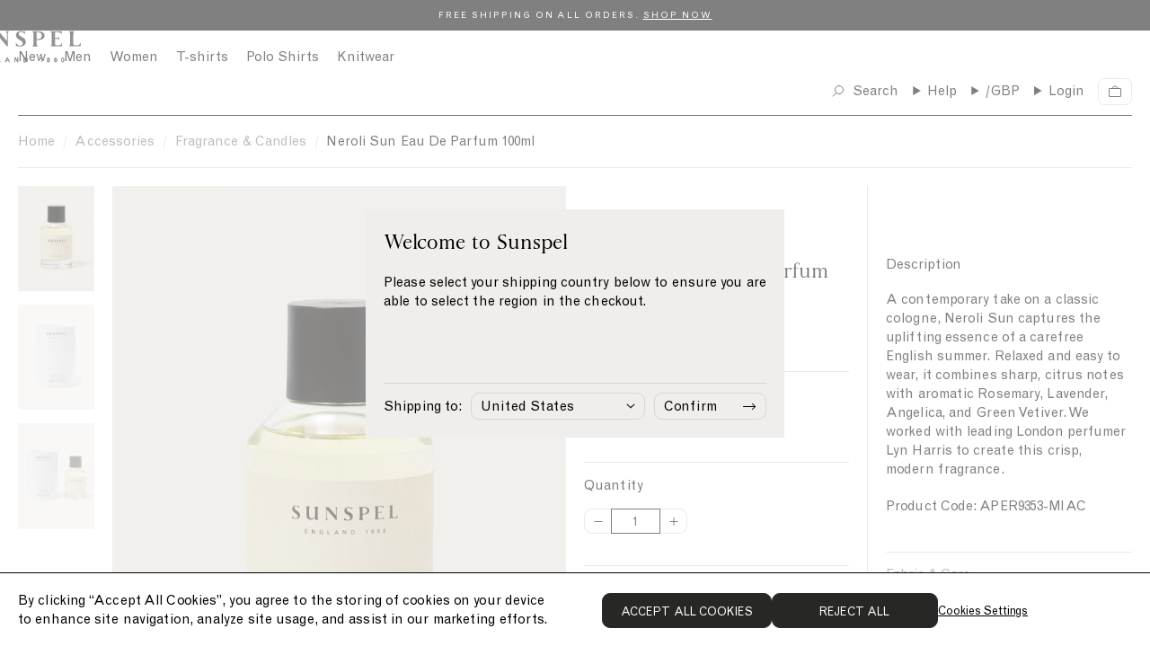

--- FILE ---
content_type: text/html; charset=utf-8
request_url: https://www.sunspel.com/products/sunspel-neroli-sun-eau-de-parfum
body_size: 57524
content:
<!doctype html><html lang="en">
  <head>
    
<link href="//www.sunspel.com/cdn/shop/t/470/assets/onetrust-overrides.css?v=110404022696241875421768299224" rel="stylesheet" type="text/css" media="all" />

<!-- CookiePro Cookies Consent Notice start for Sunspel -->
<!-- CookiePro Cookies Consent Notice start for sunspel.com -->
<script src="https://cookie-cdn.cookiepro.com/scripttemplates/otSDKStub.js" type="text/javascript" charset="UTF-8" data-domain-script="85581195-6df2-4f57-b9ef-d668c663dc02"></script>
<script type="text/javascript">
function OptanonWrapper() { }
</script>
<!-- CookiePro Cookies Consent Notice end for sunspel.com -->
<!-- CookiePro Cookies Consent Notice end for Sunspel -->

<meta charset="utf-8">
<meta http-equiv="X-UA-Compatible" content="IE=edge">
<meta name="viewport" content="width=device-width,initial-scale=1">
<meta name="theme-color" content="">

<link rel="preconnect" href="https://cdn.shopify.com" crossorigin><meta name="google-site-verification" content="Cc3b-DZHhRvWj2K7Dp1VLRKs4NkH97bOsJ4uFvHafdw" /><link rel="canonical" href="https://www.sunspel.com/products/sunspel-neroli-sun-eau-de-parfum" /><link rel="icon" type="image/png" href="//www.sunspel.com/cdn/shop/files/favicon_16x16.png?v=1655372962" sizes="16x16" /><link rel="shortcut icon" type="image/png" href="//www.sunspel.com/cdn/shop/files/favicon_32x32.png?v=1655372962" sizes="32x32" /><link rel="icon" type="image/png" href="//www.sunspel.com/cdn/shop/files/favicon_194x194.png?v=1655372962" sizes="194x194" /><link rel="apple-touch-icon" href="//www.sunspel.com/cdn/shop/files/favicon_180x180.png?v=1655372962" sizes="180x180" /><link rel="icon" type="image/png" href="//www.sunspel.com/cdn/shop/files/favicon_192x192.png?v=1655372962" sizes="192x192" /><link rel="manifest" href="//www.sunspel.com/cdn/shop/t/470/assets/site.webmanifest.json?v=79082086893809414371768299403" />

<meta name="apple-mobile-web-app-title" content="Sunspel" />
<meta name="application-name" content="Sunspel" />
<meta name="msapplication-TileColor" content="#ffffff" />
<meta name="msapplication-config" content="//www.sunspel.com/cdn/shop/t/470/assets/browserconfig.xml?v=85233" />
<meta name="theme-color" content="#ffffff" />
<title>Neroli Sun Eau De Parfum 100ml | Sunspel</title>

<meta property="og:site_name" content="Sunspel">
<meta property="og:url" content="https://www.sunspel.com/products/sunspel-neroli-sun-eau-de-parfum">
<meta property="og:title" content="Neroli Sun Eau De Parfum 100ml | Sunspel">
<meta property="og:type" content="product">
<meta property="og:description" content="A contemporary take on a classic cologne, Neroli Sun captures the uplifting essence of a carefree English summer. Relaxed and easy to wear, it combines sharp, citrus notes with aromatic Rosemary, Lavender, Angelica, and Green Vetiver. We worked with leading London perfumer Lyn Harris to create this crisp, modern fragra"><meta property="og:image" content="http://www.sunspel.com/cdn/shop/files/aper9353-miac-1_1c70315a-8800-45b3-830d-d60e58e643b2.jpg?v=1753870832">
  <meta property="og:image:secure_url" content="https://www.sunspel.com/cdn/shop/files/aper9353-miac-1_1c70315a-8800-45b3-830d-d60e58e643b2.jpg?v=1753870832">
  <meta property="og:image:width" content="1500">
  <meta property="og:image:height" content="2069"><meta property="og:price:amount" content="125">
  <meta property="og:price:currency" content="GBP"><meta name="twitter:card" content="summary_large_image">
<meta name="twitter:title" content="Neroli Sun Eau De Parfum 100ml | Sunspel">
<meta name="twitter:description" content="A contemporary take on a classic cologne, Neroli Sun captures the uplifting essence of a carefree English summer. Relaxed and easy to wear, it combines sharp, citrus notes with aromatic Rosemary, Lavender, Angelica, and Green Vetiver. We worked with leading London perfumer Lyn Harris to create this crisp, modern fragra">
<link rel="alternate" hreflang="en-gb" href="https://www.sunspel.com/products/sunspel-neroli-sun-eau-de-parfum" />
  <link rel="alternate" hreflang="en-us" href="https://us.sunspel.com/products/sunspel-neroli-sun-eau-de-parfum" />
  <link rel="alternate" hreflang="fr-fr" href="https://www.sunspel.fr/products/sunspel-neroli-sun-eau-de-parfum" />
  <link rel="alternate" hreflang="fr-ch" href="https://www.sunspel.fr/products/sunspel-neroli-sun-eau-de-parfum" />
  <link rel="alternate" hreflang="fr-be" href="https://www.sunspel.fr/products/sunspel-neroli-sun-eau-de-parfum" />
  <link rel="alternate" hreflang="de-de" href="https://www.sunspel.de/products/sunspel-neroli-sun-eau-de-parfum" />
  <link rel="alternate" hreflang="de-ch" href="https://www.sunspel.de/products/sunspel-neroli-sun-eau-de-parfum" />
  <link rel="alternate" hreflang="de-be" href="https://www.sunspel.de/products/sunspel-neroli-sun-eau-de-parfum" />
  <link rel="alternate" hreflang="de-at" href="https://www.sunspel.de/products/sunspel-neroli-sun-eau-de-parfum" />
  <link rel="alternate" hreflang="en-se" href="https://eu.sunspel.com/products/sunspel-neroli-sun-eau-de-parfum" />
  <link rel="alternate" hreflang="en-it" href="https://eu.sunspel.com/products/sunspel-neroli-sun-eau-de-parfum" />
  <link rel="alternate" hreflang="en-es" href="https://eu.sunspel.com/products/sunspel-neroli-sun-eau-de-parfum" />
  <link rel="alternate" hreflang="en-nl" href="https://eu.sunspel.com/products/sunspel-neroli-sun-eau-de-parfum" />
  <link rel="alternate" hreflang="en-ch" href="https://eu.sunspel.com/products/sunspel-neroli-sun-eau-de-parfum" />
  <link rel="alternate" hreflang="en-dk" href="https://eu.sunspel.com/products/sunspel-neroli-sun-eau-de-parfum" />
  <link rel="alternate" hreflang="en-ie" href="https://eu.sunspel.com/products/sunspel-neroli-sun-eau-de-parfum" />
  <link rel="alternate" hreflang="en-gr" href="https://eu.sunspel.com/products/sunspel-neroli-sun-eau-de-parfum" />
  <link rel="alternate" hreflang="en-no" href="https://eu.sunspel.com/products/sunspel-neroli-sun-eau-de-parfum" />
  <link rel="alternate" hreflang="en-fi" href="https://eu.sunspel.com/products/sunspel-neroli-sun-eau-de-parfum" />
  <link rel="alternate" hreflang="en-pl" href="https://eu.sunspel.com/products/sunspel-neroli-sun-eau-de-parfum" />
  <link rel="alternate" hreflang="ja" href="https://www.sunspel.jp/products/sunspel-neroli-sun-eau-de-parfum" />
  <link rel="alternate" hreflang="x-default" href="https://www.sunspel.com/products/sunspel-neroli-sun-eau-de-parfum" /><script>
  window.BAO = window.BAO || {}
  window.theme = window.theme || {}

  document.documentElement.classList.remove('util-NoJs')

  window.theme = {
    isDevTheme: false,
    moneyFormat: "£{{amount_no_decimals}}",
    storefrontAccessToken: "03ec0d48f23e0895eb4b8fb6eeab51b0",
    strings: {
      filters: "Filters \u003cspan class=\"clc-ProductGrid_MobileFacetsTrigger_Count\"\u003e({{ count }})\u003c\/span\u003e",
      addToCart: "Add to cart",
      loading: "Loading",
      added: "Added",
      error: "Error",
      soldOut: "Sold out",
      unavailable: "Unavailable",
      inStock: "",
      outOfStock: "Not in stock",
      select: "Please select size",
      onSale: "Sale",
      stickerSale: "On Sale",
      previousSlide: "Slide left",
      nextSlide: "Slide right",
      coloursAvailable: "colours available",
      price: {
        regularPrice: "Regular price",
        salePrice: "Sale price",
      },
      pushCart: {
        addTooMany: "Unfortunately, there isn\u0026#39;t enough of this product available",
        alreadyHaveAllStock: "You already have all of the remaining stock in your cart",
        cannotFindVariant: "There was an error adding this product to cart.",
        generic: "There was an error adding this product to cart.",
        notEnoughInStock: "Unfortunately, there isn\u0026#39;t enough of this product available",
        soldOut: "Unfortunately, this product is sold out.",
      },
      similarStylesWithSize: "Similar styles available in size [size]"
    },
    site: "sunspel.myshopify.com"
,
countries: {
  GB: { name: 'United Kingdom', site: 'UK' },
  US: { name: 'United States', site: 'US' },
  FR: { name: 'France', site: 'FR' },
  DE: { name: 'Germany', site: 'DE' },
  JP: { name: 'Japan', site: 'JP' },
  AF: { name: 'Afghanistan', site: 'UK' },
  AX: { name: 'Åland Islands', site: 'UK' },
  AL: { name: 'Albania', site: 'UK' },
  DZ: { name: 'Algeria', site: 'UK' },
  AS: { name: 'American Samoa', site: 'UK' },
  AD: { name: 'Andorra', site: 'EU' },
  AO: { name: 'Angola', site: 'UK' },
  AI: { name: 'Anguilla', site: 'UK' },
  AQ: { name: 'Antarctica', site: 'UK' },
  AG: { name: 'Antigua and Barbuda', site: 'UK' },
  AR: { name: 'Argentina', site: 'UK' },
  AM: { name: 'Armenia', site: 'UK' },
  AW: { name: 'Aruba', site: 'UK' },
  AU: { name: 'Australia', site: 'UK' },
  AT: { name: 'Austria', site: 'EU' },
  AZ: { name: 'Azerbaijan', site: 'UK' },
  BS: { name: 'Bahamas', site: 'UK' },
  BH: { name: 'Bahrain', site: 'UK' },
  BD: { name: 'Bangladesh', site: 'UK' },
  BB: { name: 'Barbados', site: 'Uk' },
  BY: { name: 'Belarus', site: 'UK' },
  BE: { name: 'Belgium', site: 'EU' },
  BZ: { name: 'Belize', site: 'UK' },
  BJ: { name: 'Benin', site: 'UK' },
  BM: { name: 'Bermuda', site: 'UK' },
  BT: { name: 'Bhutan', site: 'UK' },
  BO: { name: 'Bolivia, Plurinational State of', site: 'UK' },
  BQ: { name: 'Bonaire, Sint Eustatius and Saba', site: 'UK' },
  BA: { name: 'Bosnia and Herzegovina', site: 'UK' },
  BW: { name: 'Botswana', site: 'UK' },
  BV: { name: 'Bouvet Island', site: 'UK' },
  BR: { name: 'Brazil', site: 'UK' },
  IO: { name: 'British Indian Ocean Territory', site: 'UK' },
  BN: { name: 'Brunei Darussalam', site: 'UK' },
  BG: { name: 'Bulgaria', site: 'EU' },
  BF: { name: 'Burkina Faso', site: 'UK' },
  BI: { name: 'Burundi', site: 'UK' },
  KH: { name: 'Cambodia', site: 'UK' },
  CM: { name: 'Cameroon', site: 'UK' },
  CA: { name: 'Canada', site: 'UK' },
  CV: { name: 'Cape Verde', site: 'UK' },
  KY: { name: 'Cayman Islands', site: 'UK' },
  CF: { name: 'Central African Republic', site: 'UK' },
  TD: { name: 'Chad', site: 'UK' },
  CL: { name: 'Chile', site: 'UK' },
  CN: { name: 'China', site: 'UK' },
  CX: { name: 'Christmas Island', site: 'UK' },
  CC: { name: 'Cocos (Keeling) Islands', site: 'UK' },
  CO: { name: 'Colombia', site: 'UK' },
  KM: { name: 'Comoros', site: 'UK' },
  CG: { name: 'Congo', site: 'UK' },
  CD: { name: 'Congo, the Democratic Republic of the', site: 'UK' },
  CK: { name: 'Cook Islands', site: 'UK' },
  CR: { name: 'Costa Rica', site: 'UK' },
  CI: { name: "Côte d'Ivoire", site: 'UK' },
  HR: { name: 'Croatia', site: 'EU' },
  CU: { name: 'Cuba', site: 'UK' },
  CW: { name: 'Curaçao', site: 'UK' },
  CY: { name: 'Cyprus', site: 'EU' },
  CZ: { name: 'Czech Republic', site: 'EU' },
  DK: { name: 'Denmark', site: 'EU' },
  DJ: { name: 'Djibouti', site: 'UK' },
  DM: { name: 'Dominica', site: 'UK' },
  DO: { name: 'Dominican Republic', site: 'UK' },
  EC: { name: 'Ecuador', site: 'UK' },
  EG: { name: 'Egypt', site: 'UK' },
  SV: { name: 'El Salvador', site: 'UK' },
  GQ: { name: 'Equatorial Guinea', site: 'UK' },
  ER: { name: 'Eritrea', site: 'UK' },
  EE: { name: 'Estonia', site: 'EU' },
  ET: { name: 'Ethiopia', site: 'UK' },
  FK: { name: 'Falkland Islands (Malvinas)', site: 'UK' },
  FO: { name: 'Faroe Islands', site: 'UK' },
  FJ: { name: 'Fiji', site: 'UK' },
  FI: { name: 'Finland', site: 'EU' },
  GF: { name: 'French Guiana', site: 'UK' },
  PF: { name: 'French Polynesia', site: 'UK' },
  TF: { name: 'French Southern Territories', site: 'UK' },
  GA: { name: 'Gabon', site: 'UK' },
  GM: { name: 'Gambia', site: 'UK' },
  GE: { name: 'Georgia', site: 'UK' },
  GH: { name: 'Ghana', site: 'UK' },
  GI: { name: 'Gibraltar', site: 'UK' },
  GR: { name: 'Greece', site: 'EU' },
  GL: { name: 'Greenland', site: 'UK' },
  GD: { name: 'Grenada', site: 'UK' },
  GP: { name: 'Guadeloupe', site: 'UK' },
  GU: { name: 'Guam', site: 'UK' },
  GT: { name: 'Guatemala', site: 'UK' },
  GG: { name: 'Guernsey', site: 'UK' },
  GN: { name: 'Guinea', site: 'UK' },
  GW: { name: 'Guinea-Bissau', site: 'UK' },
  GY: { name: 'Guyana', site: 'UK' },
  HT: { name: 'Haiti', site: 'UK' },
  HM: { name: 'Heard Island and McDonald Islands', site: 'UK' },
  VA: { name: 'Holy See (Vatican City State)', site: 'UK' },
  HN: { name: 'Honduras', site: 'UK' },
  HK: { name: 'Hong Kong', site: 'UK' },
  HU: { name: 'Hungary', site: 'EU' },
  IS: { name: 'Iceland', site: 'UK' },
  IN: { name: 'India', site: 'UK' },
  ID: { name: 'Indonesia', site: 'UK' },
  IR: { name: 'Iran, Islamic Republic of', site: 'UK' },
  IQ: { name: 'Iraq', site: 'UK' },
  IE: { name: 'Ireland', site: 'EU' },
  IM: { name: 'Isle of Man', site: 'UK' },
  IL: { name: 'Israel', site: 'UK' },
  IT: { name: 'Italy', site: 'EU' },
  JM: { name: 'Jamaica', site: 'UK' },
  JE: { name: 'Jersey', site: 'UK' },
  JO: { name: 'Jordan', site: 'UK' },
  KZ: { name: 'Kazakhstan', site: 'UK' },
  KE: { name: 'Kenya', site: 'UK' },
  KI: { name: 'Kiribati', site: 'UK' },
  KP: { name: "Korea, Democratic People's Republic of", site: 'UK' },
  KR: { name: 'Korea, Republic of', site: 'UK' },
  XK: { name: 'Kosovo', site: 'UK' },
  KW: { name: 'Kuwait', site: 'UK' },
  KG: { name: 'Kyrgyzstan', site: 'UK' },
  LA: { name: "Lao People's Democratic Republic", site: 'UK' },
  LV: { name: 'Latvia', site: 'EU' },
  LB: { name: 'Lebanon', site: 'UK' },
  LS: { name: 'Lesotho', site: 'UK' },
  LR: { name: 'Liberia', site: 'UK' },
  LY: { name: 'Libya', site: 'UK' },
  LI: { name: 'Liechtenstein', site: 'UK' },
  LT: { name: 'Lithuania', site: 'EU' },
  LU: { name: 'Luxembourg', site: 'EU' },
  MO: { name: 'Macao', site: 'UK' },
  MK: { name: 'Macedonia, the former Yugoslav Republic of', site: 'UK' },
  MG: { name: 'Madagascar', site: 'UK' },
  MW: { name: 'Malawi', site: 'UK' },
  MY: { name: 'Malaysia', site: 'UK' },
  MV: { name: 'Maldives', site: 'UK' },
  ML: { name: 'Mali', site: 'UK' },
  MT: { name: 'Malta', site: 'EU' },
  MH: { name: 'Marshall Islands', site: 'UK' },
  MQ: { name: 'Martinique', site: 'UK' },
  MR: { name: 'Mauritania', site: 'UK' },
  MU: { name: 'Mauritius', site: 'UK' },
  YT: { name: 'Mayotte', site: 'UK' },
  MX: { name: 'Mexico', site: 'UK' },
  FM: { name: 'Micronesia, Federated States of', site: 'UK' },
  MD: { name: 'Moldova, Republic of', site: 'UK' },
  MC: { name: 'Monaco', site: 'UK' },
  MN: { name: 'Mongolia', site: 'UK' },
  ME: { name: 'Montenegro', site: 'UK' },
  MS: { name: 'Montserrat', site: 'UK' },
  MA: { name: 'Morocco', site: 'UK' },
  MZ: { name: 'Mozambique', site: 'UK' },
  MM: { name: 'Myanmar', site: 'UK' },
  NA: { name: 'Namibia', site: 'UK' },
  NR: { name: 'Nauru', site: 'UK' },
  NP: { name: 'Nepal', site: 'UK' },
  NL: { name: 'Netherlands', site: 'EU' },
  NC: { name: 'New Caledonia', site: 'UK' },
  NZ: { name: 'New Zealand', site: 'UK' },
  NI: { name: 'Nicaragua', site: 'UK' },
  NE: { name: 'Niger', site: 'UK' },
  NG: { name: 'Nigeria', site: 'UK' },
  NU: { name: 'Niue', site: 'UK' },
  NF: { name: 'Norfolk Island', site: 'UK' },
  MP: { name: 'Northern Mariana Islands', site: 'UK' },
  NO: { name: 'Norway', site: 'UK' },
  OM: { name: 'Oman', site: 'UK' },
  PK: { name: 'Pakistan', site: 'UK' },
  PW: { name: 'Palau', site: 'UK' },
  PS: { name: 'Palestinian Territory, Occupied', site: 'UK' },
  PA: { name: 'Panama', site: 'UK' },
  PG: { name: 'Papua New Guinea', site: 'UK' },
  PY: { name: 'Paraguay', site: 'UK' },
  PE: { name: 'Peru', site: 'UK' },
  PH: { name: 'Philippines', site: 'UK' },
  PN: { name: 'Pitcairn', site: 'UK' },
  PL: { name: 'Poland', site: 'EU' },
  PT: { name: 'Portugal', site: 'EU' },
  PR: { name: 'Puerto Rico', site: 'UK' },
  QA: { name: 'Qatar', site: 'UK' },
  RE: { name: 'Réunion', site: 'UK' },
  RO: { name: 'Romania', site: 'EU' },
  RU: { name: 'Russian Federation', site: 'UK' },
  RW: { name: 'Rwanda', site: 'UK' },
  BL: { name: 'Saint Barthélemy', site: 'UK' },
  SH: { name: 'Saint Helena, Ascension and Tristan da Cunha', site: 'UK' },
  KN: { name: 'Saint Kitts and Nevis', site: 'UK' },
  LC: { name: 'Saint Lucia', site: 'UK' },
  MF: { name: 'Saint Martin (French part)', site: 'UK' },
  PM: { name: 'Saint Pierre and Miquelon', site: 'UK' },
  VC: { name: 'Saint Vincent and the Grenadines', site: 'UK' },
  WS: { name: 'Samoa', site: 'UK' },
  SM: { name: 'San Marino', site: 'UK' },
  ST: { name: 'Sao Tome and Principe', site: 'UK' },
  SA: { name: 'Saudi Arabia', site: 'UK' },
  SN: { name: 'Senegal', site: 'UK' },
  RS: { name: 'Serbia', site: 'UK' },
  SC: { name: 'Seychelles', site: 'UK' },
  SL: { name: 'Sierra Leone', site: 'UK' },
  SG: { name: 'Singapore', site: 'UK' },
  SX: { name: 'Sint Maarten (Dutch part)', site: 'UK' },
  SK: { name: 'Slovakia', site: 'EU' },
  SI: { name: 'Slovenia', site: 'EU' },
  SB: { name: 'Solomon Islands', site: 'UK' },
  SO: { name: 'Somalia', site: 'UK' },
  ZA: { name: 'South Africa', site: 'UK' },
  GS: { name: 'South Georgia and the South Sandwich Islands', site: 'UK' },
  SS: { name: 'South Sudan', site: 'UK' },
  ES: { name: 'Spain', site: 'EU' },
  LK: { name: 'Sri Lanka', site: 'UK' },
  SD: { name: 'Sudan', site: 'UK' },
  SR: { name: 'Suriname', site: 'UK' },
  SJ: { name: 'Svalbard and Jan Mayen', site: 'UK' },
  SZ: { name: 'Swaziland', site: 'UK' },
  SE: { name: 'Sweden', site: 'EU' },
  CH: { name: 'Switzerland', site: 'UK' },
  SY: { name: 'Syrian Arab Republic', site: 'UK' },
  TW: { name: 'Taiwan', site: 'UK' },
  TJ: { name: 'Tajikistan', site: 'UK' },
  TZ: { name: 'Tanzania, United Republic of', site: 'UK' },
  TH: { name: 'Thailand', site: 'UK' },
  TL: { name: 'Timor-Leste', site: 'UK' },
  TG: { name: 'Togo', site: 'UK' },
  TK: { name: 'Tokelau', site: 'UK' },
  TO: { name: 'Tonga', site: 'UK' },
  TT: { name: 'Trinidad and Tobago', site: 'UK' },
  TN: { name: 'Tunisia', site: 'UK' },
  TR: { name: 'Turkey', site: 'UK' },
  TM: { name: 'Turkmenistan', site: 'UK' },
  TC: { name: 'Turks and Caicos Islands', site: 'UK' },
  TV: { name: 'Tuvalu', site: 'UK' },
  UG: { name: 'Uganda', site: 'UK' },
  UA: { name: 'Ukraine', site: 'UK' },
  AE: { name: 'United Arab Emirates', site: 'UK' },
  UM: { name: 'United States Minor Outlying Islands', site: 'UK' },
  UY: { name: 'Uruguay', site: 'UK' },
  UZ: { name: 'Uzbekistan', site: 'UK' },
  VU: { name: 'Vanuatu', site: 'UK' },
  VE: { name: 'Venezuela, Bolivarian Republic of', site: 'UK' },
  VN: { name: 'Viet Nam', site: 'UK' },
  VG: { name: 'Virgin Islands, British', site: 'UK' },
  VI: { name: 'Virgin Islands, U.S.', site: 'UK' },
  WF: { name: 'Wallis and Futuna', site: 'UK' },
  EH: { name: 'Western Sahara', site: 'UK' },
  YE: { name: 'Yemen', site: 'UK' },
  ZM: { name: 'Zambia', site: 'UK' },
  ZW: { name: 'Zimbabwe', site: 'UK' },
}
}

  
</script>
<link href="//www.sunspel.com/cdn/shop/t/470/assets/SunspelStandard-Regular.woff2?v=114361492657335123231768299336" as="font" crossOrigin="anonymous" rel="preload">
<link href="//www.sunspel.com/cdn/shop/t/470/assets/SunspelStandard-Regular.woff?v=165968686365415593521768299335" as="font" crossOrigin="anonymous" rel="preload">
<link href="//www.sunspel.com/cdn/shop/t/470/assets/SunspelStandard-Bold.woff2?v=30805724504560949001768299334" as="font" crossOrigin="anonymous" rel="preload">
<link href="//www.sunspel.com/cdn/shop/t/470/assets/SunspelStandard-Bold.woff?v=139378323437590325811768299333" as="font" crossOrigin="anonymous" rel="preload">
<link href="//www.sunspel.com/cdn/shop/t/470/assets/GrotesqueMT.woff2?v=160615026589348018521768299188" as="font" crossOrigin="anonymous" rel="preload">
<link href="//www.sunspel.com/cdn/shop/t/470/assets/GrotesqueMT.woff?v=54499677781734154771768299188" as="font" crossOrigin="anonymous" rel="preload">

<style>
  @font-face {
    font-family: 'Sunspel Standard';
    src:
      url('//www.sunspel.com/cdn/shop/t/470/assets/SunspelStandard-Regular.woff2?v=114361492657335123231768299336') format('woff2'),
      url('//www.sunspel.com/cdn/shop/t/470/assets/SunspelStandard-Regular.woff?v=165968686365415593521768299335') format('woff');
    font-weight: 400;
    font-style: normal;
    font-display: swap
  }

  @font-face {
    font-family: 'Sunspel Standard';
    src:
      url('//www.sunspel.com/cdn/shop/t/470/assets/SunspelStandard-Regular.woff2?v=114361492657335123231768299336') format('woff2'),
      url('//www.sunspel.com/cdn/shop/t/470/assets/SunspelStandard-Regular.woff?v=165968686365415593521768299335') format('woff');
    font-weight: 400;
    font-style: italic;
    font-display: swap
  }

  @font-face {
    font-family: 'Sunspel Standard';
    src:
      url('//www.sunspel.com/cdn/shop/t/470/assets/SunspelStandard-Bold.woff2?v=30805724504560949001768299334') format('woff2'),
      url('//www.sunspel.com/cdn/shop/t/470/assets/SunspelStandard-Bold.woff?v=139378323437590325811768299333') format('woff');
    font-weight: 700;
    font-style: normal;
    font-display: swap
  }

  @font-face {
    font-family: 'Grotesque MT';
    src:
      url('//www.sunspel.com/cdn/shop/t/470/assets/GrotesqueMT.woff2?v=160615026589348018521768299188') format('woff2'),
      url('//www.sunspel.com/cdn/shop/t/470/assets/GrotesqueMT.woff?v=54499677781734154771768299188') format('woff');
    font-weight: 400;
    font-style: normal;
    font-display: swap
  }

  @font-face {
    font-family: 'Grotesque MT';
    src:
      url('//www.sunspel.com/cdn/shop/t/470/assets/GrotesqueMT.woff2?v=160615026589348018521768299188') format('woff2'),
      url('//www.sunspel.com/cdn/shop/t/470/assets/GrotesqueMT.woff?v=54499677781734154771768299188') format('woff');
    font-weight: 400;
    font-style: italic;
    font-display: swap
  }
</style>

<script src="//unpkg.com/@ungap/custom-elements@1.0.0/min.js" defer></script>


<script src="//www.sunspel.com/cdn/shop/t/470/assets/bao-utils.js?v=131807778877213668541768299126" type="module"></script>
<script src="//www.sunspel.com/cdn/shop/t/470/assets/bao-reactive-state.js?v=75403655754268315931768299122" type="module"></script>
<script src="//www.sunspel.com/cdn/shop/t/470/assets/bao-cycler.js?v=21525716723937485251768299115" type="module"></script>
<script src="//www.sunspel.com/cdn/shop/t/470/assets/bao-listeners.js?v=133500570216911661401768299120" type="module"></script>
<script src="//www.sunspel.com/cdn/shop/t/470/assets/bao-event-bus.js?v=120213979582113567311768299117" type="module"></script>
<script src="//www.sunspel.com/cdn/shop/t/470/assets/bao-custom-element.js?v=16174265395855121331768299114" type="module"></script>
<script src="//www.sunspel.com/cdn/shop/t/470/assets/bao-details-disclosure.js?v=75718277762601428951768299116" type="module"></script>

<script src="//www.sunspel.com/cdn/shop/t/470/assets/global.js?v=42055535059203000011768299186" type="module"></script>
<script src="//www.sunspel.com/cdn/shop/t/470/assets/bao-events.js?v=120253923096592494521768299118" type="module"></script>
<script src="//www.sunspel.com/cdn/shop/t/470/assets/bao-media.js?v=145747973704402995021768299121" type="module"></script>
<script src="//www.sunspel.com/cdn/shop/t/470/assets/bao-section-rendering.js?v=130538058246976941091768299123" type="module"></script>
<script src="//www.sunspel.com/cdn/shop/t/470/assets/bao-cart.js?v=39998281804346893851768299113" type="module"></script>
<script src="//www.sunspel.com/cdn/shop/t/470/assets/bao-carousel.js?v=143587071163200000751768299112" type="module"></script>
<script src="//www.sunspel.com/cdn/shop/t/470/assets/cart-count.js?v=156381515939137051321768299137" type="module"></script>
<script src="//www.sunspel.com/cdn/shop/t/470/assets/add-to-cart.js?v=151399440683609475361768299091" type="module"></script>
<script src="//www.sunspel.com/cdn/shop/t/470/assets/product-form.js?v=176009833057059286961768299264" type="module"></script>
<script src="//www.sunspel.com/cdn/shop/t/470/assets/quantity-adjuster.js?v=155642904276754785981768299294" type="module"></script>
<script src="//www.sunspel.com/cdn/shop/t/470/assets/cart-item.js?v=15883570283281488901768299140" type="module"></script>
<script src="//www.sunspel.com/cdn/shop/t/470/assets/lazy-video.js?v=112966273240184860831768299209" type="module"></script>
<script src="//www.sunspel.com/cdn/shop/t/470/assets/section-async.js?v=78235772369617372241768299306" type="module"></script>
<script src="//www.sunspel.com/cdn/shop/t/470/assets/card-carousel.js?v=53997828287135747411768299132" type="module"></script>
<script src="//www.sunspel.com/cdn/shop/t/470/assets/bao-tagalys-library.js?v=161337481279840794171768299125" type="module"></script>
<script src="//www.sunspel.com/cdn/shop/t/470/assets/tagalys-product-card.js?v=28598015289941764721768299338" type="module"></script>
<script src="//www.sunspel.com/cdn/shop/t/470/assets/tagalys-product-card-gallery.js?v=147486595255800451768299337" type="module"></script>
<script src="//www.sunspel.com/cdn/shop/t/470/assets/product-card-gallery.js?v=77892603856208945481768299252" type="module"></script>
<script src="//www.sunspel.com/cdn/shop/t/470/assets/collection-scroll-position.js?v=25605786420401422321768299165" type="module"></script><!-- Include JS Library -->
<script src="https://js.klevu.com/core/v2/klevu.js"></script>

<!-- Configure Klevu for your store -->
<script type="text/javascript">
  var klevu_uc_userOptions = {
    showTrendingProductsLimit: 4
  };

  klevu.interactive(function () {
    var options = {
      powerUp: {
        landing: false
      },
      url : {
        landing : '/pages/search-results',
        protocol: 'https:',
        search: klevu.settings.url.protocol + '//eucs30v2.ksearchnet.com/cs/v2/search' // your search URL
      },
      search: {
        minChars: 0,
        searchBoxSelector: "#header-search", // your search input selector
        apiKey: "klevu-165598819493715339" // your Klevu JS API Key
      },
      analytics: {
        apiKey: 'klevu-165598819493715339' // your Klevu JS API Key
      },
      theme: {
        modules: {
          resultInfiniteScroll: {
            searchResultsPage: {
              enable: true
            }
          }
        },
        quickSearch: {
          loadDefaultStyles: false
        },
        landing: {
          loadDefaultStyles: false
        }
      }
    };
    klevu(options);
  });
</script><link href="//www.sunspel.com/cdn/shop/t/470/assets/klevu-quick-search.css?v=51651738770919408901768299205" rel="stylesheet" type="text/css" media="all" />

<script type="text/javascript">
  // Define a new custom event, which will fire after Quick Search has initialised
  klevu.coreEvent.build({
    name: "setRemoteConfigQuickOverride",
    fire: function () {
      if (klevu.getSetting(klevu,"settings.flags.setRemoteConfigQuick.build", false)) {
        return true;
      }
      return false;
    },
    maxCount: 150,
    delay: 100
  });

  // Listen in to our custom event, to make our overrides
  klevu.coreEvent.attach("setRemoteConfigQuickOverride", {
    name: "attachRemoteConfigQuickOverride",
    fire: function () {

      klevu.each(klevu.search.extraSearchBox, function (key, box) {
        // Quick search overrides
        box.getScope().template.setTemplate(klevu.dom.helpers.getHTML("#klevuQuickTemplateBaseCustom"), "klevuTemplateBase", true);
        box.getScope().template.setTemplate(klevu.dom.helpers.getHTML("#klevuQuickProductsCustom"), "klevuQuickProducts", true);
        box.getScope().template.setTemplate(klevu.dom.helpers.getHTML("#klevuQuickProductBlockTitleHeaderCustom"), "klevuQuickProductBlockTitleHeader", true);
        box.getScope().template.setTemplate(klevu.dom.helpers.getHTML("#klevuQuickProductBlockCustom"), "klevuQuickProductBlock", true);
        box.getScope().template.setTemplate(klevu.dom.helpers.getHTML("#klevuQuickAutoSuggestionsCustom"), "klevuQuickAutoSuggestions", true);
        box.getScope().template.setTemplate(klevu.dom.helpers.getHTML("#kuTemplatePopularSearchesCustom"), "kuTemplatePopularSearches", true);
        box.getScope().template.setTemplate(klevu.dom.helpers.getHTML("#klevuTrendingProductsCustom"), "klevuTrendingProducts", true);
        box.getScope().template.setTemplate(klevu.dom.helpers.getHTML("#klevuQuickTrendingProductBlockCustom"), "klevuQuickTrendingProductBlock", true);
        box.getScope().template.setTemplate(klevu.dom.helpers.getHTML("#klevuSearchPersonalizationsCustom"), "klevuSearchPersonalizations", true);

        box.getScope().template.setTemplate(klevu.dom.helpers.getHTML("#klevuTemplateNoResultFoundQuickCustom"), "noResultsFoundQuick", true);
        box.getScope().template.setTemplate(klevu.dom.helpers.getHTML("#kuQuickNoResultsPopularSearchesCustom"), "quickNoResultsPopularSearches", true);

        box.getScope().template.setTemplate(klevu.dom.helpers.getHTML("#kuQuickNoResultsPopularSearchesCustom"), "quickNoResultsPopularSearches", true);
      });

      // We're done with our overrides, tell Klevu to power up!
      klevu({
        powerUp: {
          quick: true
        }
      });
    }
  });
</script>

<!-- Define our own templates -->

<!-- Quick search -->
<script type="template/klevu" id="klevuQuickTemplateBaseCustom"><div class="klevu-fluid kuPreventDocumentClick">
  <div id="klevuSearchingArea" class="klevuQuickSearchingArea ku-Layout">
    <div
      ku-container
      data-container-id="ku_quick_main_container"
      data-container-role="main"
      class="ku-Layout_Columns"
    >
      <div class="ku-Layout_Column ku-Layout_Column-sidebar">
        <header
          ku-container
          data-container-id="ku_quick_main_header_container"
          data-container-role="header"
          class="ku-Layout_Header"
        >
          <section
            ku-block
            data-block-id="ku_quick_main_header_sub_panel"
          ></section>
          <section ku-block data-block-id="ku_quick_main_header_banner">
            <%= helper.render('kuTemplatePopularSearches',scope) %>
            <%= helper.render('klevuQuickAutoSuggestions',scope) %>

            <% var isCmsEnabled = klevu.search.modules.kmcInputs.base.getCmsEnabledValue(); %>
            <% if (isCmsEnabled) { %>
              <% if (data.query.cmsCompressed && data.query.cmsCompressed.result.length <= 0 ) { %>
                <%= helper.render('quickNoResultsPopularSearches', scope, data) %>
              <% } %>
            <% } %>
          </section>

          <div class="ku-PagesContainer-desktop"><section-async section-id="klevu-quick-links" aria-busy="true">
      
</section-async></div>
        </header>
      </div>

      <div class="ku-Layout_Column ku-Layout_Column-main">
        <% if(data.query.productList) { %>
          <%= helper.render('klevuQuickTemplateResultsHeadingTitle', scope, data, "productList") %>
          <%= helper.render('klevuQuickTemplateTabResults', scope) %>
          <%= helper.render('klevuQuickProducts', scope) %>
          <%= helper.render('klevuQuickOtherContent', scope) %>
        <% } else { %>
          <div class="kuSearchPersonalizationsContainer">
            <%= helper.render('klevuSearchPersonalizations', scope) %>
          </div>
        <% } %>
      </div>
    </div>
  </div>
</div>
</script>

<script type="template/klevu" id="klevuQuickProductsCustom"><% if(data.query.productList) { %> <% if(data.query.productList.result.length >
0 ) { %>
<div
  ku-container
  data-container-id="ku_quick_main_content_container"
  data-container-role="content"
  data-content="productList"
>
  <section
    ku-container
    data-container-id="ku_quick_main_content_left"
    data-container-position="left"
    data-container-role="left"
  >
    <div ku-block data-block-id="ku_quick_left_facets">
      <% var isQuickFiltersOnLeft =
      klevu.search.modules.kmcInputs.base.isQuickFacetedLayoutFilterOnLeft(); %>
      <% if(isQuickFiltersOnLeft === true && data.query.productList.filters &&
      data.query.productList.filters.length > 0) { %>
      <div data-section="productList" class="klevuMeta">
        <%=helper.render('klevuQuickTemplateFilters',scope,data,"productList")
        %>
      </div>
      <% } %>
    </div>
    <div ku-block data-block-id="ku_quick_left_call_outs"></div>
    <div ku-block data-block-id="ku_quick_left_banner"></div>
  </section>
  <section
    ku-container
    data-container-id="ku_quick_main_content_center"
    data-container-position="center"
    data-container-role="center"
  >
    <header ku-block data-block-id="ku_quick_result_header"></header>
    <div ku-block data-block-id="ku_quick_result_items">
      <div class="klevuResultsBlock">
        <%=helper.render('klevuQuickProductBlockTitleHeader',scope,data) %>
        <div
          class="klevuQuickSearchResults klevuMeta productList"
          data-section="productList"
          id="productList"
          data-result-view="list"
        >
          <div class="kuQuickResultsListHeader">
            <%=helper.render('kuTemplateQuickResultsViewSwitch',scope,data,"productList")
            %>
            <%=helper.render('klevuQuickTemplateSortBy',scope,data,"productList")
            %>
          </div>
          <div class="kuClearBoth"></div>
          <div class="kuQuickResultsListContainer">
            <ul class="ku-Product_Items">
              <%
              helper.each(data.query.productList.result,function(key,product){
              %> <%=helper.render('klevuQuickProductBlock',scope,data,product)
              %> <% }); %>
              <%=helper.render('klevuQuickTemplateInfiniteScrollDown',scope,data)
              %>
            </ul>
          </div>
        </div>
        <%=helper.render('klevuQuickProductBlockTitleHeader',scope,data) %>
      </div>
    </div>
    <div ku-block data-block-id="ku_quick_other_items">
      <div data-section="productList" class="klevuMeta">
        <%=helper.render('klevuQuickTemplatePagination',scope,data,"productList")
        %>
      </div>
    </div>
    <footer ku-block data-block-id="ku_quick_result_footer"></footer>
  </section>
  <section
    ku-container
    data-container-id="ku_quick_main_content_right"
    data-container-position="right"
    data-container-role="right"
  >
    <div ku-block data-block-id="ku_quick_right_facets">
      <% var isQuickFiltersOnLeft =
      klevu.search.modules.kmcInputs.base.isQuickFacetedLayoutFilterOnLeft(); %>
      <% if(isQuickFiltersOnLeft === false && data.query.productList.filters &&
      data.query.productList.filters.length > 0) { %>
      <div data-section="productList" class="klevuMeta">
        <%=helper.render('klevuQuickTemplateFilters',scope,data,"productList")
        %>
      </div>
      <% } %>
    </div>
    <div ku-block data-block-id="ku_quick_right_call_outs"></div>
    <div ku-block data-block-id="ku_quick_right_banner"></div>
  </section>
</div>
<% } else { %> <% var isCmsEnabled =
klevu.search.modules.kmcInputs.base.getCmsEnabledValue(); %> <% if(isCmsEnabled)
{ %> <% if(data.query.cmsCompressed && data.query.cmsCompressed.result.length <=
0 ){ %>
<div
  ku-container
  data-container-id="ku_quick_main_content_container"
  data-container-role="content"
>
  <section
    ku-container
    data-container-id="ku_quick_main_content_left"
    data-container-position="left"
    data-container-role="left"
  ></section>
  <section
    ku-container
    data-container-id="ku_quick_main_content_center"
    data-container-position="center"
    data-container-role="center"
  >
    <div ku-block data-block-id="ku_quick_no_result_items">
      <%=helper.render('noResultsFoundQuick',scope) %>
    </div>
  </section>
  <section
    ku-container
    data-container-id="ku_quick_main_content_right"
    data-container-position="right"
    data-container-role="right"
  ></section>
</div>
<% } %> <% } else { %>
<div
  ku-container
  data-container-id="ku_quick_main_content_container"
  data-container-role="content"
>
  <section
    ku-container
    data-container-id="ku_quick_main_content_left"
    data-container-position="left"
    data-container-role="left"
  ></section>
  <section
    ku-container
    data-container-id="ku_quick_main_content_center"
    data-container-position="center"
    data-container-role="center"
  >
    <div ku-block data-block-id="ku_quick_no_result_items">
      <%=helper.render('noResultsFoundQuick',scope) %>
    </div>
  </section>
  <section
    ku-container
    data-container-id="ku_quick_main_content_right"
    data-container-position="right"
    data-container-role="right"
  ></section>
</div>
<% } %> <% } %> <% } else { %> <% } %>
</script>

<script type="template/klevu" id="klevuQuickProductBlockTitleHeaderCustom"><div class="klevuSuggestionHeading ku-Title_Header">
  <span class="klevuHeadingText ku-Title_Text fz-15_19"><%= window.BAO.Utils.translateString("Results") %> (<%=data.query.productList.meta.totalResultsFound%>)</span>

  <div class="klevuProductsViewAll ku-Title_ViewAll">
    <% var queryParam = klevu.getSetting(klevu, "settings.url.queryParam"); %>
    <a
      href="<%=helper.buildUrl(data.settings.landingUrl, queryParam ,helper.stripHtml(data.settings.term))%>"
      target="_parent"
      class="ku-Title_Button ku-Button fz-15_19"
    >
      <%= window.BAO.Utils.translateString("Show all") %>
    </a>
  </div>
</div>
</script>

<script type="template/klevu" id="klevuQuickProductBlockCustom"><% var updatedProductName = dataLocal.name;
if(klevu.search.modules.kmcInputs.base.getSkuOnPageEnableValue()) {
if(klevu.dom.helpers.cleanUpSku(dataLocal.sku)) { updatedProductName +=
klevu.dom.helpers.cleanUpSku(dataLocal.sku); } } %>
<li ku-product-block class="klevuProduct ku-Product_Item" data-id="<%=dataLocal.id%>">
  <a
    title="<%= updatedProductName %>"
    target="_self"
    href="<%=dataLocal.url%>"
    data-id="<%=dataLocal.id%>"
    class="klevuQuickProductInnerBlock trackProductClick kuTrackRecentView prd-Card"
  >
    <section-async class="prd-Card_Async" section-id="klevu-product-card" url="<%=dataLocal.url%>" aria-busy="true"><div class="prd-Card_Loading">
  <svg viewBox="0 0 38 38" xmlns="http://www.w3.org/2000/svg" width="38" height="38">
    <defs>
      <linearGradient
        x1="8.042%"
        y1="0%"
        x2="65.682%"
        y2="23.865%"
        id="pagination-loading-icon-a"
      >
        <stop stop-color="currentColor" stop-opacity="0" offset="0%"></stop>
        <stop stop-color="currentColor" stop-opacity=".631" offset="63.146%"></stop>
        <stop stop-color="currentColor" offset="100%"></stop>
      </linearGradient>
    </defs>

    <g transform="translate(1 1)" fill="none" fill-rule="evenodd">
      <path
        d="M36 18c0-9.94-8.06-18-18-18"
        stroke="url(#pagination-loading-icon-a)"
        stroke-width="2"
      >
        <animateTransform
          attributeName="transform"
          type="rotate"
          from="0 18 18"
          to="360 18 18"
          dur="0.9s"
          repeatCount="indefinite"
        ></animateTransform>
      </path>

      <circle fill="currentColor" cx="36" cy="18" r="1">
        <animateTransform
          attributeName="transform"
          type="rotate"
          from="0 18 18"
          to="360 18 18"
          dur="0.9s"
          repeatCount="indefinite"
        ></animateTransform>
      </circle>
    </g>
  </svg>
</div></section-async>
  </a>
  <%=helper.render('quickSearchProductAddToCart',scope,data,dataLocal) %>
</li>
</script>

<script type="template/klevu" id="klevuQuickAutoSuggestionsCustom"><% if(data.suggestions.autosuggestion) { %> <%
if(data.suggestions.autosuggestion.length> 0 ) { %> <% var queryParam =
klevu.getSetting(klevu, "settings.url.queryParam"); %>
  <div class="klevuAutoSuggestionsWrap klevuAutosuggestions ku-Suggestions">
    <div class="klevuSuggestionHeading ku-Suggestions_Header">
      <span class="klevuHeadingText fz-15_19">
        <%= window.BAO.Utils.translateString("Suggestions") %>
      </span>
    </div>
    <ul class="ku-Suggestions_Items">
      <% helper.each(data.suggestions.autosuggestion,function(key,suggestion){ %>
      <li tabindex="-1" class="ku-Suggestions_Item fz-15_28">
        <a
          target="_self"
          href="<%=helper.buildUrl(data.settings.landingUrl, queryParam , helper.stripHtml(suggestion.suggest))%>"
          data-content="<%=helper.stripHtml(suggestion.suggest) %>"
          class="klevu-track-click"
        >
          <%= suggestion.suggest %>
        </a>
      </li>
      <% }); %>
    </ul>
  </div>
<% } %> <% } %>
</script>

<script type="template/klevu" id="kuTemplatePopularSearchesCustom"><% if(data.popularSearches && data.popularSearches.length) { %>
  <div class="kuPopularSearchesBlock kuPreventDocumentClick ku-Sidebar_Block">
    <div class="ku-Popular_Header klevuSuggestionHeading kuPopularSearchHeading">
      <span class="klevuHeadingText fz-15_21">
        <%= window.BAO.Utils.translateString("Popular Searches") %>
      </span>
    </div>

    <div class="kuPopularSearchTerms">
      <ul class="ku-Popular_Items">
        <% var queryParam = klevu.getSetting(klevu, "settings.url.queryParam"); %>

        <% helper.each(data.popularSearches,function(key,term){ %>
          <% if(term && term.length) {
            var landingURLPrefix = klevu.getObjectPath(klevu.settings,"url.landing");
            if(typeof landingURLPrefix === "undefined" || landingURLPrefix === ""){
              landingURLPrefix = "/";
            }
          %>
        <li class="kuPopularSearchTerm ku-Popular_Item fz-15_28" data-value="<%= term %>">
          <a class="ku-Sidebar_Link ku-Popular_Link" target="_self" href="<%= helper.buildUrl(data.settings.landingUrl, queryParam, helper.stripHtml(term)) %>"><%= term %></a>
        </li>
        <% } %> <% }); %>
      </ul>
    </div>
  </div>
  <% } %>
</script>

<!-- Trending products -->
<script type="template/klevu" id="klevuTrendingProductsCustom"><% if(data.query.trendingProductList) { %>
  <% if(data.query.trendingProductList.result.length > 0 ) { %>
    <div class="klevuResultsBlock kuPreventDocumentClick kuRecommendationSlider">
      <div class="klevuSuggestionHeading ku-Trending_Header fz-15_21">
        <span class="klevuHeadingText">
          <%= window.BAO.Utils.translateString("Trending products") %>
        </span>
      </div>

      <div
        class="klevuQuickSearchResults klevuQuickSearchTrendingResults"
        data-section="trendingProductList"
        data-source="trendingProducts"
        id="trendingProductList"
      >
        <div class="ku-Product_Items">
          <% helper.each(data.query.trendingProductList.result,function(key,product){ %>
            <div
              class="klevuProduct kuQSMenuItem kuSlide ku-Product_Item"
              id="<%= (key + 1) %>"
              ku-product-block
              data-id="<%=product.id%>"
            >
              <%= helper.render('klevuQuickTrendingProductBlock', scope, data, product) %>
            </div>
          <% }); %>
        </div>
      </div>
    </div>
  <% } %>
<% } %>
</script>

<script type="template/klevu" id="klevuQuickTrendingProductBlockCustom"><% var updatedProductName = dataLocal.name;
if(klevu.search.modules.kmcInputs.base.getSkuOnPageEnableValue()) {
if(klevu.dom.helpers.cleanUpSku(dataLocal.sku)) { updatedProductName +=
klevu.dom.helpers.cleanUpSku(dataLocal.sku); } } %>
<a
  target="_self"
  href="<%=dataLocal.url%>"
  data-id="<%=dataLocal.id%>"
  class="klevuQuickProductInnerBlock kuTrackPersonalizedProductClick kuQSMenuItemTarget kuTrackRecentView"
>
  <section-async class="prd-Card_Async" section-id="klevu-product-card" url="<%=dataLocal.url%>" aria-busy="true"><div class="prd-Card_Loading">
  <svg viewBox="0 0 38 38" xmlns="http://www.w3.org/2000/svg" width="38" height="38">
    <defs>
      <linearGradient
        x1="8.042%"
        y1="0%"
        x2="65.682%"
        y2="23.865%"
        id="pagination-loading-icon-a"
      >
        <stop stop-color="currentColor" stop-opacity="0" offset="0%"></stop>
        <stop stop-color="currentColor" stop-opacity=".631" offset="63.146%"></stop>
        <stop stop-color="currentColor" offset="100%"></stop>
      </linearGradient>
    </defs>

    <g transform="translate(1 1)" fill="none" fill-rule="evenodd">
      <path
        d="M36 18c0-9.94-8.06-18-18-18"
        stroke="url(#pagination-loading-icon-a)"
        stroke-width="2"
      >
        <animateTransform
          attributeName="transform"
          type="rotate"
          from="0 18 18"
          to="360 18 18"
          dur="0.9s"
          repeatCount="indefinite"
        ></animateTransform>
      </path>

      <circle fill="currentColor" cx="36" cy="18" r="1">
        <animateTransform
          attributeName="transform"
          type="rotate"
          from="0 18 18"
          to="360 18 18"
          dur="0.9s"
          repeatCount="indefinite"
        ></animateTransform>
      </circle>
    </g>
  </svg>
</div></section-async>
</a>
</script>

<script type="template/klevu" id="klevuSearchPersonalizationsCustom"><div
  ku-container
  data-container-id="ku_quick_main_content_container"
  data-container-role="content"
>
  <!-- <section
    ku-container
    data-container-id="ku_quick_main_content_left"
    data-container-position="left"
    data-container-role="left"
  >
    <div ku-block data-block-id="ku_quick_left_facets"></div>
    <div ku-block data-block-id="ku_quick_left_call_outs">
      <%=helper.render('kuTemplatePopularSearches',scope) %>
      <%=helper.render('kuTemplateRecentSearches',scope) %>
    </div>
    <div ku-block data-block-id="ku_quick_left_banner"></div>
  </section> -->
  <section
    ku-container
    data-container-id="ku_quick_main_content_center"
    data-container-position="center"
    data-container-role="center"
  >
    <header ku-block data-block-id="ku_quick_result_header"></header>
    <div ku-block data-block-id="ku_quick_result_items"></div>
    <div ku-block data-block-id="ku_quick_other_items">
      <%=helper.render('klevuTrendingProducts',scope) %>
      <%=helper.render('klevuRecentViewedProducts',scope) %>
    </div>
    <footer ku-block data-block-id="ku_quick_result_footer"></footer>
  </section>
  <section
    ku-container
    data-container-id="ku_quick_main_content_right"
    data-container-position="right"
    data-container-role="right"
  >
    <div ku-block data-block-id="ku_quick_right_facets"></div>
    <div ku-block data-block-id="ku_quick_right_call_outs"></div>
    <div ku-block data-block-id="ku_quick_right_banner"></div>
  </section>
</div>
</script>

<!-- No Results -->

<script type="template/klevu" id="klevuTemplateNoResultFoundQuickCustom"><div class="kuQuickSearchNoRecordFound">
  <div class="kuQuickNoResults">
    <div class="kuQuickNoResultsInner">
      <div class="kuQuickNoResultsMessage ku-NoResults_Header fz-15_28">
        <%= window.BAO.Utils.translateString(
          "We\u0026#39;re sorry, no results found for \u0026quot;{{ terms }}\u0026quot;",
          { terms: data.settings.term },
        ) %>
      </div>
    </div>
  </div>
  <div class="kuDividerLine"></div>
</div>
</script>

<script type="template/klevu" id="kuQuickNoResultsPopularSearchesCustom"><% if(data.noResultsFoundPopularSearches &&
data.noResultsFoundPopularSearches.length) { %>
<div class="kuNoResultsPopularSearchesBlock">
  <div class="kuNoResultsPopularSearchHeading ku-Popular_Header">
    <span class="klevuQuickHeadingText fz-15_21">
      <%= window.BAO.Utils.translateString("Popular Searches") %>
    </span>
  </div>
  <div class="kuNoResultsPopularSearchTerms">
    <ul class="ku-Popular_Items">
      <% helper.each(data.noResultsFoundPopularSearches, function(key,term){ %>
      <% if(term && term.length) { %> <% var landingURLPrefix =
      klevu.getObjectPath(klevu.settings,"url.landing"); if(typeof
      landingURLPrefix === "undefined" || landingURLPrefix === ""){
      landingURLPrefix = "/"; } %>
      <li class="kuNoResultsPopularSearchTerm ku-Popular_Item fz-15_28" data-value="<%= term %>">
        <a class="ku-Popular_Link" href="<%= landingURLPrefix %>?q=<%= term %>" title="<%= term %>"
          ><%= term %></a
        >
      </li>
      <% } %> <% }); %>
    </ul>
  </div>
</div>
<% } %>
</script>

<script src="https://js.klevu.com/theme/default/v2/quick-search-theme.js"></script><link href="//www.sunspel.com/cdn/shop/t/470/assets/klevu-search-landing.css?v=160552298060114802641768299206" rel="stylesheet" type="text/css" media="all" />

<script type="text/javascript">
  // Define a new custom event, which will fire after SRLP has initialised
  klevu.coreEvent.build({
    name: "setRemoteConfigLandingOverride",
    fire: function () {
      if (klevu.getSetting(klevu,"settings.flags.setRemoteConfigLanding.build", false)) {
        return true;
      }
      return false;
    },
    maxCount: 150,
    delay: 100
  });

  // Listen in to our custom event, to make our overrides
  klevu.coreEvent.attach("setRemoteConfigLandingOverride", {
    name: "attachRemoteConfigLandingOverride",
    fire: function () {

      klevu.search.landing.getScope().chains.request.control.addAfter("initRequest", {
        name: "setInitItemPerPage",
        fire: function (data, scope) {
          klevu.each(data.request.current.recordQueries, function (
            key,
            query
          ) {
            query.settings.limit = 20;
            query.filters.filtersToReturn.options.limit = 250;
          });
        }
      });

      klevu.search.landing.getScope().template.setTemplate(
        klevu.dom.helpers.getHTML("#klevuTemplateLandingCustom"),
        "klevuTemplateLanding",
        true
      );

      klevu.search.landing.getScope().template.setTemplate(
        klevu.dom.helpers.getHTML("#resultsCustom"),
        "results",
        true
      );

      klevu.search.landing.getScope().template.setTemplate(
        klevu.dom.helpers.getHTML("#sortByCustom"),
        "sortBy",
        true
      );

      klevu.search.landing.getScope().template.setTemplate(
        klevu.dom.helpers.getHTML("#productBlockCustom"),
        "productBlock",
        true
      );

      klevu.search.landing.getScope().template.setTemplate(
        klevu.dom.helpers.getHTML("#klevuLandingTemplateResultsHeadingTitleCustom"),
        "klevuLandingTemplateResultsHeadingTitle",
        true
      );

      klevu.search.landing.getScope().template.setTemplate(
        klevu.dom.helpers.getHTML("#klevuLandingTemplateFiltersTopCustom"),
        "filtersTop",
        true
      );

      klevu.search.landing.getScope().template.setTemplate(
        klevu.dom.helpers.getHTML("#noResultsFoundLandingCustom"),
        "noResultsFoundLanding",
        true
      );

      klevu.search.landing.getScope().template.setTemplate(
        klevu.dom.helpers.getHTML("#klevuNoResultsPopularProductsLandingCustom"),
        "noResultsLandingPopularProductsTemplate",
        true
      );

      klevu.search.landing.getScope().chains.template.events.add({
        name: "hideLoadMoreButtonForWindowScroll",
        fire: function (data, scope) {
            return true;
        }
      });

      window.onscroll = function (ev) {
        if ((window.innerHeight + Math.ceil(window.pageYOffset)) >= document.body.offsetHeight - 50) {
          var hasAlreadyTriggered = klevu.getObjectPath(klevu.search.landing.getScope().data, "context.triggeredFromInfiniteScroll");
          if (!hasAlreadyTriggered) {
            return true;
          }
        }
      };

      // We're done with our overrides, tell Klevu to power up!
      klevu({
        powerUp: {
          landing: true
        }
      });
    }
  });

  klevu.search.landing.getScope().chains.template.events.add({
    name: "hideLoadMoreButtonForWindowScroll",
    fire: function (data, scope) {
        return true;
    }
  });
</script>

<!-- Define our own templates -->
<script type="template/klevu" id="klevuTemplateLandingCustom"><div ku-container data-container-id="ku_landing_main_container" data-container-role="main">
  <div class="kuContainer lyt-Container">
     <% if(!helper.hasResults(data,"productList")) { %>
      <div class="kuPageHeader">
        <h1 class="kuPageHeading fz-35_43">Search results</h1>

        <div class="kuLandingNoResultsMessage">
          <%= window.BAO.Utils.translateString(
            "We\u0026#39;re sorry, no results found for \u0026quot;{{ terms }}\u0026quot;",
            { terms: data.settings.term },
          ) %>
        </div>
      </div>

      <%=helper.render('noResultsFoundLanding', scope) %>
    <% } else { %>
      <%= helper.render('results', scope) %>
    <% } %>
     <div class="kuClearBoth"></div>
  </div>
</div>
</script>

<script type="template/klevu" id="resultsCustom">
  
findme: https://www.sunspel.com/products/sunspel-neroli-sun-eau-de-parfum
<div class="kuResultsListing lyt-Container">
  <div class="productList klevuMeta" data-section="productList">
    <div class="kuResultContent">
      <div class="kuResultWrap <%=(data.query.productList.filters.length == 0 )?'kuBlockFullwidth':''%>">
        <div
          ku-container
          data-container-id="ku_landing_main_content_container"
          data-container-role="content"
        >
          <section
            ku-container
            data-container-id="ku_landing_main_content_center"
            data-container-position="center"
            data-container-role="center"
          >
            <header ku-block data-block-id="ku_landing_result_header">
              <%= helper.render('klevuLandingTemplateResultsHeadingTitle', scope,data, "productList") %>
            </header>

            <div class="ku-FiltersBar">
              <div class="ku-Filters">
                <div class="ku-Facets ku-Facets-mobile">

                  <button class="ku-Facets_MobileFacetsTrigger fz-15_21" type="button" data-drawers-trigger="mobile-klevu-filters">
                    <svg width="14" height="14" fill="none" xmlns="http://www.w3.org/2000/svg">
                      <path fill-rule="evenodd" clip-rule="evenodd" d="M1 9.929c0-.237.192-.429.429-.429H12.57a.429.429 0 1 1 0 .857H1.43A.429.429 0 0 1 1 9.93ZM1 6.5c0-.237.192-.429.429-.429H12.57a.429.429 0 1 1 0 .858H1.43A.429.429 0 0 1 1 6.5ZM1 3.071c0-.236.192-.428.429-.428H12.57a.429.429 0 1 1 0 .857H1.43A.429.429 0 0 1 1 3.071Z" fill="currentColor"></path>
                      <path d="M2.714 3.071a1.071 1.071 0 0 1 2.143 0 1.071 1.071 0 1 1-2.143 0ZM5.929 9.929a1.071 1.071 0 1 1 2.143 0 1.071 1.071 0 0 1-2.143 0ZM9.143 6.5a1.071 1.071 0 0 1 2.143 0 1.071 1.071 0 0 1-2.143 0Z" fill="currentColor"></path>
                    </svg>

                    "Filter"
                  </button>

                  <div class="drw-Drawers_Drawer" data-site-drawers-el="drawer">
                    <site-drawer class="drw-Drawer drw-Drawer-fromLeft" key="mobile-klevu-filters">
                      <div class="drw-Drawer_Inner">
                        <header class="drw-Drawer_Header fz-15_19">
                          <div class="drw-Drawer_HeaderInner lyt-Container">
                            Filter

                            <button
                              type="button"
                              class="drw-Drawer_Close"
                              data-drawers-close
                            >
                              <svg viewBox="0 0 12 12" fill="none" xmlns="http://www.w3.org/2000/svg">
                                <path
                                  d="M8.828 3.328 3.171 8.985M8.829 8.985 3.172 3.328"
                                  stroke="currentColor"
                                  stroke-linecap="round"
                                />
                              </svg>

                              <span class="util-ScreenReaderOnly">Close</span>
                            </button>
                          </div>
                        </header>
                        <div class="drw-Drawer_Body lyt-Container">
                          <%=helper.render('filtersTop', scope,data, "productList") %>
                        </div>

                        <footer class="drw-Drawer_Footer lyt-Container">
                          <button class="drw-Drawer_Apply btn-Button btn-Button-primary btn-Button-fullWidth" data-drawers-close>
                            Apply
                          </button>

                          <facet-remove class="clc-ProductGrid_MobileFacetsRemove">
                            <a
                              class="clc-ProductGrid_MobileFacetsLink fz-15_21"
                              href="?sort_by="
                            >
                              Clear all
                            </a>
                          </facet-remove>
                        </footer>
                      </div>
                    </site-drawer>
                  </div>
                </div>

                <div class="ku-Facets ku-Facets-desktop">
                  <%=helper.render('filtersTop', scope,data, "productList") %>
                </div>
                <% if(helper.hasResults(data, "productList")) { %>
                  <div class="ku-Sorting">
                    <%= helper.render('sortBy', scope, data, "productList") %>
                  </div>
                <% } %>
              </div>
            </div>

            <div ku-block data-block-id="ku_landing_result_items">
              <div class="kuResults">
                <% if(helper.hasResults(data,"productList")) { %>
                <div class="kuResultsList ku-ProductList_Items">
                  <% helper.each(data.query.productList.result,function(key,item){ %>
                    <% if(item.typeOfRecord == "KLEVU_PRODUCT") { %>
                      <%=helper.render('productBlock', scope, data, item) %>
                    <% } %>
                  <% }); %>
                </div>
                <% } else { %>
                <div class="kuNoRecordsFoundLabelTextContainer">
                  <span class="kuNoRecordsFoundLabelText">
                    <%= window.BAO.Utils.translateString("No records found for your selection") %>
                  </span>
                </div>
                <% } %>
                <div class="kuClearBoth"></div>
              </div>
            </div>
            <div ku-block data-block-id="ku_landing_other_items">
              <%=helper.render('klevuLandingTemplateInfiniteScrollDown', scope,data)%>
            </div>
          </section>
        </div>
      </div>
    </div>
  </div>
</div>
</script>

<script type="template/klevu" id="klevuLandingTemplateResultsHeadingTitleCustom"><%
  var totalNumberOfResults = klevu.getObjectPath(data,"query."+dataLocal+".meta.totalResultsFound");
  var totalNumberOfResultsValue = (totalNumberOfResults) ? totalNumberOfResults : 0
  var searchedTerm = helper.escapeHTML(data.settings.term);
%>

<header class="ku-Landing_Header">
  <h3 class="ku-Landing_Title fz-35_43">
    <%
      var resultsText = window.BAO.Utils.translateString("Result")
      if (!totalNumberOfResults || parseInt(totalNumberOfResults) > 1) {
        resultsText = window.BAO.Utils.translateString("Results")
      }
    %>

    <%= (resultsText) %> <%= window.BAO.Utils.translateString("found") %> <%= (searchedTerm && searchedTerm.length && searchedTerm != "*") ? window.BAO.Utils.translateString("for") + " '<span>"+ klevu.dom.helpers.cleanCatogeryPath(searchedTerm) +"</span>'" : "" %>
  </h3>
</header>
</script>

<script type="template/klevu" id="sortByCustom"><%
  const selectedSortByValue = helper.getSortBy(dataLocal)
  let selectedSortByValueTranslated = selectedSortByValue

  if (selectedSortByValue === 'Relevance') {
    selectedSortByValueTranslated = window.BAO.Utils.translateString("Relevance")
  }

  if (selectedSortByValue === 'Price: Low to high') {
    selectedSortByValueTranslated = window.BAO.Utils.translateString("Price: Low to high")
  }

  if (selectedSortByValue === 'Price: High to low') {
    selectedSortByValueTranslated = window.BAO.Utils.translateString("Price: High to low")
  }
%>

<klevu-sorting class="ku-FiltersBar_Sort">
  <select name="sort_by" class="ku-FiltersBar_Select fz-15_21" id="SortBy" data-klevu-sorting-el="sort">
    <option value="RELEVANCE"<% if (selectedSortByValue === 'Relevance') { %> selected<% } %>>
      <%= window.BAO.Utils.translateString("Relevance") %>
    </option>
    <option value="PRICE_ASC"<% if (selectedSortByValue === 'Price: Low to high') { %> selected<% } %>>
      <%= window.BAO.Utils.translateString("Price: Low to high") %>
    </option>
    <option value="PRICE_DESC"<% if (selectedSortByValue === 'Price: High to low') { %> selected<% } %>>
      <%= window.BAO.Utils.translateString("Price: High to low") %>
    </option>
  </select>

  <label class="ku-FiltersBar_SelectIcon" for="SortBy">
    <svg width="15" height="15" fill="none" xmlns="http://www.w3.org/2000/svg">
      <path fill-rule="evenodd" clip-rule="evenodd" d="M1.146 9a.5.5 0 0 1 .708 0l2 2 2-2a.5.5 0 1 1 .707.707l-2.707 2.707-2.708-2.707a.5.5 0 0 1 0-.707Z" fill="currentColor"/>
      <path fill-rule="evenodd" clip-rule="evenodd" d="M4.354 3.707v8a.5.5 0 0 1-1 0v-8a.5.5 0 0 1 1 0ZM14.56 6.414a.5.5 0 0 1-.706 0l-2-2-2 2a.5.5 0 0 1-.707-.707L11.854 3l2.707 2.707a.5.5 0 0 1 0 .707Z" fill="currentColor"/>
      <path fill-rule="evenodd" clip-rule="evenodd" d="M11.354 11.707v-8a.5.5 0 0 1 1 0v8a.5.5 0 1 1-1 0Z" fill="currentColor"/>
    </svg>
  </label>
</div>

<div class="kuDropdown kuDropSortBy" role="listbox" style="display: none;">
  <div class="kuDropdownLabel">
    <%= window.BAO.Utils.translateString("Sort by : ") %> <%= selectedSortByValueTranslated %>
  </div>

  <div class="kuDropdownOptions">
    <div class="kuDropOption kuSort" data-value="RELEVANCE" role="option">
      <%= window.BAO.Utils.translateString("Relevance") %>
    </div>

    <div class="kuDropOption kuSort" data-value="PRICE_ASC" role="option">
      <%= window.BAO.Utils.translateString("Price: Low to high") %>
    </div>

    <div class="kuDropOption kuSort" data-value="PRICE_DESC" role="option">
      <%= window.BAO.Utils.translateString("Price: High to low") %>
    </div>
  </div>
</klevu-sorting>
</script>

<script type="template/klevu" id="klevuLandingTemplateFiltersTopCustom"><% if(data.query[dataLocal].filters.length> 0 ) { %>
  <div class="kuFilters kuFiltersTop ku-Facets_Items" role="navigation" data-position="top" aria-label="Product Filters" tabindex="0">
    <% helper.each(data.query[dataLocal].filters,function(key,filter){ %>
      <% if(filter.type=="OPTIONS" ){ %>
        <div class="ku-Facets_Item kuFilterBox klevuFilter <%=(filter.multiselect)?'kuMulticheck':''%>" data-filter="<%=filter.key%>"
          <% if(filter.multiselect){ %> data-singleselect="false" <% } else { %> data-singleselect="true"<% } %>>

          <div class="ku-Facets_Title kuFilterHead <%=(filter.isCollapsed) ? 'kuExpand' : 'kuCollapse'%>">
            <% var filter_label = (filter.label == "klevu_price" ) ? window.BAO.Utils.translateString("Price") : filter.label; %>

            <%= filter_label %>

            <span class="ku-Facets_Icon">
              <svg
                aria-hidden="true"
                focusable="false"
                role="presentation"
                viewBox="0 0 10 6"
                width="10"
                height="6"
              >
                <path
                  fill-rule="evenodd"
                  clip-rule="evenodd"
                  d="M9.354.646a.5.5 0 00-.708 0L5 4.293 1.354.646a.5.5 0 00-.708.708l4 4a.5.5 0 00.708 0l4-4a.5.5 0 000-.708z"
                >
                </path>
              </svg>
            </span>
          </div>

          <div data-optionCount="<%= filter.options.length %>" class="ku-Facets_Container kuFilterNames <%= (filter.options.length < 5 ) ? 'kuFilterShowAll': '' %> <%=(filter.isCollapsed) ? 'kuFilterCollapse' : ''%>">
            <ul class="ku-FacetsContainer_Items">
              <% helper.each (filter.options,function(key,filterOption) { %>
                <li class="ku-FacetsContainer_Item<% if(filterOption.selected==true) { %> ku-FacetsContainer_Item-selected<% } %>">
                  <a target="_self" href="#" class="ku-FacetsContainer_Link klevuFilterOption<% if(filterOption.selected ==true) { %> klevuFilterOptionActive<% } %>" data-value="<%=helper.escapeHTML(filterOption.value)%>" data-name="<%=helper.escapeHTML(filterOption.name)%>">

                    <div class="ku-FacetsContainer_CheckboxContainer">
                      <span class="ku-FacetsContainer_CheckboxIndicator"></span>

                      <span class="ku-FacetsContainer_CheckboxIcon"></span>
                    </div>

                    <span class="ku-FacetsContainer_Title kufacet-text">
                      <%= filterOption.name %>
                    </span>
                  </a>
                </li>
              <% }); %>
            </ul>

            <% if(filter.options.length> 5 ) { %>
              <div class="kuShowOpt" tabindex="-1">
                <span class="kuFilterDot"></span>
                <span class="kuFilterDot"></span>
                <span class="kuFilterDot"></span>
              </div>
            <% } %>
            <footer class="ku-Facets_Footer">
              <button
                class="ku-Facets_RemoveLink fz-15_21 kuFilterTagClearAll"
                type="button"
              >Clear all</button>
            </footer>
          </div>
        </div>
      <% } else if(filter.type=="SLIDER" ) { %>
        <div class="ku-Facets_Item kuFilterBox klevuFilter" data-filter="<%=filter.key%>">
          <div class="ku-Facets_Title kuFilterHead <%=(filter.isCollapsed) ? 'kuExpand' : 'kuCollapse'%>">
            <% var filter_label = (filter.label == "klevu_price" ) ? window.BAO.Utils.translateString("Price") : filter.label; %>
            <%= filter_label %>

            <span class="ku-Facets_Icon">
              <svg
                aria-hidden="true"
                focusable="false"
                role="presentation"
                viewBox="0 0 10 6"
                width="10"
                height="6"
              >
                <path
                  fill-rule="evenodd"
                  clip-rule="evenodd"
                  d="M9.354.646a.5.5 0 00-.708 0L5 4.293 1.354.646a.5.5 0 00-.708.708l4 4a.5.5 0 00.708 0l4-4a.5.5 0 000-.708z"
                >
                </path>
              </svg>
            </span>
          </div>
          <div class="ku-Facets_Container kuFilterNames sliderFilterNames <%=(filter.isCollapsed) ? 'kuFilterCollapse' : ''%>">
            <div class="kuPriceSlider klevuSliderFilter" data-query="<%=dataLocal%>">
              <div data-querykey="<%=dataLocal%>" class="noUi-target noUi-ltr noUi-horizontal noUi-background kuSliderFilter kuPriceRangeSliderFilter<%=dataLocal%>"></div>
            </div>
          </div>
        </div>
      <% } else if(filter.type=="RATING" ) { %>
        <div class="ku-Facets_Item kuFilterBox klevuFilter <%=(filter.multiselect)?'kuMulticheck':''%>" data-filter="<%=filter.key%>" <% if(filter.multiselect){ %> data-singleselect="false" <% } else { %> data-singleselect="true"<% } %>>
          <div class="ku-Facets_Title kuFilterHead <%=(filter.isCollapsed) ? 'kuExpand' : 'kuCollapse'%>">
            <%= filter.label %>

            <span class="ku-Facets_Icon">
              <svg
                aria-hidden="true"
                focusable="false"
                role="presentation"
                viewBox="0 0 10 6"
                width="10"
                height="6"
              >
                <path
                  fill-rule="evenodd"
                  clip-rule="evenodd"
                  d="M9.354.646a.5.5 0 00-.708 0L5 4.293 1.354.646a.5.5 0 00-.708.708l4 4a.5.5 0 00.708 0l4-4a.5.5 0 000-.708z"
                >
                </path>
              </svg>
            </span>
          </div>

          <div data-optionCount="<%= filter.options.length %>" class="ku-Facets_Container kuFilterNames <%= (filter.options.length < 5 ) ? 'kuFilterShowAll': '' %> <%=(filter.isCollapsed) ? 'kuFilterCollapse' : ''%>">
            <ul class="ku-FacetsContainer_Items">
              <% helper.each(filter.options,function(key,filterOption){ %>
                <li class="ku-FacetsContainer_Item<% if(filterOption.selected==true) { %> ku-FacetsContainer_Item-selected<% } %>">
                  <a target="_self" href="#" class="ku-FacetsContainer_Link klevuFilterOption<% if(filterOption.selected ==true) { %> klevuFilterOptionActive<% } %>" data-value="<%=helper.escapeHTML(filterOption.value)%>" data-name="<%=helper.escapeHTML(filterOption.name)%>">

                    <div class="ku-FacetsContainer_CheckboxContainer">
                      <span class="ku-FacetsContainer_CheckboxIndicator"></span>

                      <span class="ku-FacetsContainer_CheckboxIcon"></span>
                    </div>

                    <span class="ku-FacetsContainer_Title kufacet-text">
                      <div class="klevuFacetStars">
                        <div class="klevuFacetRating" style="width:<%=(20*Number(filterOption.name))%>%;">
                        </div>
                      </div>
                    </span>
                  </a>
                </li>
              <% }); %>
            </ul>
          </div>
        </div>
      <% } else { %>
        <!-- Other Facets -->
      <% } %>
    <% }); %>
  </div>
<% } %>
</script>

<script type="template/klevu" id="productBlockCustom"><%
  var updatedProductName = dataLocal.name;
  if(klevu.search.modules.kmcInputs.base.getSkuOnPageEnableValue()) {
    if(klevu.dom.helpers.cleanUpSku(dataLocal.sku)) {
      updatedProductName += klevu.dom.helpers.cleanUpSku(dataLocal.sku);
    }
  }
%>

<li ku-product-block class="klevuProduct ku-ProductList_Item" data-id="<%=dataLocal.id%>">
  <a title="<%= updatedProductName %>" target="_self" href="<%=dataLocal.url%>" data-id="<%=dataLocal.id%>" class="klevuQuickProductInnerBlock trackProductClick kuTrackRecentView">
    <section-async class="prd-Card_Async" section-id="klevu-product-card" url="<%=dataLocal.url%>" aria-busy="true"><div class="prd-Card_Loading">
  <svg viewBox="0 0 38 38" xmlns="http://www.w3.org/2000/svg" width="38" height="38">
    <defs>
      <linearGradient
        x1="8.042%"
        y1="0%"
        x2="65.682%"
        y2="23.865%"
        id="pagination-loading-icon-a"
      >
        <stop stop-color="currentColor" stop-opacity="0" offset="0%"></stop>
        <stop stop-color="currentColor" stop-opacity=".631" offset="63.146%"></stop>
        <stop stop-color="currentColor" offset="100%"></stop>
      </linearGradient>
    </defs>

    <g transform="translate(1 1)" fill="none" fill-rule="evenodd">
      <path
        d="M36 18c0-9.94-8.06-18-18-18"
        stroke="url(#pagination-loading-icon-a)"
        stroke-width="2"
      >
        <animateTransform
          attributeName="transform"
          type="rotate"
          from="0 18 18"
          to="360 18 18"
          dur="0.9s"
          repeatCount="indefinite"
        ></animateTransform>
      </path>

      <circle fill="currentColor" cx="36" cy="18" r="1">
        <animateTransform
          attributeName="transform"
          type="rotate"
          from="0 18 18"
          to="360 18 18"
          dur="0.9s"
          repeatCount="indefinite"
        ></animateTransform>
      </circle>
    </g>
  </svg>
</div></section-async>
  </a>
</li></script>

<script type="template/klevu" id="noResultsFoundLandingCustom"><div class="kuContainer">
  <div class="kuLandingNoRecordFound">
    <div class="kuLandingNoResults">
      <div class="kuLandingNoResultsInner">
        <%=helper.render('noResultsLandingPopularProductsTemplate', scope, data) %>
      </div>
    </div>
  </div>
</div></script>

<script type="template/klevu" id="klevuNoResultsPopularProductsLandingCustom"><% var popularProductList = klevu.getObjectPath(data,"query.noResultsFoundPopularProductList.result"); %>

<div class="kuNoResultsProductRecommendationSlider kuNoResultsPopularProducts" data-section="noResultsFoundPopularProductList">
  <% if (popularProductList && popularProductList.length) { %>
    <div>
      <div class="klevuNoResultsRecs" title="<%= window.BAO.Utils.translateString("Popular Products") %>">
        <h3 class="fz-15_21">
          <%= window.BAO.Utils.translateString("Popular Products") %>
        </h3>
      </div>

      <div class="klevuNoResultsRecsWrap">
        <div class="klevuNoResultsRecsResults">
          <div class="klevuNoResultsRecsResultsInner ku-ProductList_Items">
            <% helper.each(popularProductList, function(key, product){ %>
              <%
                var updatedProductName=product.name;
                if(klevu.search.modules.kmcInputs.base.getSkuOnPageEnableValue()) {
                  if(klevu.dom.helpers.cleanUpSku(product.sku)) {
                    updatedProductName +=klevu.dom.helpers.cleanUpSku(product.sku);
                  }
                }
              %>

              <div class="klevuNoResultsRecs-itemWrap klevuRecommendedProduct klevuProduct ku-ProductList_Item" data-id="<%= product.id %>">
                <a href="<%= product.url %>"
                  title="<%= updatedProductName %>"
                  data-id="<%= product.id %>"
                  class="klevuProductClick kuTrackRecentView klevuNoResultsRecsTitle"
                >
                  <section-async class="prd-Card_Async" section-id="klevu-product-card" url="<%= product.url %>" aria-busy="true"><div class="prd-Card_Loading">
  <svg viewBox="0 0 38 38" xmlns="http://www.w3.org/2000/svg" width="38" height="38">
    <defs>
      <linearGradient
        x1="8.042%"
        y1="0%"
        x2="65.682%"
        y2="23.865%"
        id="pagination-loading-icon-a"
      >
        <stop stop-color="currentColor" stop-opacity="0" offset="0%"></stop>
        <stop stop-color="currentColor" stop-opacity=".631" offset="63.146%"></stop>
        <stop stop-color="currentColor" offset="100%"></stop>
      </linearGradient>
    </defs>

    <g transform="translate(1 1)" fill="none" fill-rule="evenodd">
      <path
        d="M36 18c0-9.94-8.06-18-18-18"
        stroke="url(#pagination-loading-icon-a)"
        stroke-width="2"
      >
        <animateTransform
          attributeName="transform"
          type="rotate"
          from="0 18 18"
          to="360 18 18"
          dur="0.9s"
          repeatCount="indefinite"
        ></animateTransform>
      </path>

      <circle fill="currentColor" cx="36" cy="18" r="1">
        <animateTransform
          attributeName="transform"
          type="rotate"
          from="0 18 18"
          to="360 18 18"
          dur="0.9s"
          repeatCount="indefinite"
        ></animateTransform>
      </circle>
    </g>
  </svg>
</div></section-async>
                </a>
              </div>
            <% }) %>
          </div>
        </div>
      </div>
    </div>
  <% } %>
</div>
</script><script>
  window.routes = {
    cart_add_url: '/cart/add',
    cart_change_url: '/cart/change',
    cart_update_url: '/cart/update',

    cartAddUrl: '/cart/add',
    cartChangeUrl: '/cart/change',
    cartUpdateUrl: '/cart/update',
    rootUrl: '/',
  };
</script>

<script>
  document.addEventListener('load', () => {
    const hiddenUntilLoaded = Array.from(document.querySelectorAll('.util-HideUntilLoaded'));

    hiddenUntilLoaded.forEach((el) => el.classList.remove('util-HideUntilLoaded'));
  });

  window.addEventListener('resize', () => measureInnerHeight);
  measureInnerHeight();

  function measureInnerHeight() {
    document.documentElement.style.setProperty('--InnerHeight', `${window.innerHeight}px`);
  }
</script>
<script type="text/javascript" src="//script.crazyegg.com/pages/scripts/0041/2746.js" async="async"></script>
<link href="//www.sunspel.com/cdn/shop/t/470/assets/sanitize-evergreen.css?v=56979917307373572541768299301" as="style" rel="preload">
<link href="//www.sunspel.com/cdn/shop/t/470/assets/layout.css?v=77572871161511114411768299208" as="style" rel="preload">
<link href="//www.sunspel.com/cdn/shop/t/470/assets/sanitize-evergreen.css?v=56979917307373572541768299301" rel="stylesheet" type="text/css" media="all" />
<link href="//www.sunspel.com/cdn/shop/t/470/assets/define.css?v=35565534033456206641768299170" rel="stylesheet" type="text/css" media="all" />
<link href="//www.sunspel.com/cdn/shop/t/470/assets/utilities.css?v=28305357285997670351768299348" rel="stylesheet" type="text/css" media="all" />

<link href="//www.sunspel.com/cdn/shop/t/470/assets/layout.css?v=77572871161511114411768299208" rel="stylesheet" type="text/css" media="all" />
<link href="//www.sunspel.com/cdn/shop/t/470/assets/font-size.css?v=170198929147765578391768299173" rel="stylesheet" type="text/css" media="all" />

<link href="//www.sunspel.com/cdn/shop/t/470/assets/responsive-image.css?v=115113384600661269751768299299" rel="stylesheet" type="text/css" media="all" />

<link href="//www.sunspel.com/cdn/shop/t/470/assets/buttons.css?v=113961624415980243121768299130" rel="stylesheet" type="text/css" media="all" />
<link href="//www.sunspel.com/cdn/shop/t/470/assets/rich-text.css?v=137130155774401992731768299300" rel="stylesheet" type="text/css" media="all" />
<link href="//www.sunspel.com/cdn/shop/t/470/assets/shopify-captcha.css?v=87809576208353304781768299322" rel="stylesheet" type="text/css" media="all" />

<link href="//www.sunspel.com/cdn/shop/t/470/assets/form.css?v=167068634504864934851768299177" rel="stylesheet" type="text/css" media="all" />
<link href="//www.sunspel.com/cdn/shop/t/470/assets/product-card.css?v=53653098513016715721768299253" rel="stylesheet" type="text/css" media="all" />

<link rel="stylesheet" href="https://cdn.skypack.dev/-/keen-slider@v6.6.10-6UolF5LZuIaZoDlY8wmT/dist=es2019,mode=raw/keen-slider.min.css">
<script>window.performance && window.performance.mark && window.performance.mark('shopify.content_for_header.start');</script><meta id="shopify-digital-wallet" name="shopify-digital-wallet" content="/63651545319/digital_wallets/dialog">
<meta name="shopify-checkout-api-token" content="2bd78eaac200292b1a12592a83e5d58a">
<meta id="in-context-paypal-metadata" data-shop-id="63651545319" data-venmo-supported="false" data-environment="production" data-locale="en_US" data-paypal-v4="true" data-currency="GBP">
<link rel="alternate" type="application/json+oembed" href="https://www.sunspel.com/products/sunspel-neroli-sun-eau-de-parfum.oembed">
<script async="async" src="/checkouts/internal/preloads.js?locale=en-GB"></script>
<link rel="preconnect" href="https://shop.app" crossorigin="anonymous">
<script async="async" src="https://shop.app/checkouts/internal/preloads.js?locale=en-GB&shop_id=63651545319" crossorigin="anonymous"></script>
<script id="apple-pay-shop-capabilities" type="application/json">{"shopId":63651545319,"countryCode":"GB","currencyCode":"GBP","merchantCapabilities":["supports3DS"],"merchantId":"gid:\/\/shopify\/Shop\/63651545319","merchantName":"Sunspel","requiredBillingContactFields":["postalAddress","email","phone"],"requiredShippingContactFields":["postalAddress","email","phone"],"shippingType":"shipping","supportedNetworks":["visa","maestro","masterCard","amex","discover","elo"],"total":{"type":"pending","label":"Sunspel","amount":"1.00"},"shopifyPaymentsEnabled":true,"supportsSubscriptions":true}</script>
<script id="shopify-features" type="application/json">{"accessToken":"2bd78eaac200292b1a12592a83e5d58a","betas":["rich-media-storefront-analytics"],"domain":"www.sunspel.com","predictiveSearch":true,"shopId":63651545319,"locale":"en"}</script>
<script>var Shopify = Shopify || {};
Shopify.shop = "sunspel.myshopify.com";
Shopify.locale = "en";
Shopify.currency = {"active":"GBP","rate":"1.0"};
Shopify.country = "GB";
Shopify.theme = {"name":"Post Sale\/SS26 Main HP","id":186463945090,"schema_name":"By Association Only","schema_version":"1.0.0","theme_store_id":null,"role":"main"};
Shopify.theme.handle = "null";
Shopify.theme.style = {"id":null,"handle":null};
Shopify.cdnHost = "www.sunspel.com/cdn";
Shopify.routes = Shopify.routes || {};
Shopify.routes.root = "/";</script>
<script type="module">!function(o){(o.Shopify=o.Shopify||{}).modules=!0}(window);</script>
<script>!function(o){function n(){var o=[];function n(){o.push(Array.prototype.slice.apply(arguments))}return n.q=o,n}var t=o.Shopify=o.Shopify||{};t.loadFeatures=n(),t.autoloadFeatures=n()}(window);</script>
<script>
  window.ShopifyPay = window.ShopifyPay || {};
  window.ShopifyPay.apiHost = "shop.app\/pay";
  window.ShopifyPay.redirectState = null;
</script>
<script id="shop-js-analytics" type="application/json">{"pageType":"product"}</script>
<script defer="defer" async type="module" src="//www.sunspel.com/cdn/shopifycloud/shop-js/modules/v2/client.init-shop-cart-sync_BT-GjEfc.en.esm.js"></script>
<script defer="defer" async type="module" src="//www.sunspel.com/cdn/shopifycloud/shop-js/modules/v2/chunk.common_D58fp_Oc.esm.js"></script>
<script defer="defer" async type="module" src="//www.sunspel.com/cdn/shopifycloud/shop-js/modules/v2/chunk.modal_xMitdFEc.esm.js"></script>
<script type="module">
  await import("//www.sunspel.com/cdn/shopifycloud/shop-js/modules/v2/client.init-shop-cart-sync_BT-GjEfc.en.esm.js");
await import("//www.sunspel.com/cdn/shopifycloud/shop-js/modules/v2/chunk.common_D58fp_Oc.esm.js");
await import("//www.sunspel.com/cdn/shopifycloud/shop-js/modules/v2/chunk.modal_xMitdFEc.esm.js");

  window.Shopify.SignInWithShop?.initShopCartSync?.({"fedCMEnabled":true,"windoidEnabled":true});

</script>
<script>
  window.Shopify = window.Shopify || {};
  if (!window.Shopify.featureAssets) window.Shopify.featureAssets = {};
  window.Shopify.featureAssets['shop-js'] = {"shop-cart-sync":["modules/v2/client.shop-cart-sync_DZOKe7Ll.en.esm.js","modules/v2/chunk.common_D58fp_Oc.esm.js","modules/v2/chunk.modal_xMitdFEc.esm.js"],"init-fed-cm":["modules/v2/client.init-fed-cm_B6oLuCjv.en.esm.js","modules/v2/chunk.common_D58fp_Oc.esm.js","modules/v2/chunk.modal_xMitdFEc.esm.js"],"shop-cash-offers":["modules/v2/client.shop-cash-offers_D2sdYoxE.en.esm.js","modules/v2/chunk.common_D58fp_Oc.esm.js","modules/v2/chunk.modal_xMitdFEc.esm.js"],"shop-login-button":["modules/v2/client.shop-login-button_QeVjl5Y3.en.esm.js","modules/v2/chunk.common_D58fp_Oc.esm.js","modules/v2/chunk.modal_xMitdFEc.esm.js"],"pay-button":["modules/v2/client.pay-button_DXTOsIq6.en.esm.js","modules/v2/chunk.common_D58fp_Oc.esm.js","modules/v2/chunk.modal_xMitdFEc.esm.js"],"shop-button":["modules/v2/client.shop-button_DQZHx9pm.en.esm.js","modules/v2/chunk.common_D58fp_Oc.esm.js","modules/v2/chunk.modal_xMitdFEc.esm.js"],"avatar":["modules/v2/client.avatar_BTnouDA3.en.esm.js"],"init-windoid":["modules/v2/client.init-windoid_CR1B-cfM.en.esm.js","modules/v2/chunk.common_D58fp_Oc.esm.js","modules/v2/chunk.modal_xMitdFEc.esm.js"],"init-shop-for-new-customer-accounts":["modules/v2/client.init-shop-for-new-customer-accounts_C_vY_xzh.en.esm.js","modules/v2/client.shop-login-button_QeVjl5Y3.en.esm.js","modules/v2/chunk.common_D58fp_Oc.esm.js","modules/v2/chunk.modal_xMitdFEc.esm.js"],"init-shop-email-lookup-coordinator":["modules/v2/client.init-shop-email-lookup-coordinator_BI7n9ZSv.en.esm.js","modules/v2/chunk.common_D58fp_Oc.esm.js","modules/v2/chunk.modal_xMitdFEc.esm.js"],"init-shop-cart-sync":["modules/v2/client.init-shop-cart-sync_BT-GjEfc.en.esm.js","modules/v2/chunk.common_D58fp_Oc.esm.js","modules/v2/chunk.modal_xMitdFEc.esm.js"],"shop-toast-manager":["modules/v2/client.shop-toast-manager_DiYdP3xc.en.esm.js","modules/v2/chunk.common_D58fp_Oc.esm.js","modules/v2/chunk.modal_xMitdFEc.esm.js"],"init-customer-accounts":["modules/v2/client.init-customer-accounts_D9ZNqS-Q.en.esm.js","modules/v2/client.shop-login-button_QeVjl5Y3.en.esm.js","modules/v2/chunk.common_D58fp_Oc.esm.js","modules/v2/chunk.modal_xMitdFEc.esm.js"],"init-customer-accounts-sign-up":["modules/v2/client.init-customer-accounts-sign-up_iGw4briv.en.esm.js","modules/v2/client.shop-login-button_QeVjl5Y3.en.esm.js","modules/v2/chunk.common_D58fp_Oc.esm.js","modules/v2/chunk.modal_xMitdFEc.esm.js"],"shop-follow-button":["modules/v2/client.shop-follow-button_CqMgW2wH.en.esm.js","modules/v2/chunk.common_D58fp_Oc.esm.js","modules/v2/chunk.modal_xMitdFEc.esm.js"],"checkout-modal":["modules/v2/client.checkout-modal_xHeaAweL.en.esm.js","modules/v2/chunk.common_D58fp_Oc.esm.js","modules/v2/chunk.modal_xMitdFEc.esm.js"],"shop-login":["modules/v2/client.shop-login_D91U-Q7h.en.esm.js","modules/v2/chunk.common_D58fp_Oc.esm.js","modules/v2/chunk.modal_xMitdFEc.esm.js"],"lead-capture":["modules/v2/client.lead-capture_BJmE1dJe.en.esm.js","modules/v2/chunk.common_D58fp_Oc.esm.js","modules/v2/chunk.modal_xMitdFEc.esm.js"],"payment-terms":["modules/v2/client.payment-terms_Ci9AEqFq.en.esm.js","modules/v2/chunk.common_D58fp_Oc.esm.js","modules/v2/chunk.modal_xMitdFEc.esm.js"]};
</script>
<script>(function() {
  var isLoaded = false;
  function asyncLoad() {
    if (isLoaded) return;
    isLoaded = true;
    var urls = ["https:\/\/d2r9py2hfy5mgp.cloudfront.net\/FD\/1F\/B1\/C1A4448D69-63651545319\/tagalys-shopify.js?v=20230520115022\u0026shop=sunspel.myshopify.com","\/\/backinstock.useamp.com\/widget\/62824_1767158725.js?category=bis\u0026v=6\u0026shop=sunspel.myshopify.com"];
    for (var i = 0; i < urls.length; i++) {
      var s = document.createElement('script');
      s.type = 'text/javascript';
      s.async = true;
      s.src = urls[i];
      var x = document.getElementsByTagName('script')[0];
      x.parentNode.insertBefore(s, x);
    }
  };
  if(window.attachEvent) {
    window.attachEvent('onload', asyncLoad);
  } else {
    window.addEventListener('load', asyncLoad, false);
  }
})();</script>
<script id="__st">var __st={"a":63651545319,"offset":0,"reqid":"3b642c9f-d454-4097-a4a2-8a643f3bb9c5-1769091300","pageurl":"www.sunspel.com\/products\/sunspel-neroli-sun-eau-de-parfum","u":"64c3a9a93a70","p":"product","rtyp":"product","rid":8024615747815};</script>
<script>window.ShopifyPaypalV4VisibilityTracking = true;</script>
<script id="captcha-bootstrap">!function(){'use strict';const t='contact',e='account',n='new_comment',o=[[t,t],['blogs',n],['comments',n],[t,'customer']],c=[[e,'customer_login'],[e,'guest_login'],[e,'recover_customer_password'],[e,'create_customer']],r=t=>t.map((([t,e])=>`form[action*='/${t}']:not([data-nocaptcha='true']) input[name='form_type'][value='${e}']`)).join(','),a=t=>()=>t?[...document.querySelectorAll(t)].map((t=>t.form)):[];function s(){const t=[...o],e=r(t);return a(e)}const i='password',u='form_key',d=['recaptcha-v3-token','g-recaptcha-response','h-captcha-response',i],f=()=>{try{return window.sessionStorage}catch{return}},m='__shopify_v',_=t=>t.elements[u];function p(t,e,n=!1){try{const o=window.sessionStorage,c=JSON.parse(o.getItem(e)),{data:r}=function(t){const{data:e,action:n}=t;return t[m]||n?{data:e,action:n}:{data:t,action:n}}(c);for(const[e,n]of Object.entries(r))t.elements[e]&&(t.elements[e].value=n);n&&o.removeItem(e)}catch(o){console.error('form repopulation failed',{error:o})}}const l='form_type',E='cptcha';function T(t){t.dataset[E]=!0}const w=window,h=w.document,L='Shopify',v='ce_forms',y='captcha';let A=!1;((t,e)=>{const n=(g='f06e6c50-85a8-45c8-87d0-21a2b65856fe',I='https://cdn.shopify.com/shopifycloud/storefront-forms-hcaptcha/ce_storefront_forms_captcha_hcaptcha.v1.5.2.iife.js',D={infoText:'Protected by hCaptcha',privacyText:'Privacy',termsText:'Terms'},(t,e,n)=>{const o=w[L][v],c=o.bindForm;if(c)return c(t,g,e,D).then(n);var r;o.q.push([[t,g,e,D],n]),r=I,A||(h.body.append(Object.assign(h.createElement('script'),{id:'captcha-provider',async:!0,src:r})),A=!0)});var g,I,D;w[L]=w[L]||{},w[L][v]=w[L][v]||{},w[L][v].q=[],w[L][y]=w[L][y]||{},w[L][y].protect=function(t,e){n(t,void 0,e),T(t)},Object.freeze(w[L][y]),function(t,e,n,w,h,L){const[v,y,A,g]=function(t,e,n){const i=e?o:[],u=t?c:[],d=[...i,...u],f=r(d),m=r(i),_=r(d.filter((([t,e])=>n.includes(e))));return[a(f),a(m),a(_),s()]}(w,h,L),I=t=>{const e=t.target;return e instanceof HTMLFormElement?e:e&&e.form},D=t=>v().includes(t);t.addEventListener('submit',(t=>{const e=I(t);if(!e)return;const n=D(e)&&!e.dataset.hcaptchaBound&&!e.dataset.recaptchaBound,o=_(e),c=g().includes(e)&&(!o||!o.value);(n||c)&&t.preventDefault(),c&&!n&&(function(t){try{if(!f())return;!function(t){const e=f();if(!e)return;const n=_(t);if(!n)return;const o=n.value;o&&e.removeItem(o)}(t);const e=Array.from(Array(32),(()=>Math.random().toString(36)[2])).join('');!function(t,e){_(t)||t.append(Object.assign(document.createElement('input'),{type:'hidden',name:u})),t.elements[u].value=e}(t,e),function(t,e){const n=f();if(!n)return;const o=[...t.querySelectorAll(`input[type='${i}']`)].map((({name:t})=>t)),c=[...d,...o],r={};for(const[a,s]of new FormData(t).entries())c.includes(a)||(r[a]=s);n.setItem(e,JSON.stringify({[m]:1,action:t.action,data:r}))}(t,e)}catch(e){console.error('failed to persist form',e)}}(e),e.submit())}));const S=(t,e)=>{t&&!t.dataset[E]&&(n(t,e.some((e=>e===t))),T(t))};for(const o of['focusin','change'])t.addEventListener(o,(t=>{const e=I(t);D(e)&&S(e,y())}));const B=e.get('form_key'),M=e.get(l),P=B&&M;t.addEventListener('DOMContentLoaded',(()=>{const t=y();if(P)for(const e of t)e.elements[l].value===M&&p(e,B);[...new Set([...A(),...v().filter((t=>'true'===t.dataset.shopifyCaptcha))])].forEach((e=>S(e,t)))}))}(h,new URLSearchParams(w.location.search),n,t,e,['guest_login'])})(!0,!0)}();</script>
<script integrity="sha256-4kQ18oKyAcykRKYeNunJcIwy7WH5gtpwJnB7kiuLZ1E=" data-source-attribution="shopify.loadfeatures" defer="defer" src="//www.sunspel.com/cdn/shopifycloud/storefront/assets/storefront/load_feature-a0a9edcb.js" crossorigin="anonymous"></script>
<script crossorigin="anonymous" defer="defer" src="//www.sunspel.com/cdn/shopifycloud/storefront/assets/shopify_pay/storefront-65b4c6d7.js?v=20250812"></script>
<script data-source-attribution="shopify.dynamic_checkout.dynamic.init">var Shopify=Shopify||{};Shopify.PaymentButton=Shopify.PaymentButton||{isStorefrontPortableWallets:!0,init:function(){window.Shopify.PaymentButton.init=function(){};var t=document.createElement("script");t.src="https://www.sunspel.com/cdn/shopifycloud/portable-wallets/latest/portable-wallets.en.js",t.type="module",document.head.appendChild(t)}};
</script>
<script data-source-attribution="shopify.dynamic_checkout.buyer_consent">
  function portableWalletsHideBuyerConsent(e){var t=document.getElementById("shopify-buyer-consent"),n=document.getElementById("shopify-subscription-policy-button");t&&n&&(t.classList.add("hidden"),t.setAttribute("aria-hidden","true"),n.removeEventListener("click",e))}function portableWalletsShowBuyerConsent(e){var t=document.getElementById("shopify-buyer-consent"),n=document.getElementById("shopify-subscription-policy-button");t&&n&&(t.classList.remove("hidden"),t.removeAttribute("aria-hidden"),n.addEventListener("click",e))}window.Shopify?.PaymentButton&&(window.Shopify.PaymentButton.hideBuyerConsent=portableWalletsHideBuyerConsent,window.Shopify.PaymentButton.showBuyerConsent=portableWalletsShowBuyerConsent);
</script>
<script data-source-attribution="shopify.dynamic_checkout.cart.bootstrap">document.addEventListener("DOMContentLoaded",(function(){function t(){return document.querySelector("shopify-accelerated-checkout-cart, shopify-accelerated-checkout")}if(t())Shopify.PaymentButton.init();else{new MutationObserver((function(e,n){t()&&(Shopify.PaymentButton.init(),n.disconnect())})).observe(document.body,{childList:!0,subtree:!0})}}));
</script>
<link id="shopify-accelerated-checkout-styles" rel="stylesheet" media="screen" href="https://www.sunspel.com/cdn/shopifycloud/portable-wallets/latest/accelerated-checkout-backwards-compat.css" crossorigin="anonymous">
<style id="shopify-accelerated-checkout-cart">
        #shopify-buyer-consent {
  margin-top: 1em;
  display: inline-block;
  width: 100%;
}

#shopify-buyer-consent.hidden {
  display: none;
}

#shopify-subscription-policy-button {
  background: none;
  border: none;
  padding: 0;
  text-decoration: underline;
  font-size: inherit;
  cursor: pointer;
}

#shopify-subscription-policy-button::before {
  box-shadow: none;
}

      </style>
<link rel="stylesheet" media="screen" href="//www.sunspel.com/cdn/shop/t/470/compiled_assets/styles.css?v=85233">
<script>window.performance && window.performance.mark && window.performance.mark('shopify.content_for_header.end');</script>
  <!-- BEGIN app block: shopify://apps/elevar-conversion-tracking/blocks/dataLayerEmbed/bc30ab68-b15c-4311-811f-8ef485877ad6 -->



<script type="module" dynamic>
  const configUrl = "/a/elevar/static/configs/8e7993470a23096678b87fed6da8fe4f244f909c/config.js";
  const config = (await import(configUrl)).default;
  const scriptUrl = config.script_src_app_theme_embed;

  if (scriptUrl) {
    const { handler } = await import(scriptUrl);

    await handler(
      config,
      {
        cartData: {
  marketId: "2975400167",
  attributes:{},
  cartTotal: "0.0",
  currencyCode:"GBP",
  items: []
}
,
        user: {cartTotal: "0.0",
    currencyCode:"GBP",customer: {},
}
,
        isOnCartPage:false,
        collectionView:null,
        searchResultsView:null,
        productView:{
    attributes:{},
    currencyCode:"GBP",defaultVariant: {id:"APER9353-MIAC-One Size",name:"Neroli Sun Eau De Parfum 100ml",
        brand:"Sunspel",
        category:"Accessories",
        variant:"One Size",
        price: "125.0",
        productId: "8024615747815",
        variantId: "44423171014887",
        compareAtPrice: "0.0",image:"\/\/www.sunspel.com\/cdn\/shop\/files\/aper9353-miac-1_1c70315a-8800-45b3-830d-d60e58e643b2.jpg?v=1753870832",url:"\/products\/sunspel-neroli-sun-eau-de-parfum?variant=44423171014887"},items: [{id:"APER9353-MIAC-One Size",name:"Neroli Sun Eau De Parfum 100ml",
          brand:"Sunspel",
          category:"Accessories",
          variant:"One Size",
          price: "125.0",
          productId: "8024615747815",
          variantId: "44423171014887",
          compareAtPrice: "0.0",image:"\/\/www.sunspel.com\/cdn\/shop\/files\/aper9353-miac-1_1c70315a-8800-45b3-830d-d60e58e643b2.jpg?v=1753870832",url:"\/products\/sunspel-neroli-sun-eau-de-parfum?variant=44423171014887"},]
  },
        checkoutComplete: null
      }
    );
  }
</script>


<!-- END app block --><link href="https://monorail-edge.shopifysvc.com" rel="dns-prefetch">
<script>(function(){if ("sendBeacon" in navigator && "performance" in window) {try {var session_token_from_headers = performance.getEntriesByType('navigation')[0].serverTiming.find(x => x.name == '_s').description;} catch {var session_token_from_headers = undefined;}var session_cookie_matches = document.cookie.match(/_shopify_s=([^;]*)/);var session_token_from_cookie = session_cookie_matches && session_cookie_matches.length === 2 ? session_cookie_matches[1] : "";var session_token = session_token_from_headers || session_token_from_cookie || "";function handle_abandonment_event(e) {var entries = performance.getEntries().filter(function(entry) {return /monorail-edge.shopifysvc.com/.test(entry.name);});if (!window.abandonment_tracked && entries.length === 0) {window.abandonment_tracked = true;var currentMs = Date.now();var navigation_start = performance.timing.navigationStart;var payload = {shop_id: 63651545319,url: window.location.href,navigation_start,duration: currentMs - navigation_start,session_token,page_type: "product"};window.navigator.sendBeacon("https://monorail-edge.shopifysvc.com/v1/produce", JSON.stringify({schema_id: "online_store_buyer_site_abandonment/1.1",payload: payload,metadata: {event_created_at_ms: currentMs,event_sent_at_ms: currentMs}}));}}window.addEventListener('pagehide', handle_abandonment_event);}}());</script>
<script id="web-pixels-manager-setup">(function e(e,d,r,n,o){if(void 0===o&&(o={}),!Boolean(null===(a=null===(i=window.Shopify)||void 0===i?void 0:i.analytics)||void 0===a?void 0:a.replayQueue)){var i,a;window.Shopify=window.Shopify||{};var t=window.Shopify;t.analytics=t.analytics||{};var s=t.analytics;s.replayQueue=[],s.publish=function(e,d,r){return s.replayQueue.push([e,d,r]),!0};try{self.performance.mark("wpm:start")}catch(e){}var l=function(){var e={modern:/Edge?\/(1{2}[4-9]|1[2-9]\d|[2-9]\d{2}|\d{4,})\.\d+(\.\d+|)|Firefox\/(1{2}[4-9]|1[2-9]\d|[2-9]\d{2}|\d{4,})\.\d+(\.\d+|)|Chrom(ium|e)\/(9{2}|\d{3,})\.\d+(\.\d+|)|(Maci|X1{2}).+ Version\/(15\.\d+|(1[6-9]|[2-9]\d|\d{3,})\.\d+)([,.]\d+|)( \(\w+\)|)( Mobile\/\w+|) Safari\/|Chrome.+OPR\/(9{2}|\d{3,})\.\d+\.\d+|(CPU[ +]OS|iPhone[ +]OS|CPU[ +]iPhone|CPU IPhone OS|CPU iPad OS)[ +]+(15[._]\d+|(1[6-9]|[2-9]\d|\d{3,})[._]\d+)([._]\d+|)|Android:?[ /-](13[3-9]|1[4-9]\d|[2-9]\d{2}|\d{4,})(\.\d+|)(\.\d+|)|Android.+Firefox\/(13[5-9]|1[4-9]\d|[2-9]\d{2}|\d{4,})\.\d+(\.\d+|)|Android.+Chrom(ium|e)\/(13[3-9]|1[4-9]\d|[2-9]\d{2}|\d{4,})\.\d+(\.\d+|)|SamsungBrowser\/([2-9]\d|\d{3,})\.\d+/,legacy:/Edge?\/(1[6-9]|[2-9]\d|\d{3,})\.\d+(\.\d+|)|Firefox\/(5[4-9]|[6-9]\d|\d{3,})\.\d+(\.\d+|)|Chrom(ium|e)\/(5[1-9]|[6-9]\d|\d{3,})\.\d+(\.\d+|)([\d.]+$|.*Safari\/(?![\d.]+ Edge\/[\d.]+$))|(Maci|X1{2}).+ Version\/(10\.\d+|(1[1-9]|[2-9]\d|\d{3,})\.\d+)([,.]\d+|)( \(\w+\)|)( Mobile\/\w+|) Safari\/|Chrome.+OPR\/(3[89]|[4-9]\d|\d{3,})\.\d+\.\d+|(CPU[ +]OS|iPhone[ +]OS|CPU[ +]iPhone|CPU IPhone OS|CPU iPad OS)[ +]+(10[._]\d+|(1[1-9]|[2-9]\d|\d{3,})[._]\d+)([._]\d+|)|Android:?[ /-](13[3-9]|1[4-9]\d|[2-9]\d{2}|\d{4,})(\.\d+|)(\.\d+|)|Mobile Safari.+OPR\/([89]\d|\d{3,})\.\d+\.\d+|Android.+Firefox\/(13[5-9]|1[4-9]\d|[2-9]\d{2}|\d{4,})\.\d+(\.\d+|)|Android.+Chrom(ium|e)\/(13[3-9]|1[4-9]\d|[2-9]\d{2}|\d{4,})\.\d+(\.\d+|)|Android.+(UC? ?Browser|UCWEB|U3)[ /]?(15\.([5-9]|\d{2,})|(1[6-9]|[2-9]\d|\d{3,})\.\d+)\.\d+|SamsungBrowser\/(5\.\d+|([6-9]|\d{2,})\.\d+)|Android.+MQ{2}Browser\/(14(\.(9|\d{2,})|)|(1[5-9]|[2-9]\d|\d{3,})(\.\d+|))(\.\d+|)|K[Aa][Ii]OS\/(3\.\d+|([4-9]|\d{2,})\.\d+)(\.\d+|)/},d=e.modern,r=e.legacy,n=navigator.userAgent;return n.match(d)?"modern":n.match(r)?"legacy":"unknown"}(),u="modern"===l?"modern":"legacy",c=(null!=n?n:{modern:"",legacy:""})[u],f=function(e){return[e.baseUrl,"/wpm","/b",e.hashVersion,"modern"===e.buildTarget?"m":"l",".js"].join("")}({baseUrl:d,hashVersion:r,buildTarget:u}),m=function(e){var d=e.version,r=e.bundleTarget,n=e.surface,o=e.pageUrl,i=e.monorailEndpoint;return{emit:function(e){var a=e.status,t=e.errorMsg,s=(new Date).getTime(),l=JSON.stringify({metadata:{event_sent_at_ms:s},events:[{schema_id:"web_pixels_manager_load/3.1",payload:{version:d,bundle_target:r,page_url:o,status:a,surface:n,error_msg:t},metadata:{event_created_at_ms:s}}]});if(!i)return console&&console.warn&&console.warn("[Web Pixels Manager] No Monorail endpoint provided, skipping logging."),!1;try{return self.navigator.sendBeacon.bind(self.navigator)(i,l)}catch(e){}var u=new XMLHttpRequest;try{return u.open("POST",i,!0),u.setRequestHeader("Content-Type","text/plain"),u.send(l),!0}catch(e){return console&&console.warn&&console.warn("[Web Pixels Manager] Got an unhandled error while logging to Monorail."),!1}}}}({version:r,bundleTarget:l,surface:e.surface,pageUrl:self.location.href,monorailEndpoint:e.monorailEndpoint});try{o.browserTarget=l,function(e){var d=e.src,r=e.async,n=void 0===r||r,o=e.onload,i=e.onerror,a=e.sri,t=e.scriptDataAttributes,s=void 0===t?{}:t,l=document.createElement("script"),u=document.querySelector("head"),c=document.querySelector("body");if(l.async=n,l.src=d,a&&(l.integrity=a,l.crossOrigin="anonymous"),s)for(var f in s)if(Object.prototype.hasOwnProperty.call(s,f))try{l.dataset[f]=s[f]}catch(e){}if(o&&l.addEventListener("load",o),i&&l.addEventListener("error",i),u)u.appendChild(l);else{if(!c)throw new Error("Did not find a head or body element to append the script");c.appendChild(l)}}({src:f,async:!0,onload:function(){if(!function(){var e,d;return Boolean(null===(d=null===(e=window.Shopify)||void 0===e?void 0:e.analytics)||void 0===d?void 0:d.initialized)}()){var d=window.webPixelsManager.init(e)||void 0;if(d){var r=window.Shopify.analytics;r.replayQueue.forEach((function(e){var r=e[0],n=e[1],o=e[2];d.publishCustomEvent(r,n,o)})),r.replayQueue=[],r.publish=d.publishCustomEvent,r.visitor=d.visitor,r.initialized=!0}}},onerror:function(){return m.emit({status:"failed",errorMsg:"".concat(f," has failed to load")})},sri:function(e){var d=/^sha384-[A-Za-z0-9+/=]+$/;return"string"==typeof e&&d.test(e)}(c)?c:"",scriptDataAttributes:o}),m.emit({status:"loading"})}catch(e){m.emit({status:"failed",errorMsg:(null==e?void 0:e.message)||"Unknown error"})}}})({shopId: 63651545319,storefrontBaseUrl: "https://www.sunspel.com",extensionsBaseUrl: "https://extensions.shopifycdn.com/cdn/shopifycloud/web-pixels-manager",monorailEndpoint: "https://monorail-edge.shopifysvc.com/unstable/produce_batch",surface: "storefront-renderer",enabledBetaFlags: ["2dca8a86"],webPixelsConfigList: [{"id":"1409450370","configuration":"{\"integrationId\":\"17cc90c9-9c9e-4f23-b8cb-b27fb36bb57c\",\"brandId\":\"47a10c5f-f2c7-4b52-a4de-3dbec49fdfc5\"}","eventPayloadVersion":"v1","runtimeContext":"STRICT","scriptVersion":"5f3a76a8057f996fa293517754817128","type":"APP","apiClientId":2567979,"privacyPurposes":["ANALYTICS"],"dataSharingAdjustments":{"protectedCustomerApprovalScopes":["read_customer_address","read_customer_email","read_customer_name","read_customer_personal_data","read_customer_phone"]}},{"id":"48627943","configuration":"{\"config_url\": \"\/a\/elevar\/static\/configs\/8e7993470a23096678b87fed6da8fe4f244f909c\/config.js\"}","eventPayloadVersion":"v1","runtimeContext":"STRICT","scriptVersion":"ab86028887ec2044af7d02b854e52653","type":"APP","apiClientId":2509311,"privacyPurposes":[],"dataSharingAdjustments":{"protectedCustomerApprovalScopes":["read_customer_address","read_customer_email","read_customer_name","read_customer_personal_data","read_customer_phone"]}},{"id":"12943591","configuration":"{\"myshopifyDomain\":\"sunspel.myshopify.com\"}","eventPayloadVersion":"v1","runtimeContext":"STRICT","scriptVersion":"23b97d18e2aa74363140dc29c9284e87","type":"APP","apiClientId":2775569,"privacyPurposes":["ANALYTICS","MARKETING","SALE_OF_DATA"],"dataSharingAdjustments":{"protectedCustomerApprovalScopes":["read_customer_address","read_customer_email","read_customer_name","read_customer_phone","read_customer_personal_data"]}},{"id":"30965991","eventPayloadVersion":"1","runtimeContext":"LAX","scriptVersion":"1","type":"CUSTOM","privacyPurposes":["ANALYTICS","MARKETING","SALE_OF_DATA"],"name":"Tagalys order tracking custom"},{"id":"31031527","eventPayloadVersion":"1","runtimeContext":"LAX","scriptVersion":"1","type":"CUSTOM","privacyPurposes":["ANALYTICS","MARKETING","SALE_OF_DATA"],"name":"Ometria - Abandoned Basket"},{"id":"31064295","eventPayloadVersion":"1","runtimeContext":"LAX","scriptVersion":"1","type":"CUSTOM","privacyPurposes":["ANALYTICS","MARKETING","SALE_OF_DATA"],"name":"Ometria - Transactions"},{"id":"31097063","eventPayloadVersion":"1","runtimeContext":"LAX","scriptVersion":"1","type":"CUSTOM","privacyPurposes":["ANALYTICS","MARKETING","SALE_OF_DATA"],"name":"Elevar - Checkout Tracking"},{"id":"257687938","eventPayloadVersion":"1","runtimeContext":"LAX","scriptVersion":"5","type":"CUSTOM","privacyPurposes":["ANALYTICS","MARKETING","SALE_OF_DATA"],"name":"Ometria - Identity"},{"id":"shopify-app-pixel","configuration":"{}","eventPayloadVersion":"v1","runtimeContext":"STRICT","scriptVersion":"0450","apiClientId":"shopify-pixel","type":"APP","privacyPurposes":["ANALYTICS","MARKETING"]},{"id":"shopify-custom-pixel","eventPayloadVersion":"v1","runtimeContext":"LAX","scriptVersion":"0450","apiClientId":"shopify-pixel","type":"CUSTOM","privacyPurposes":["ANALYTICS","MARKETING"]}],isMerchantRequest: false,initData: {"shop":{"name":"Sunspel","paymentSettings":{"currencyCode":"GBP"},"myshopifyDomain":"sunspel.myshopify.com","countryCode":"GB","storefrontUrl":"https:\/\/www.sunspel.com"},"customer":null,"cart":null,"checkout":null,"productVariants":[{"price":{"amount":125.0,"currencyCode":"GBP"},"product":{"title":"Neroli Sun Eau De Parfum 100ml","vendor":"Sunspel","id":"8024615747815","untranslatedTitle":"Neroli Sun Eau De Parfum 100ml","url":"\/products\/sunspel-neroli-sun-eau-de-parfum","type":"Accessories"},"id":"44423171014887","image":{"src":"\/\/www.sunspel.com\/cdn\/shop\/files\/aper9353-miac-1_1c70315a-8800-45b3-830d-d60e58e643b2.jpg?v=1753870832"},"sku":"APER9353-MIAC-One Size","title":"One Size","untranslatedTitle":"One Size"}],"purchasingCompany":null},},"https://www.sunspel.com/cdn","fcfee988w5aeb613cpc8e4bc33m6693e112",{"modern":"","legacy":""},{"shopId":"63651545319","storefrontBaseUrl":"https:\/\/www.sunspel.com","extensionBaseUrl":"https:\/\/extensions.shopifycdn.com\/cdn\/shopifycloud\/web-pixels-manager","surface":"storefront-renderer","enabledBetaFlags":"[\"2dca8a86\"]","isMerchantRequest":"false","hashVersion":"fcfee988w5aeb613cpc8e4bc33m6693e112","publish":"custom","events":"[[\"page_viewed\",{}],[\"product_viewed\",{\"productVariant\":{\"price\":{\"amount\":125.0,\"currencyCode\":\"GBP\"},\"product\":{\"title\":\"Neroli Sun Eau De Parfum 100ml\",\"vendor\":\"Sunspel\",\"id\":\"8024615747815\",\"untranslatedTitle\":\"Neroli Sun Eau De Parfum 100ml\",\"url\":\"\/products\/sunspel-neroli-sun-eau-de-parfum\",\"type\":\"Accessories\"},\"id\":\"44423171014887\",\"image\":{\"src\":\"\/\/www.sunspel.com\/cdn\/shop\/files\/aper9353-miac-1_1c70315a-8800-45b3-830d-d60e58e643b2.jpg?v=1753870832\"},\"sku\":\"APER9353-MIAC-One Size\",\"title\":\"One Size\",\"untranslatedTitle\":\"One Size\"}}]]"});</script><script>
  window.ShopifyAnalytics = window.ShopifyAnalytics || {};
  window.ShopifyAnalytics.meta = window.ShopifyAnalytics.meta || {};
  window.ShopifyAnalytics.meta.currency = 'GBP';
  var meta = {"product":{"id":8024615747815,"gid":"gid:\/\/shopify\/Product\/8024615747815","vendor":"Sunspel","type":"Accessories","handle":"sunspel-neroli-sun-eau-de-parfum","variants":[{"id":44423171014887,"price":12500,"name":"Neroli Sun Eau De Parfum 100ml - One Size","public_title":"One Size","sku":"APER9353-MIAC-One Size"}],"remote":false},"page":{"pageType":"product","resourceType":"product","resourceId":8024615747815,"requestId":"3b642c9f-d454-4097-a4a2-8a643f3bb9c5-1769091300"}};
  for (var attr in meta) {
    window.ShopifyAnalytics.meta[attr] = meta[attr];
  }
</script>
<script class="analytics">
  (function () {
    var customDocumentWrite = function(content) {
      var jquery = null;

      if (window.jQuery) {
        jquery = window.jQuery;
      } else if (window.Checkout && window.Checkout.$) {
        jquery = window.Checkout.$;
      }

      if (jquery) {
        jquery('body').append(content);
      }
    };

    var hasLoggedConversion = function(token) {
      if (token) {
        return document.cookie.indexOf('loggedConversion=' + token) !== -1;
      }
      return false;
    }

    var setCookieIfConversion = function(token) {
      if (token) {
        var twoMonthsFromNow = new Date(Date.now());
        twoMonthsFromNow.setMonth(twoMonthsFromNow.getMonth() + 2);

        document.cookie = 'loggedConversion=' + token + '; expires=' + twoMonthsFromNow;
      }
    }

    var trekkie = window.ShopifyAnalytics.lib = window.trekkie = window.trekkie || [];
    if (trekkie.integrations) {
      return;
    }
    trekkie.methods = [
      'identify',
      'page',
      'ready',
      'track',
      'trackForm',
      'trackLink'
    ];
    trekkie.factory = function(method) {
      return function() {
        var args = Array.prototype.slice.call(arguments);
        args.unshift(method);
        trekkie.push(args);
        return trekkie;
      };
    };
    for (var i = 0; i < trekkie.methods.length; i++) {
      var key = trekkie.methods[i];
      trekkie[key] = trekkie.factory(key);
    }
    trekkie.load = function(config) {
      trekkie.config = config || {};
      trekkie.config.initialDocumentCookie = document.cookie;
      var first = document.getElementsByTagName('script')[0];
      var script = document.createElement('script');
      script.type = 'text/javascript';
      script.onerror = function(e) {
        var scriptFallback = document.createElement('script');
        scriptFallback.type = 'text/javascript';
        scriptFallback.onerror = function(error) {
                var Monorail = {
      produce: function produce(monorailDomain, schemaId, payload) {
        var currentMs = new Date().getTime();
        var event = {
          schema_id: schemaId,
          payload: payload,
          metadata: {
            event_created_at_ms: currentMs,
            event_sent_at_ms: currentMs
          }
        };
        return Monorail.sendRequest("https://" + monorailDomain + "/v1/produce", JSON.stringify(event));
      },
      sendRequest: function sendRequest(endpointUrl, payload) {
        // Try the sendBeacon API
        if (window && window.navigator && typeof window.navigator.sendBeacon === 'function' && typeof window.Blob === 'function' && !Monorail.isIos12()) {
          var blobData = new window.Blob([payload], {
            type: 'text/plain'
          });

          if (window.navigator.sendBeacon(endpointUrl, blobData)) {
            return true;
          } // sendBeacon was not successful

        } // XHR beacon

        var xhr = new XMLHttpRequest();

        try {
          xhr.open('POST', endpointUrl);
          xhr.setRequestHeader('Content-Type', 'text/plain');
          xhr.send(payload);
        } catch (e) {
          console.log(e);
        }

        return false;
      },
      isIos12: function isIos12() {
        return window.navigator.userAgent.lastIndexOf('iPhone; CPU iPhone OS 12_') !== -1 || window.navigator.userAgent.lastIndexOf('iPad; CPU OS 12_') !== -1;
      }
    };
    Monorail.produce('monorail-edge.shopifysvc.com',
      'trekkie_storefront_load_errors/1.1',
      {shop_id: 63651545319,
      theme_id: 186463945090,
      app_name: "storefront",
      context_url: window.location.href,
      source_url: "//www.sunspel.com/cdn/s/trekkie.storefront.1bbfab421998800ff09850b62e84b8915387986d.min.js"});

        };
        scriptFallback.async = true;
        scriptFallback.src = '//www.sunspel.com/cdn/s/trekkie.storefront.1bbfab421998800ff09850b62e84b8915387986d.min.js';
        first.parentNode.insertBefore(scriptFallback, first);
      };
      script.async = true;
      script.src = '//www.sunspel.com/cdn/s/trekkie.storefront.1bbfab421998800ff09850b62e84b8915387986d.min.js';
      first.parentNode.insertBefore(script, first);
    };
    trekkie.load(
      {"Trekkie":{"appName":"storefront","development":false,"defaultAttributes":{"shopId":63651545319,"isMerchantRequest":null,"themeId":186463945090,"themeCityHash":"14131519422660919897","contentLanguage":"en","currency":"GBP"},"isServerSideCookieWritingEnabled":true,"monorailRegion":"shop_domain","enabledBetaFlags":["65f19447"]},"Session Attribution":{},"S2S":{"facebookCapiEnabled":false,"source":"trekkie-storefront-renderer","apiClientId":580111}}
    );

    var loaded = false;
    trekkie.ready(function() {
      if (loaded) return;
      loaded = true;

      window.ShopifyAnalytics.lib = window.trekkie;

      var originalDocumentWrite = document.write;
      document.write = customDocumentWrite;
      try { window.ShopifyAnalytics.merchantGoogleAnalytics.call(this); } catch(error) {};
      document.write = originalDocumentWrite;

      window.ShopifyAnalytics.lib.page(null,{"pageType":"product","resourceType":"product","resourceId":8024615747815,"requestId":"3b642c9f-d454-4097-a4a2-8a643f3bb9c5-1769091300","shopifyEmitted":true});

      var match = window.location.pathname.match(/checkouts\/(.+)\/(thank_you|post_purchase)/)
      var token = match? match[1]: undefined;
      if (!hasLoggedConversion(token)) {
        setCookieIfConversion(token);
        window.ShopifyAnalytics.lib.track("Viewed Product",{"currency":"GBP","variantId":44423171014887,"productId":8024615747815,"productGid":"gid:\/\/shopify\/Product\/8024615747815","name":"Neroli Sun Eau De Parfum 100ml - One Size","price":"125.00","sku":"APER9353-MIAC-One Size","brand":"Sunspel","variant":"One Size","category":"Accessories","nonInteraction":true,"remote":false},undefined,undefined,{"shopifyEmitted":true});
      window.ShopifyAnalytics.lib.track("monorail:\/\/trekkie_storefront_viewed_product\/1.1",{"currency":"GBP","variantId":44423171014887,"productId":8024615747815,"productGid":"gid:\/\/shopify\/Product\/8024615747815","name":"Neroli Sun Eau De Parfum 100ml - One Size","price":"125.00","sku":"APER9353-MIAC-One Size","brand":"Sunspel","variant":"One Size","category":"Accessories","nonInteraction":true,"remote":false,"referer":"https:\/\/www.sunspel.com\/products\/sunspel-neroli-sun-eau-de-parfum"});
      }
    });


        var eventsListenerScript = document.createElement('script');
        eventsListenerScript.async = true;
        eventsListenerScript.src = "//www.sunspel.com/cdn/shopifycloud/storefront/assets/shop_events_listener-3da45d37.js";
        document.getElementsByTagName('head')[0].appendChild(eventsListenerScript);

})();</script>
<script
  defer
  src="https://www.sunspel.com/cdn/shopifycloud/perf-kit/shopify-perf-kit-3.0.4.min.js"
  data-application="storefront-renderer"
  data-shop-id="63651545319"
  data-render-region="gcp-us-east1"
  data-page-type="product"
  data-theme-instance-id="186463945090"
  data-theme-name="By Association Only"
  data-theme-version="1.0.0"
  data-monorail-region="shop_domain"
  data-resource-timing-sampling-rate="10"
  data-shs="true"
  data-shs-beacon="true"
  data-shs-export-with-fetch="true"
  data-shs-logs-sample-rate="1"
  data-shs-beacon-endpoint="https://www.sunspel.com/api/collect"
></script>
</head>

  <body>
    
<a class="util-ScreenReaderOnly" href="#MainContent">
  Skip to content
</a><div id="shopify-section-announcement-bar" class="shopify-section"><link href="//www.sunspel.com/cdn/shop/t/470/assets/header-announcement-bar.css?v=141362777206990632111768299189" as="style" rel="preload"><link href="//www.sunspel.com/cdn/shop/t/470/assets/header-announcement-bar.css?v=141362777206990632111768299189" rel="stylesheet" type="text/css" media="all" /><script src="//www.sunspel.com/cdn/shop/t/470/assets/header-announcement-bar.js?v=123885319851424172541768299190" type="module"></script>

  <announcement-bar class="hd-AnnouncementBar">
    <div class="hd-AnnouncementBar_Inner lyt-Container">
      <div
        class="hd-AnnouncementBar_Body"
        data-announcement-bar-el="body"
      >
        <div
          class="hd-AnnouncementBar_Items"
          data-announcement-bar-el="slides"
        ><div
              aria-hidden="true"
              class="hd-AnnouncementBar_Item hd-AnnouncementBar_Item-light util-FauxLink"
              
              style="--Background_Colour: #000000"
              
              data-announcement-bar-el="slide"
              data-region=""
            ><div class="hd-AnnouncementBar_Text hd-AnnouncementBar_Text-light rte-RichText fz-12_16"><p>Free shipping on all orders. <span style="text-decoration:underline">Shop now</span></p></div><a href="/collections/mens-all" class="hd-AnnouncementBar_FauxLink util-FauxLink_Link"></a></div></div>
      </div>
    </div>
  </announcement-bar>
<style> #shopify-section-announcement-bar .hd-AnnouncementBar_Text {color: white; text-transform: uppercase; font-size: 10px; letter-spacing: 2px;} </style></div><script src="//www.sunspel.com/cdn/shop/t/470/assets/sticky-header.js?v=134508564165930798441768299330" type="module"></script>
<sticky-header><div id="shopify-section-header" class="shopify-section"><link href="//www.sunspel.com/cdn/shop/t/470/assets/header.css?v=111345725635976389371768299204" rel="stylesheet" type="text/css" media="all" /><link href="//www.sunspel.com/cdn/shop/t/470/assets/header-banner.css?v=183379285581264805271768299197" rel="stylesheet" type="text/css" media="all" /><link href="//www.sunspel.com/cdn/shop/t/470/assets/header-banner-cart.css?v=113022102993224223011768299192" rel="stylesheet" type="text/css" media="all" /><link href="//www.sunspel.com/cdn/shop/t/470/assets/header-banner-search.css?v=175418068934744454341768299196" rel="stylesheet" type="text/css" media="all" /><link href="//www.sunspel.com/cdn/shop/t/470/assets/header-secondary-dropdown.css?v=40688435025926389761768299203" rel="stylesheet" type="text/css" media="all" /><link href="//www.sunspel.com/cdn/shop/t/470/assets/header-tagalys-search.css?v=116805020911912492461768299204" rel="stylesheet" type="text/css" media="all" /><link href="//www.sunspel.com/cdn/shop/t/470/assets/product-card.css?v=53653098513016715721768299253" rel="stylesheet" type="text/css" media="all" /><link
  rel="stylesheet"
  href="//www.sunspel.com/cdn/shop/t/470/assets/header-banner-auth.css?v=144942482958596118891768299191"
  media="print"
  onload="this.media='all'"
>
<noscript><link href="//www.sunspel.com/cdn/shop/t/470/assets/header-banner-auth.css?v=144942482958596118891768299191" rel="stylesheet" type="text/css" media="all" /></noscript>

<link
  rel="stylesheet"
  href="//www.sunspel.com/cdn/shop/t/470/assets/header-dropdown.css?v=115656749368464598901768299200"
  media="print"
  onload="this.media='all'"
>
<noscript><link href="//www.sunspel.com/cdn/shop/t/470/assets/header-dropdown.css?v=115656749368464598901768299200" rel="stylesheet" type="text/css" media="all" /></noscript>

<link
  rel="stylesheet"
  href="//www.sunspel.com/cdn/shop/t/470/assets/header-dropdown-cta.css?v=15054489003539481231768299199"
  media="print"
  onload="this.media='all'"
>
<noscript><link href="//www.sunspel.com/cdn/shop/t/470/assets/header-dropdown-cta.css?v=15054489003539481231768299199" rel="stylesheet" type="text/css" media="all" /></noscript>

<link
  rel="stylesheet"
  href="//www.sunspel.com/cdn/shop/t/470/assets/header-banner-mobile-account.css?v=93631070450759116831768299193"
  media="screen and (max-width: 1200px)"
>
<link
  rel="stylesheet"
  href="//www.sunspel.com/cdn/shop/t/470/assets/header-mobile-menu.css?v=33644184078209614951768299202"
>
<link
  rel="stylesheet"
  href="//www.sunspel.com/cdn/shop/t/470/assets/header-banner-mobile-nav.css?v=66916864819627045371768299194"
  media="screen and (max-width: 1200px)"
>
<link
  rel="stylesheet"
  href="//www.sunspel.com/cdn/shop/t/470/assets/header-banner-mobile-search.css?v=24851813325455484931768299195"
  media="screen and (max-width: 1200px)"
>

<script src="//www.sunspel.com/cdn/shop/t/470/assets/auth-dropdown.js?v=113399502428533473671768299109" type="module"></script>
<script src="//www.sunspel.com/cdn/shop/t/470/assets/mobile-menu.js?v=125521376241811252481768299217" type="module"></script>
<script src="//www.sunspel.com/cdn/shop/t/470/assets/search-dropdown.js?v=74405892479479794851768299302" type="module"></script>
<script src="//www.sunspel.com/cdn/shop/t/470/assets/secondary-dropdown.js?v=61023844071431871431768299304" type="module"></script>
<script src="//www.sunspel.com/cdn/shop/t/470/assets/bao-tabs.js?v=111096827188889129791768299124" type="module"></script>
<script src="//www.sunspel.com/cdn/shop/t/470/assets/header-country-selector.js?v=118214664708581344071768299198" type="module"></script>
<script src="//www.sunspel.com/cdn/shop/t/470/assets/tagalys-search.js?v=141641311275777456881768299340" type="module"></script>

<header
  class="hd-Header"
  role="banner"
  id="header"
  data-section-id="header"
  data-section-type="header"
>
  <div class="hd-Header_Banner">
    <div class="hd-Banner">
      <div class="hd-Banner_Inner lyt-Container">
        <div class="hd-Banner_Body" data-secondary-dropdown-external-el="container"><div class="hd-Banner_Nav" role="navigation">
              <ul class="hd-Banner_Items"><li class="hd-Banner_Item hd-Banner_Item-hasDropdown"><a
                        class="hd-Banner_Link"
                        href="/collections/mens-new-in"
                        
                      >
                        New
                      </a><div class="hd-Banner_Dropdown">
  <div class="hd-Dropdown fz-15_28">
    <div class="hd-Dropdown_Inner lyt-Container">
      <div class="hd-Dropdown_Body">
        <div class="hd-Dropdown_Columns" style="--Column_Count: 4;"><div class="hd-Dropdown_Column"><div class="hd-Dropdown_Section">
                  <div class="hd-Dropdown_Title"><a
                        class="hd-Dropdown_TitleLink"
                        href="/collections/mens-new-in"
                        
                        
                      >
                        Men’s New In
                      </a></div>

                  <ul class="hd-Dropdown_Items" role="list"><li class="hd-Dropdown_Item">
                        <a href="/collections/mens-new-in"
                          class="hd-Dropdown_Link"
                          data-content="Shop All"
                          
                          
                        >Shop All</a>
                      </li><li class="hd-Dropdown_Item">
                        <a href="/collections/mens-new-in-t-shirts"
                          class="hd-Dropdown_Link"
                          data-content="T-shirts"
                          
                          
                        >T-shirts</a>
                      </li><li class="hd-Dropdown_Item">
                        <a href="/collections/mens-new-in-polo-shirts"
                          class="hd-Dropdown_Link"
                          data-content="Polo Shirts"
                          
                          
                        >Polo Shirts</a>
                      </li><li class="hd-Dropdown_Item">
                        <a href="/collections/mens-new-in-shirts"
                          class="hd-Dropdown_Link"
                          data-content="Shirts"
                          
                          
                        >Shirts</a>
                      </li><li class="hd-Dropdown_Item">
                        <a href="/collections/mens-new-in-knitwear"
                          class="hd-Dropdown_Link"
                          data-content="Knitwear"
                          
                          
                        >Knitwear</a>
                      </li><li class="hd-Dropdown_Item">
                        <a href="/collections/mens-new-in-sweatshirts-track-pants"
                          class="hd-Dropdown_Link"
                          data-content="Sweatshirts & Sweatpants"
                          
                          
                        >Sweatshirts & Sweatpants</a>
                      </li><li class="hd-Dropdown_Item">
                        <a href="/collections/mens-new-in-jackets-coats"
                          class="hd-Dropdown_Link"
                          data-content="Jackets & Coats"
                          
                          
                        >Jackets & Coats</a>
                      </li><li class="hd-Dropdown_Item">
                        <a href="/collections/mens-new-in-underwear"
                          class="hd-Dropdown_Link"
                          data-content="Underwear"
                          
                          
                        >Underwear</a>
                      </li><li class="hd-Dropdown_Item">
                        <a href="/collections/mens-new-in-accessories"
                          class="hd-Dropdown_Link"
                          data-content="Accessories"
                          
                          
                        >Accessories</a>
                      </li></ul>
                </div></div>

                <div class="hd-Dropdown_Column"><div class="hd-Dropdown_Section">
                  <div class="hd-Dropdown_Title"><a
                        class="hd-Dropdown_TitleLink"
                        href="/collections/womens-new-in"
                        
                        
                      >
                        Women’s New In
                      </a></div>

                  <ul class="hd-Dropdown_Items" role="list"><li class="hd-Dropdown_Item">
                        <a href="/collections/womens-new-in"
                          class="hd-Dropdown_Link"
                          data-content="Shop All"
                          
                          
                        >Shop All</a>
                      </li><li class="hd-Dropdown_Item">
                        <a href="/collections/womens-new-in-knitwear"
                          class="hd-Dropdown_Link"
                          data-content="Knitwear"
                          
                          
                        >Knitwear</a>
                      </li><li class="hd-Dropdown_Item">
                        <a href="/collections/womens-new-in-t-shirts-tops"
                          class="hd-Dropdown_Link"
                          data-content="T-shirts & Tops"
                          
                          
                        >T-shirts & Tops</a>
                      </li></ul>
                </div></div><div class="hd-Dropdown_Column hd-Dropdown_Column-promo"><div class="hd-DropdownCta hd-DropdownCta-feature util-FauxLink"><h3 class="hd-DropdownCta_Title fz-15_21">
      New In T-shirts
    </h3><div class="hd-DropdownCta_ImageContainer">
      <div class="hd-DropdownCta_Image"><div
  class="rsp-Image"
  style="--Image_AspectRatio: 125.0%; --Aspect_Ratio: 750 / 938;"
><img src="//www.sunspel.com/cdn/shop/files/20250918_SUNSPEL_SS26_LOOK06_1867.jpg?v=1768308832&amp;width=750" srcset="//www.sunspel.com/cdn/shop/files/20250918_SUNSPEL_SS26_LOOK06_1867.jpg?v=1768308832&amp;width=180 180w, //www.sunspel.com/cdn/shop/files/20250918_SUNSPEL_SS26_LOOK06_1867.jpg?v=1768308832&amp;width=360 360w, //www.sunspel.com/cdn/shop/files/20250918_SUNSPEL_SS26_LOOK06_1867.jpg?v=1768308832&amp;width=540 540w, //www.sunspel.com/cdn/shop/files/20250918_SUNSPEL_SS26_LOOK06_1867.jpg?v=1768308832&amp;width=720 720w" width="750" height="938" loading="lazy" sizes="(max-width: 767px) 100vw, (min-width: 768px) calc(100vw / 3)" class="rsp-Image_Image"></div>
</div>
    </div><a
      class="util-FauxLink_Link"
      href="/collections/mens-new-in-t-shirts"
    >
      <span class="util-ScreenReaderOnly">
        New In T-shirts
      </span>
    </a></div>
</div><div class="hd-Dropdown_Column hd-Dropdown_Column-promo"><div class="hd-DropdownCta hd-DropdownCta-feature util-FauxLink"><h3 class="hd-DropdownCta_Title fz-15_21">
      New In Knitwear
    </h3><div class="hd-DropdownCta_ImageContainer">
      <div class="hd-DropdownCta_Image"><div
  class="rsp-Image"
  style="--Image_AspectRatio: 125.0%; --Aspect_Ratio: 750 / 938;"
><img src="//www.sunspel.com/cdn/shop/files/20250918_SUNSPEL_SS26_LOOK10_1408_da00927f-6453-41a9-afc9-22661b9728ce.jpg?v=1768308891&amp;width=750" srcset="//www.sunspel.com/cdn/shop/files/20250918_SUNSPEL_SS26_LOOK10_1408_da00927f-6453-41a9-afc9-22661b9728ce.jpg?v=1768308891&amp;width=180 180w, //www.sunspel.com/cdn/shop/files/20250918_SUNSPEL_SS26_LOOK10_1408_da00927f-6453-41a9-afc9-22661b9728ce.jpg?v=1768308891&amp;width=360 360w, //www.sunspel.com/cdn/shop/files/20250918_SUNSPEL_SS26_LOOK10_1408_da00927f-6453-41a9-afc9-22661b9728ce.jpg?v=1768308891&amp;width=540 540w, //www.sunspel.com/cdn/shop/files/20250918_SUNSPEL_SS26_LOOK10_1408_da00927f-6453-41a9-afc9-22661b9728ce.jpg?v=1768308891&amp;width=720 720w" width="750" height="938" loading="lazy" sizes="(max-width: 767px) 100vw, (min-width: 768px) calc(100vw / 3)" class="rsp-Image_Image"></div>
</div>
    </div><a
      class="util-FauxLink_Link"
      href="/collections/mens-new-in-knitwear"
    >
      <span class="util-ScreenReaderOnly">
        New In Knitwear
      </span>
    </a></div>
</div></div>
      </div>
    </div>
  </div>

  <div class="hd-Dropdown_Overlay"></div>
</div>
</li><li class="hd-Banner_Item hd-Banner_Item-hasDropdown"><a
                        class="hd-Banner_Link"
                        href="/collections/mens"
                        
                      >
                        Men
                      </a><div class="hd-Banner_Dropdown">
  <div class="hd-Dropdown fz-15_28">
    <div class="hd-Dropdown_Inner lyt-Container">
      <div class="hd-Dropdown_Body">
        <div class="hd-Dropdown_Columns" style="--Column_Count: 4;"><div class="hd-Dropdown_Column"><div class="hd-Dropdown_Section">
                  <div class="hd-Dropdown_Title"><a
                        class="hd-Dropdown_TitleLink"
                        href="/collections/mens-all"
                        
                        
                      >
                        Shop All
                      </a></div>

                  <ul class="hd-Dropdown_Items" role="list"><li class="hd-Dropdown_Item">
                        <a href="#"
                          class="hd-Dropdown_Link"
                          data-content=""
                          
                          
                        ></a>
                      </li></ul>
                </div><div class="hd-Dropdown_Section">
                  <div class="hd-Dropdown_Title"><a
                        class="hd-Dropdown_TitleLink"
                        href="/collections/mens-clothing"
                        
                        
                      >
                        Clothing
                      </a></div>

                  <ul class="hd-Dropdown_Items" role="list"><li class="hd-Dropdown_Item">
                        <a href="/collections/mens-tshirts"
                          class="hd-Dropdown_Link"
                          data-content="T-shirts"
                          
                          
                        >T-shirts</a>
                      </li><li class="hd-Dropdown_Item">
                        <a href="/collections/mens-polo-shirts"
                          class="hd-Dropdown_Link"
                          data-content="Polo Shirts"
                          
                          
                        >Polo Shirts</a>
                      </li><li class="hd-Dropdown_Item">
                        <a href="/collections/mens-shirts"
                          class="hd-Dropdown_Link"
                          data-content="Shirts"
                          
                          
                        >Shirts</a>
                      </li><li class="hd-Dropdown_Item">
                        <a href="/collections/mens-knitwear"
                          class="hd-Dropdown_Link"
                          data-content="Knitwear"
                          
                          
                        >Knitwear</a>
                      </li><li class="hd-Dropdown_Item">
                        <a href="/collections/mens-sweats"
                          class="hd-Dropdown_Link"
                          data-content="Sweatshirts & Sweatpants"
                          
                          
                        >Sweatshirts & Sweatpants</a>
                      </li><li class="hd-Dropdown_Item">
                        <a href="/collections/mens-outerwear"
                          class="hd-Dropdown_Link"
                          data-content="Jackets & Coats"
                          
                          
                        >Jackets & Coats</a>
                      </li><li class="hd-Dropdown_Item">
                        <a href="/collections/mens-trousers"
                          class="hd-Dropdown_Link"
                          data-content="Trousers"
                          
                          
                        >Trousers</a>
                      </li><li class="hd-Dropdown_Item">
                        <a href="/collections/mens-suits"
                          class="hd-Dropdown_Link"
                          data-content="Suits"
                          
                          
                        >Suits</a>
                      </li><li class="hd-Dropdown_Item">
                        <a href="/collections/mens-shorts"
                          class="hd-Dropdown_Link"
                          data-content="Shorts"
                          
                          
                        >Shorts</a>
                      </li><li class="hd-Dropdown_Item">
                        <a href="/collections/mens-swimwear"
                          class="hd-Dropdown_Link"
                          data-content="Swimwear"
                          
                          
                        >Swimwear</a>
                      </li><li class="hd-Dropdown_Item">
                        <a href="/collections/mens-loungewear"
                          class="hd-Dropdown_Link"
                          data-content="Loungewear & Sleepwear"
                          
                          
                        >Loungewear & Sleepwear</a>
                      </li></ul>
                </div></div>

                <div class="hd-Dropdown_Column"><div class="hd-Dropdown_Section">
                  <div class="hd-Dropdown_Title"><a
                        class="hd-Dropdown_TitleLink"
                        href="/collections/mens-underwear"
                        
                        
                      >
                        Underwear
                      </a></div>

                  <ul class="hd-Dropdown_Items" role="list"><li class="hd-Dropdown_Item">
                        <a href="/collections/mens-underwear-boxer-shorts"
                          class="hd-Dropdown_Link"
                          data-content="Boxer Shorts"
                          
                          
                        >Boxer Shorts</a>
                      </li><li class="hd-Dropdown_Item">
                        <a href="/collections/mens-underwear-trunks-and-shorts"
                          class="hd-Dropdown_Link"
                          data-content="Trunks & Boxer Briefs"
                          
                          
                        >Trunks & Boxer Briefs</a>
                      </li><li class="hd-Dropdown_Item">
                        <a href="/collections/mens-underwear-brief"
                          class="hd-Dropdown_Link"
                          data-content="Briefs"
                          
                          
                        >Briefs</a>
                      </li><li class="hd-Dropdown_Item">
                        <a href="/collections/mens-underwear-tops"
                          class="hd-Dropdown_Link"
                          data-content="Underwear Tops"
                          
                          
                        >Underwear Tops</a>
                      </li><li class="hd-Dropdown_Item">
                        <a href="/collections/mens-underwear-tencel"
                          class="hd-Dropdown_Link"
                          data-content="New: Tencel™"
                          
                          
                        >New: Tencel™</a>
                      </li></ul>
                </div><div class="hd-Dropdown_Section">
                  <div class="hd-Dropdown_Title"><a
                        class="hd-Dropdown_TitleLink"
                        href="/collections/mens-accessories"
                        
                        
                      >
                        Accessories
                      </a></div>

                  <ul class="hd-Dropdown_Items" role="list"><li class="hd-Dropdown_Item">
                        <a href="/collections/mens-accessories-shoes"
                          class="hd-Dropdown_Link"
                          data-content="Shoes"
                          
                          
                        >Shoes</a>
                      </li><li class="hd-Dropdown_Item">
                        <a href="/collections/mens-accessories-socks"
                          class="hd-Dropdown_Link"
                          data-content="Socks"
                          
                          
                        >Socks</a>
                      </li><li class="hd-Dropdown_Item">
                        <a href="/collections/mens-accessories-hats-and-scarves"
                          class="hd-Dropdown_Link"
                          data-content="Hats, Scarves & Gloves"
                          
                          
                        >Hats, Scarves & Gloves</a>
                      </li><li class="hd-Dropdown_Item">
                        <a href="/collections/mens-accessories-bags"
                          class="hd-Dropdown_Link"
                          data-content="Bags & Wallets"
                          
                          
                        >Bags & Wallets</a>
                      </li><li class="hd-Dropdown_Item">
                        <a href="/collections/mens-accessories-belts"
                          class="hd-Dropdown_Link"
                          data-content="Belts"
                          
                          
                        >Belts</a>
                      </li><li class="hd-Dropdown_Item">
                        <a href="/collections/mens-accessories-fragrance"
                          class="hd-Dropdown_Link"
                          data-content="Fragrance & Candles"
                          
                          
                        >Fragrance & Candles</a>
                      </li></ul>
                </div></div>

                <div class="hd-Dropdown_Column"><div class="hd-Dropdown_Section">
                  <div class="hd-Dropdown_Title"><span
                        class="hd-Dropdown_TitleLink"
                        
                        
                      >
                        Featured
                      </span></div>

                  <ul class="hd-Dropdown_Items" role="list"><li class="hd-Dropdown_Item">
                        <a href="/collections/gifts-mens"
                          class="hd-Dropdown_Link"
                          data-content="Gifts"
                          
                          
                        >Gifts</a>
                      </li><li class="hd-Dropdown_Item">
                        <a href="/collections/mens-wardrobe-essentials"
                          class="hd-Dropdown_Link"
                          data-content="The Essentials"
                          
                          
                        >The Essentials</a>
                      </li><li class="hd-Dropdown_Item">
                        <a href="/collections/mens-sea-island-cotton"
                          class="hd-Dropdown_Link"
                          data-content="Sea Island Cotton"
                          
                          
                        >Sea Island Cotton</a>
                      </li><li class="hd-Dropdown_Item">
                        <a href="/collections/mens-knitwear-fine-merino-wool"
                          class="hd-Dropdown_Link"
                          data-content="Merino Wool"
                          
                          
                        >Merino Wool</a>
                      </li><li class="hd-Dropdown_Item">
                        <a href="/collections/mens-cashmere"
                          class="hd-Dropdown_Link"
                          data-content="Cashmere"
                          
                          
                        >Cashmere</a>
                      </li><li class="hd-Dropdown_Item">
                        <a href="/collections/made-in-britain"
                          class="hd-Dropdown_Link"
                          data-content="Made in Britain"
                          
                          
                        >Made in Britain</a>
                      </li></ul>
                </div><div class="hd-Dropdown_Section">
                  <div class="hd-Dropdown_Title"><span
                        class="hd-Dropdown_TitleLink"
                        
                        
                      >
                        Shop the Look
                      </span></div>

                  <ul class="hd-Dropdown_Items" role="list"><li class="hd-Dropdown_Item">
                        <a href="/pages/shop-by-look-2025-winter-collection"
                          class="hd-Dropdown_Link"
                          data-content="Winter Collection"
                          
                          
                        >Winter Collection</a>
                      </li></ul>
                </div></div><div class="hd-Dropdown_Column hd-Dropdown_Column-promo"><div class="hd-DropdownCta hd-DropdownCta-feature util-FauxLink"><h3 class="hd-DropdownCta_Title fz-15_21">
      Shop Men’s
    </h3><div class="hd-DropdownCta_ImageContainer">
      <div class="hd-DropdownCta_Image"><div
  class="rsp-Image"
  style="--Image_AspectRatio: 125.0%; --Aspect_Ratio: 750 / 938;"
><img src="//www.sunspel.com/cdn/shop/files/20250918_SUNSPEL_SS26_LOOK09_0898_ae99e415-3543-4eaa-9363-10419d0ce099.jpg?v=1768308931&amp;width=750" srcset="//www.sunspel.com/cdn/shop/files/20250918_SUNSPEL_SS26_LOOK09_0898_ae99e415-3543-4eaa-9363-10419d0ce099.jpg?v=1768308931&amp;width=180 180w, //www.sunspel.com/cdn/shop/files/20250918_SUNSPEL_SS26_LOOK09_0898_ae99e415-3543-4eaa-9363-10419d0ce099.jpg?v=1768308931&amp;width=360 360w, //www.sunspel.com/cdn/shop/files/20250918_SUNSPEL_SS26_LOOK09_0898_ae99e415-3543-4eaa-9363-10419d0ce099.jpg?v=1768308931&amp;width=540 540w, //www.sunspel.com/cdn/shop/files/20250918_SUNSPEL_SS26_LOOK09_0898_ae99e415-3543-4eaa-9363-10419d0ce099.jpg?v=1768308931&amp;width=720 720w" width="750" height="938" loading="lazy" sizes="(max-width: 767px) 100vw, (min-width: 768px) calc(100vw / 3)" class="rsp-Image_Image"></div>
</div>
    </div><a
      class="util-FauxLink_Link"
      href="/collections/mens-all"
    >
      <span class="util-ScreenReaderOnly">
        Shop Men’s
      </span>
    </a></div>
</div></div>
      </div>
    </div>
  </div>

  <div class="hd-Dropdown_Overlay"></div>
</div>
</li><li class="hd-Banner_Item hd-Banner_Item-hasDropdown"><a
                        class="hd-Banner_Link"
                        href="/collections/womens"
                        
                      >
                        Women
                      </a><div class="hd-Banner_Dropdown">
  <div class="hd-Dropdown fz-15_28">
    <div class="hd-Dropdown_Inner lyt-Container">
      <div class="hd-Dropdown_Body">
        <div class="hd-Dropdown_Columns" style="--Column_Count: 4;"><div class="hd-Dropdown_Column"><div class="hd-Dropdown_Section">
                  <div class="hd-Dropdown_Title"><a
                        class="hd-Dropdown_TitleLink"
                        href="/collections/womens-all"
                        
                        
                      >
                        Shop All
                      </a></div>

                  <ul class="hd-Dropdown_Items" role="list"><li class="hd-Dropdown_Item">
                        <a href="#"
                          class="hd-Dropdown_Link"
                          data-content=""
                          
                          
                        ></a>
                      </li></ul>
                </div><div class="hd-Dropdown_Section">
                  <div class="hd-Dropdown_Title"><a
                        class="hd-Dropdown_TitleLink"
                        href="/collections/womens-clothing"
                        
                        
                      >
                        Clothing
                      </a></div>

                  <ul class="hd-Dropdown_Items" role="list"><li class="hd-Dropdown_Item">
                        <a href="/collections/womens-knitwear"
                          class="hd-Dropdown_Link"
                          data-content="Knitwear"
                          
                          
                        >Knitwear</a>
                      </li><li class="hd-Dropdown_Item">
                        <a href="/collections/womens-tshirts"
                          class="hd-Dropdown_Link"
                          data-content="T-shirts & Tops"
                          
                          
                        >T-shirts & Tops</a>
                      </li><li class="hd-Dropdown_Item">
                        <a href="/collections/womens-sweats"
                          class="hd-Dropdown_Link"
                          data-content="Sweatshirts & Sweatpants"
                          
                          
                        >Sweatshirts & Sweatpants</a>
                      </li><li class="hd-Dropdown_Item">
                        <a href="/collections/womens-shirts"
                          class="hd-Dropdown_Link"
                          data-content="Shirts & Blouses"
                          
                          
                        >Shirts & Blouses</a>
                      </li><li class="hd-Dropdown_Item">
                        <a href="/collections/womens-outerwear"
                          class="hd-Dropdown_Link"
                          data-content="Jackets & Coats"
                          
                          
                        >Jackets & Coats</a>
                      </li><li class="hd-Dropdown_Item">
                        <a href="/collections/womens-trousers-and-shorts"
                          class="hd-Dropdown_Link"
                          data-content="Trousers"
                          
                          
                        >Trousers</a>
                      </li><li class="hd-Dropdown_Item">
                        <a href="/collections/womens-sleepwear"
                          class="hd-Dropdown_Link"
                          data-content="Loungewear & Sleepwear"
                          
                          
                        >Loungewear & Sleepwear</a>
                      </li></ul>
                </div></div>

                <div class="hd-Dropdown_Column"><div class="hd-Dropdown_Section">
                  <div class="hd-Dropdown_Title"><a
                        class="hd-Dropdown_TitleLink"
                        href="/collections/womens-underwear"
                        
                        
                      >
                        Underwear
                      </a></div>

                  <ul class="hd-Dropdown_Items" role="list"><li class="hd-Dropdown_Item">
                        <a href="/collections/underwear-briefs"
                          class="hd-Dropdown_Link"
                          data-content="Briefs"
                          
                          
                        >Briefs</a>
                      </li><li class="hd-Dropdown_Item">
                        <a href="/collections/womens-underwear-french-knickers"
                          class="hd-Dropdown_Link"
                          data-content="French Knickers"
                          
                          
                        >French Knickers</a>
                      </li><li class="hd-Dropdown_Item">
                        <a href="/collections/womens-underwear-bralettes"
                          class="hd-Dropdown_Link"
                          data-content="Bralettes & Crop Tops"
                          
                          
                        >Bralettes & Crop Tops</a>
                      </li><li class="hd-Dropdown_Item">
                        <a href="/collections/womens-underwear-vests-and-camis"
                          class="hd-Dropdown_Link"
                          data-content="Camis, Tanks & Slips"
                          
                          
                        >Camis, Tanks & Slips</a>
                      </li></ul>
                </div><div class="hd-Dropdown_Section">
                  <div class="hd-Dropdown_Title"><a
                        class="hd-Dropdown_TitleLink"
                        href="/collections/womens-accessories"
                        
                        
                      >
                        Accessories
                      </a></div>

                  <ul class="hd-Dropdown_Items" role="list"><li class="hd-Dropdown_Item">
                        <a href="/collections/womens-accessories-fragrance"
                          class="hd-Dropdown_Link"
                          data-content="Fragrance & Candles"
                          
                          
                        >Fragrance & Candles</a>
                      </li><li class="hd-Dropdown_Item">
                        <a href="/collections/womens-accessories-hats"
                          class="hd-Dropdown_Link"
                          data-content="Hats, Scarves & Gloves"
                          
                          
                        >Hats, Scarves & Gloves</a>
                      </li><li class="hd-Dropdown_Item">
                        <a href="/collections/womens-accessories-bags"
                          class="hd-Dropdown_Link"
                          data-content="Bags"
                          
                          
                        >Bags</a>
                      </li></ul>
                </div></div>

                <div class="hd-Dropdown_Column"><div class="hd-Dropdown_Section">
                  <div class="hd-Dropdown_Title"><span
                        class="hd-Dropdown_TitleLink"
                        
                        
                      >
                        Featured
                      </span></div>

                  <ul class="hd-Dropdown_Items" role="list"><li class="hd-Dropdown_Item">
                        <a href="/collections/gifts-womens-gifts"
                          class="hd-Dropdown_Link"
                          data-content="Gifts"
                          
                          
                        >Gifts</a>
                      </li><li class="hd-Dropdown_Item">
                        <a href="/collections/womens-wardrobe-essentials"
                          class="hd-Dropdown_Link"
                          data-content="The Essentials"
                          
                          
                        >The Essentials</a>
                      </li><li class="hd-Dropdown_Item">
                        <a href="/collections/womens-cashmere-collection"
                          class="hd-Dropdown_Link"
                          data-content="Cashmere"
                          
                          
                        >Cashmere</a>
                      </li><li class="hd-Dropdown_Item">
                        <a href="/collections/womens-lambswool"
                          class="hd-Dropdown_Link"
                          data-content="Lambswool"
                          
                          
                        >Lambswool</a>
                      </li></ul>
                </div></div><div class="hd-Dropdown_Column hd-Dropdown_Column-promo"><div class="hd-DropdownCta hd-DropdownCta-feature util-FauxLink"><h3 class="hd-DropdownCta_Title fz-15_21">
      Shop Women’s
    </h3><div class="hd-DropdownCta_ImageContainer">
      <div class="hd-DropdownCta_Image"><div
  class="rsp-Image"
  style="--Image_AspectRatio: 125.0%; --Aspect_Ratio: 750 / 938;"
><img src="//www.sunspel.com/cdn/shop/files/WW-Lookbook-Tshirts-3.jpg?v=1768323017&amp;width=750" srcset="//www.sunspel.com/cdn/shop/files/WW-Lookbook-Tshirts-3.jpg?v=1768323017&amp;width=180 180w, //www.sunspel.com/cdn/shop/files/WW-Lookbook-Tshirts-3.jpg?v=1768323017&amp;width=360 360w, //www.sunspel.com/cdn/shop/files/WW-Lookbook-Tshirts-3.jpg?v=1768323017&amp;width=540 540w, //www.sunspel.com/cdn/shop/files/WW-Lookbook-Tshirts-3.jpg?v=1768323017&amp;width=720 720w" width="750" height="938" loading="lazy" sizes="(max-width: 767px) 100vw, (min-width: 768px) calc(100vw / 3)" class="rsp-Image_Image"></div>
</div>
    </div><a
      class="util-FauxLink_Link"
      href="/collections/womens-all"
    >
      <span class="util-ScreenReaderOnly">
        Shop Women’s
      </span>
    </a></div>
</div></div>
      </div>
    </div>
  </div>

  <div class="hd-Dropdown_Overlay"></div>
</div>
</li><li class="hd-Banner_Item hd-Banner_Item-hasDropdown"><a
                        class="hd-Banner_Link"
                        href="/collections/the-sunspel-t-shirt"
                        
                      >
                        T-shirts
                      </a><div class="hd-Banner_Dropdown">
  <div class="hd-Dropdown fz-15_28">
    <div class="hd-Dropdown_Inner lyt-Container">
      <div class="hd-Dropdown_Body">
        <div class="hd-Dropdown_Columns" style="--Column_Count: 4;"><div class="hd-Dropdown_Column"><div class="hd-Dropdown_Section">
                  <div class="hd-Dropdown_Title"><a
                        class="hd-Dropdown_TitleLink"
                        href="/collections/mens-tshirts"
                        
                        
                      >
                        Men’s T-shirts
                      </a></div>

                  <ul class="hd-Dropdown_Items" role="list"><li class="hd-Dropdown_Item">
                        <a href="/collections/mens-tshirts"
                          class="hd-Dropdown_Link"
                          data-content="All T-shirts"
                          
                          
                        >All T-shirts</a>
                      </li><li class="hd-Dropdown_Item">
                        <a href="/collections/the-classic-t-shirt"
                          class="hd-Dropdown_Link"
                          data-content="Classic T-shirts"
                          
                          
                        >Classic T-shirts</a>
                      </li><li class="hd-Dropdown_Item">
                        <a href="/collections/the-riviera-t-shirt"
                          class="hd-Dropdown_Link"
                          data-content="Riviera Midweight T-shirts"
                          
                          
                        >Riviera Midweight T-shirts</a>
                      </li><li class="hd-Dropdown_Item">
                        <a href="/collections/mens-heavyweight-t-shirts"
                          class="hd-Dropdown_Link"
                          data-content="Heavyweight T-shirts"
                          
                          
                        >Heavyweight T-shirts</a>
                      </li><li class="hd-Dropdown_Item">
                        <a href="/collections/mens-the-sea-island-cotton-t-shirt"
                          class="hd-Dropdown_Link"
                          data-content="Sea Island Cotton T-shirts"
                          
                          
                        >Sea Island Cotton T-shirts</a>
                      </li><li class="hd-Dropdown_Item">
                        <a href="/collections/mens-new-in-t-shirts"
                          class="hd-Dropdown_Link"
                          data-content="New In T-shirts"
                          
                          
                        >New In T-shirts</a>
                      </li></ul>
                </div><div class="hd-Dropdown_Section">
                  <div class="hd-Dropdown_Title"><a
                        class="hd-Dropdown_TitleLink"
                        href="/collections/womens-tshirts"
                        
                        
                      >
                        Women’s T-shirts
                      </a></div>

                  <ul class="hd-Dropdown_Items" role="list"><li class="hd-Dropdown_Item">
                        <a href="/collections/womens-tshirts"
                          class="hd-Dropdown_Link"
                          data-content="All T-shirts & Tops"
                          
                          
                        >All T-shirts & Tops</a>
                      </li><li class="hd-Dropdown_Item">
                        <a href="/collections/womens-midweight-t-shirts"
                          class="hd-Dropdown_Link"
                          data-content="Boy Fit T-shirts"
                          
                          
                        >Boy Fit T-shirts</a>
                      </li><li class="hd-Dropdown_Item">
                        <a href="/collections/womens-classic-t-shirts"
                          class="hd-Dropdown_Link"
                          data-content="Classic T-shirts"
                          
                          
                        >Classic T-shirts</a>
                      </li><li class="hd-Dropdown_Item">
                        <a href="/collections/womens-heavyweight-t-shirts"
                          class="hd-Dropdown_Link"
                          data-content="Heavyweight T-shirts"
                          
                          
                        >Heavyweight T-shirts</a>
                      </li><li class="hd-Dropdown_Item">
                        <a href="/collections/womens-sea-island-cotton"
                          class="hd-Dropdown_Link"
                          data-content="Sea Island Cotton T-shirts"
                          
                          
                        >Sea Island Cotton T-shirts</a>
                      </li><li class="hd-Dropdown_Item">
                        <a href="/collections/womens-new-in-t-shirts-tops"
                          class="hd-Dropdown_Link"
                          data-content="New In T-shirts & Tops"
                          
                          
                        >New In T-shirts & Tops</a>
                      </li></ul>
                </div></div><div class="hd-Dropdown_Column hd-Dropdown_Column-promo"><div class="hd-DropdownCta hd-DropdownCta-feature util-FauxLink"><h3 class="hd-DropdownCta_Title fz-15_21">
      Classic T-shirts
    </h3><div class="hd-DropdownCta_ImageContainer">
      <div class="hd-DropdownCta_Image"><div
  class="rsp-Image"
  style="--Image_AspectRatio: 125.0%; --Aspect_Ratio: 750 / 938;"
><img src="//www.sunspel.com/cdn/shop/files/20250918_SUNSPEL_SS26_LOOK01_1019.jpg?v=1768307043&amp;width=750" srcset="//www.sunspel.com/cdn/shop/files/20250918_SUNSPEL_SS26_LOOK01_1019.jpg?v=1768307043&amp;width=180 180w, //www.sunspel.com/cdn/shop/files/20250918_SUNSPEL_SS26_LOOK01_1019.jpg?v=1768307043&amp;width=360 360w, //www.sunspel.com/cdn/shop/files/20250918_SUNSPEL_SS26_LOOK01_1019.jpg?v=1768307043&amp;width=540 540w, //www.sunspel.com/cdn/shop/files/20250918_SUNSPEL_SS26_LOOK01_1019.jpg?v=1768307043&amp;width=720 720w" width="750" height="938" loading="lazy" sizes="(max-width: 767px) 100vw, (min-width: 768px) calc(100vw / 3)" class="rsp-Image_Image"></div>
</div>
    </div><a
      class="util-FauxLink_Link"
      href="/collections/the-classic-t-shirt"
    >
      <span class="util-ScreenReaderOnly">
        Classic T-shirts
      </span>
    </a></div>
</div><div class="hd-Dropdown_Column hd-Dropdown_Column-promo"><div class="hd-DropdownCta hd-DropdownCta-feature util-FauxLink"><h3 class="hd-DropdownCta_Title fz-15_21">
      Midweight T-shirts
    </h3><div class="hd-DropdownCta_ImageContainer">
      <div class="hd-DropdownCta_Image"><div
  class="rsp-Image"
  style="--Image_AspectRatio: 125.0%; --Aspect_Ratio: 750 / 938;"
><img src="//www.sunspel.com/cdn/shop/files/Shop-Riviera-Tshirts.jpg?v=1768385735&amp;width=750" srcset="//www.sunspel.com/cdn/shop/files/Shop-Riviera-Tshirts.jpg?v=1768385735&amp;width=180 180w, //www.sunspel.com/cdn/shop/files/Shop-Riviera-Tshirts.jpg?v=1768385735&amp;width=360 360w, //www.sunspel.com/cdn/shop/files/Shop-Riviera-Tshirts.jpg?v=1768385735&amp;width=540 540w, //www.sunspel.com/cdn/shop/files/Shop-Riviera-Tshirts.jpg?v=1768385735&amp;width=720 720w" width="750" height="938" loading="lazy" sizes="(max-width: 767px) 100vw, (min-width: 768px) calc(100vw / 3)" class="rsp-Image_Image"></div>
</div>
    </div><a
      class="util-FauxLink_Link"
      href="/collections/the-riviera-t-shirt"
    >
      <span class="util-ScreenReaderOnly">
        Midweight T-shirts
      </span>
    </a></div>
</div><div class="hd-Dropdown_Column hd-Dropdown_Column-promo"><div class="hd-DropdownCta hd-DropdownCta-feature util-FauxLink"><h3 class="hd-DropdownCta_Title fz-15_21">
      Women’s T-shirts
    </h3><div class="hd-DropdownCta_ImageContainer">
      <div class="hd-DropdownCta_Image"><div
  class="rsp-Image"
  style="--Image_AspectRatio: 125.0%; --Aspect_Ratio: 750 / 938;"
><img src="//www.sunspel.com/cdn/shop/files/WW-Lookbook-Tshirts.jpg?v=1768323186&amp;width=750" srcset="//www.sunspel.com/cdn/shop/files/WW-Lookbook-Tshirts.jpg?v=1768323186&amp;width=180 180w, //www.sunspel.com/cdn/shop/files/WW-Lookbook-Tshirts.jpg?v=1768323186&amp;width=360 360w, //www.sunspel.com/cdn/shop/files/WW-Lookbook-Tshirts.jpg?v=1768323186&amp;width=540 540w, //www.sunspel.com/cdn/shop/files/WW-Lookbook-Tshirts.jpg?v=1768323186&amp;width=720 720w" width="750" height="938" loading="lazy" sizes="(max-width: 767px) 100vw, (min-width: 768px) calc(100vw / 3)" class="rsp-Image_Image"></div>
</div>
    </div><a
      class="util-FauxLink_Link"
      href="/collections/womens-tshirts"
    >
      <span class="util-ScreenReaderOnly">
        Women’s T-shirts
      </span>
    </a></div>
</div></div>
      </div>
    </div>
  </div>

  <div class="hd-Dropdown_Overlay"></div>
</div>
</li><li class="hd-Banner_Item hd-Banner_Item-hasDropdown"><a
                        class="hd-Banner_Link"
                        href="/collections/the-sunspel-polo-shirt"
                        
                      >
                        Polo Shirts
                      </a><div class="hd-Banner_Dropdown">
  <div class="hd-Dropdown fz-15_28">
    <div class="hd-Dropdown_Inner lyt-Container">
      <div class="hd-Dropdown_Body">
        <div class="hd-Dropdown_Columns" style="--Column_Count: 4;"><div class="hd-Dropdown_Column"><div class="hd-Dropdown_Section">
                  <div class="hd-Dropdown_Title"><a
                        class="hd-Dropdown_TitleLink"
                        href="/collections/mens-polo-shirts"
                        
                        
                      >
                        Men’s Polo Shirts
                      </a></div>

                  <ul class="hd-Dropdown_Items" role="list"><li class="hd-Dropdown_Item">
                        <a href="/collections/mens-polo-shirts"
                          class="hd-Dropdown_Link"
                          data-content="All Polo Shirts"
                          
                          
                        >All Polo Shirts</a>
                      </li><li class="hd-Dropdown_Item">
                        <a href="/collections/mens-polo-shirts-riviera-polo"
                          class="hd-Dropdown_Link"
                          data-content="Riviera Polo Shirts"
                          
                          
                        >Riviera Polo Shirts</a>
                      </li><li class="hd-Dropdown_Item">
                        <a href="/collections/mens-polo-shirts-pique-polo-shirts"
                          class="hd-Dropdown_Link"
                          data-content="Piqué Polo Shirts"
                          
                          
                        >Piqué Polo Shirts</a>
                      </li><li class="hd-Dropdown_Item">
                        <a href="/collections/mens-knitted-polo-shirts"
                          class="hd-Dropdown_Link"
                          data-content="Knit Polo Shirts"
                          
                          
                        >Knit Polo Shirts</a>
                      </li><li class="hd-Dropdown_Item">
                        <a href="/collections/sea-island-cotton-polo-shirts"
                          class="hd-Dropdown_Link"
                          data-content="Sea Island Cotton Polo Shirts"
                          
                          
                        >Sea Island Cotton Polo Shirts</a>
                      </li><li class="hd-Dropdown_Item">
                        <a href="/collections/mens-new-in-polo-shirts"
                          class="hd-Dropdown_Link"
                          data-content="New In Polo Shirts"
                          
                          
                        >New In Polo Shirts</a>
                      </li></ul>
                </div></div><div class="hd-Dropdown_Column hd-Dropdown_Column-promo"><div class="hd-DropdownCta hd-DropdownCta-feature util-FauxLink"><h3 class="hd-DropdownCta_Title fz-15_21">
      Riviera Polo Shirts
    </h3><div class="hd-DropdownCta_ImageContainer">
      <div class="hd-DropdownCta_Image"><div
  class="rsp-Image"
  style="--Image_AspectRatio: 125.0%; --Aspect_Ratio: 750 / 938;"
><img src="//www.sunspel.com/cdn/shop/files/20250918_SUNSPEL_SS26_LOOK02_0553.jpg?v=1768307069&amp;width=750" srcset="//www.sunspel.com/cdn/shop/files/20250918_SUNSPEL_SS26_LOOK02_0553.jpg?v=1768307069&amp;width=180 180w, //www.sunspel.com/cdn/shop/files/20250918_SUNSPEL_SS26_LOOK02_0553.jpg?v=1768307069&amp;width=360 360w, //www.sunspel.com/cdn/shop/files/20250918_SUNSPEL_SS26_LOOK02_0553.jpg?v=1768307069&amp;width=540 540w, //www.sunspel.com/cdn/shop/files/20250918_SUNSPEL_SS26_LOOK02_0553.jpg?v=1768307069&amp;width=720 720w" width="750" height="938" loading="lazy" sizes="(max-width: 767px) 100vw, (min-width: 768px) calc(100vw / 3)" class="rsp-Image_Image"></div>
</div>
    </div><a
      class="util-FauxLink_Link"
      href="/collections/mens-polo-shirts-riviera-polo"
    >
      <span class="util-ScreenReaderOnly">
        Riviera Polo Shirts
      </span>
    </a></div>
</div><div class="hd-Dropdown_Column hd-Dropdown_Column-promo"><div class="hd-DropdownCta hd-DropdownCta-feature util-FauxLink"><h3 class="hd-DropdownCta_Title fz-15_21">
      Piqué Polo Shirts
    </h3><div class="hd-DropdownCta_ImageContainer">
      <div class="hd-DropdownCta_Image"><div
  class="rsp-Image"
  style="--Image_AspectRatio: 125.0%; --Aspect_Ratio: 750 / 938;"
><img src="//www.sunspel.com/cdn/shop/files/Shop-Pique-Polos.jpg?v=1768385753&amp;width=750" srcset="//www.sunspel.com/cdn/shop/files/Shop-Pique-Polos.jpg?v=1768385753&amp;width=180 180w, //www.sunspel.com/cdn/shop/files/Shop-Pique-Polos.jpg?v=1768385753&amp;width=360 360w, //www.sunspel.com/cdn/shop/files/Shop-Pique-Polos.jpg?v=1768385753&amp;width=540 540w, //www.sunspel.com/cdn/shop/files/Shop-Pique-Polos.jpg?v=1768385753&amp;width=720 720w" width="750" height="938" loading="lazy" sizes="(max-width: 767px) 100vw, (min-width: 768px) calc(100vw / 3)" class="rsp-Image_Image"></div>
</div>
    </div><a
      class="util-FauxLink_Link"
      href="/collections/mens-polo-shirts-pique-polo-shirts"
    >
      <span class="util-ScreenReaderOnly">
        Piqué Polo Shirts
      </span>
    </a></div>
</div><div class="hd-Dropdown_Column hd-Dropdown_Column-promo"><div class="hd-DropdownCta hd-DropdownCta-feature util-FauxLink"><h3 class="hd-DropdownCta_Title fz-15_21">
      Sea Island Cotton Polo Shirts
    </h3><div class="hd-DropdownCta_ImageContainer">
      <div class="hd-DropdownCta_Image"><div
  class="rsp-Image"
  style="--Image_AspectRatio: 125.0%; --Aspect_Ratio: 750 / 938;"
><img src="//www.sunspel.com/cdn/shop/files/Sea-Island_3fd81795-1ce6-4c2a-82ee-d48d3cb557ae.jpg?v=1753712880&amp;width=750" srcset="//www.sunspel.com/cdn/shop/files/Sea-Island_3fd81795-1ce6-4c2a-82ee-d48d3cb557ae.jpg?v=1753712880&amp;width=180 180w, //www.sunspel.com/cdn/shop/files/Sea-Island_3fd81795-1ce6-4c2a-82ee-d48d3cb557ae.jpg?v=1753712880&amp;width=360 360w, //www.sunspel.com/cdn/shop/files/Sea-Island_3fd81795-1ce6-4c2a-82ee-d48d3cb557ae.jpg?v=1753712880&amp;width=540 540w, //www.sunspel.com/cdn/shop/files/Sea-Island_3fd81795-1ce6-4c2a-82ee-d48d3cb557ae.jpg?v=1753712880&amp;width=720 720w" width="750" height="938" loading="lazy" sizes="(max-width: 767px) 100vw, (min-width: 768px) calc(100vw / 3)" class="rsp-Image_Image"></div>
</div>
    </div><a
      class="util-FauxLink_Link"
      href="/collections/sea-island-cotton-polo-shirts"
    >
      <span class="util-ScreenReaderOnly">
        Sea Island Cotton Polo Shirts
      </span>
    </a></div>
</div></div>
      </div>
    </div>
  </div>

  <div class="hd-Dropdown_Overlay"></div>
</div>
</li><li class="hd-Banner_Item hd-Banner_Item-hasDropdown"><a
                        class="hd-Banner_Link"
                        href="/collections/sunspel-luxury-knitwear"
                        
                      >
                        Knitwear
                      </a><div class="hd-Banner_Dropdown">
  <div class="hd-Dropdown fz-15_28">
    <div class="hd-Dropdown_Inner lyt-Container">
      <div class="hd-Dropdown_Body">
        <div class="hd-Dropdown_Columns" style="--Column_Count: 4;"><div class="hd-Dropdown_Column"><div class="hd-Dropdown_Section">
                  <div class="hd-Dropdown_Title"><a
                        class="hd-Dropdown_TitleLink"
                        href="/collections/mens-knitwear"
                        
                        
                      >
                        Men's Knitwear
                      </a></div>

                  <ul class="hd-Dropdown_Items" role="list"><li class="hd-Dropdown_Item">
                        <a href="/collections/mens-knitwear"
                          class="hd-Dropdown_Link"
                          data-content="All Knitwear"
                          
                          
                        >All Knitwear</a>
                      </li><li class="hd-Dropdown_Item">
                        <a href="/collections/mens-knitwear-fine-merino-wool"
                          class="hd-Dropdown_Link"
                          data-content="Merino Wool"
                          
                          
                        >Merino Wool</a>
                      </li><li class="hd-Dropdown_Item">
                        <a href="/collections/mens-cashmere"
                          class="hd-Dropdown_Link"
                          data-content="Cashmere"
                          
                          
                        >Cashmere</a>
                      </li><li class="hd-Dropdown_Item">
                        <a href="/collections/mens-lambswool"
                          class="hd-Dropdown_Link"
                          data-content="Lambswool"
                          
                          
                        >Lambswool</a>
                      </li><li class="hd-Dropdown_Item">
                        <a href="/collections/mens-knitwear-shetland"
                          class="hd-Dropdown_Link"
                          data-content="Shetland"
                          
                          
                        >Shetland</a>
                      </li><li class="hd-Dropdown_Item">
                        <a href="/collections/mens-sea-island-cotton-knitwear"
                          class="hd-Dropdown_Link"
                          data-content="Sea Island Cotton"
                          
                          
                        >Sea Island Cotton</a>
                      </li><li class="hd-Dropdown_Item">
                        <a href="/collections/mens-knitwear-crew-neck"
                          class="hd-Dropdown_Link"
                          data-content="Crew Neck"
                          
                          
                        >Crew Neck</a>
                      </li><li class="hd-Dropdown_Item">
                        <a href="/collections/mens-knitwear-zip-neck"
                          class="hd-Dropdown_Link"
                          data-content="Zip Neck"
                          
                          
                        >Zip Neck</a>
                      </li><li class="hd-Dropdown_Item">
                        <a href="/collections/mens-knitwear-polo-shirts"
                          class="hd-Dropdown_Link"
                          data-content="Knit Polo Shirts"
                          
                          
                        >Knit Polo Shirts</a>
                      </li><li class="hd-Dropdown_Item">
                        <a href="/collections/mens-new-in-knitwear"
                          class="hd-Dropdown_Link"
                          data-content="New In Knitwear"
                          
                          
                        >New In Knitwear</a>
                      </li></ul>
                </div><div class="hd-Dropdown_Section">
                  <div class="hd-Dropdown_Title"><a
                        class="hd-Dropdown_TitleLink"
                        href="/collections/womens-knitwear"
                        
                        
                      >
                        Women's Knitwear
                      </a></div>

                  <ul class="hd-Dropdown_Items" role="list"><li class="hd-Dropdown_Item">
                        <a href="/collections/womens-knitwear"
                          class="hd-Dropdown_Link"
                          data-content="All Knitwear"
                          
                          
                        >All Knitwear</a>
                      </li><li class="hd-Dropdown_Item">
                        <a href="/collections/womens-cashmere-collection"
                          class="hd-Dropdown_Link"
                          data-content="Cashmere"
                          
                          
                        >Cashmere</a>
                      </li><li class="hd-Dropdown_Item">
                        <a href="/collections/womens-lambswool"
                          class="hd-Dropdown_Link"
                          data-content="Lambswool"
                          
                          
                        >Lambswool</a>
                      </li><li class="hd-Dropdown_Item">
                        <a href="/collections/womens-new-in-knitwear"
                          class="hd-Dropdown_Link"
                          data-content="New In Knitwear"
                          
                          
                        >New In Knitwear</a>
                      </li></ul>
                </div></div><div class="hd-Dropdown_Column hd-Dropdown_Column-promo"><div class="hd-DropdownCta hd-DropdownCta-feature util-FauxLink"><h3 class="hd-DropdownCta_Title fz-15_21">
      All Knitwear
    </h3><div class="hd-DropdownCta_ImageContainer">
      <div class="hd-DropdownCta_Image"><div
  class="rsp-Image"
  style="--Image_AspectRatio: 125.0%; --Aspect_Ratio: 750 / 938;"
><img src="//www.sunspel.com/cdn/shop/files/20250918_SUNSPEL_SS26_LOOK17_0598_e67d678f-95f3-4e08-9456-132c54dda14d.jpg?v=1768324138&amp;width=750" srcset="//www.sunspel.com/cdn/shop/files/20250918_SUNSPEL_SS26_LOOK17_0598_e67d678f-95f3-4e08-9456-132c54dda14d.jpg?v=1768324138&amp;width=180 180w, //www.sunspel.com/cdn/shop/files/20250918_SUNSPEL_SS26_LOOK17_0598_e67d678f-95f3-4e08-9456-132c54dda14d.jpg?v=1768324138&amp;width=360 360w, //www.sunspel.com/cdn/shop/files/20250918_SUNSPEL_SS26_LOOK17_0598_e67d678f-95f3-4e08-9456-132c54dda14d.jpg?v=1768324138&amp;width=540 540w, //www.sunspel.com/cdn/shop/files/20250918_SUNSPEL_SS26_LOOK17_0598_e67d678f-95f3-4e08-9456-132c54dda14d.jpg?v=1768324138&amp;width=720 720w" width="750" height="938" loading="lazy" sizes="(max-width: 767px) 100vw, (min-width: 768px) calc(100vw / 3)" class="rsp-Image_Image"></div>
</div>
    </div><a
      class="util-FauxLink_Link"
      href="/collections/mens-knitwear"
    >
      <span class="util-ScreenReaderOnly">
        All Knitwear
      </span>
    </a></div>
</div><div class="hd-Dropdown_Column hd-Dropdown_Column-promo"><div class="hd-DropdownCta hd-DropdownCta-feature util-FauxLink"><h3 class="hd-DropdownCta_Title fz-15_21">
      Sea Island Cotton Knitwear
    </h3><div class="hd-DropdownCta_ImageContainer">
      <div class="hd-DropdownCta_Image"><div
  class="rsp-Image"
  style="--Image_AspectRatio: 125.0%; --Aspect_Ratio: 750 / 938;"
><img src="//www.sunspel.com/cdn/shop/files/20250918_SUNSPEL_SS26_LOOK08_1362.jpg?v=1768307194&amp;width=750" srcset="//www.sunspel.com/cdn/shop/files/20250918_SUNSPEL_SS26_LOOK08_1362.jpg?v=1768307194&amp;width=180 180w, //www.sunspel.com/cdn/shop/files/20250918_SUNSPEL_SS26_LOOK08_1362.jpg?v=1768307194&amp;width=360 360w, //www.sunspel.com/cdn/shop/files/20250918_SUNSPEL_SS26_LOOK08_1362.jpg?v=1768307194&amp;width=540 540w, //www.sunspel.com/cdn/shop/files/20250918_SUNSPEL_SS26_LOOK08_1362.jpg?v=1768307194&amp;width=720 720w" width="750" height="938" loading="lazy" sizes="(max-width: 767px) 100vw, (min-width: 768px) calc(100vw / 3)" class="rsp-Image_Image"></div>
</div>
    </div><a
      class="util-FauxLink_Link"
      href="/collections/mens-sea-island-cotton-knitwear"
    >
      <span class="util-ScreenReaderOnly">
        Sea Island Cotton Knitwear
      </span>
    </a></div>
</div><div class="hd-Dropdown_Column hd-Dropdown_Column-promo"><div class="hd-DropdownCta hd-DropdownCta-feature util-FauxLink"><h3 class="hd-DropdownCta_Title fz-15_21">
      Knit Polo Shirts
    </h3><div class="hd-DropdownCta_ImageContainer">
      <div class="hd-DropdownCta_Image"><div
  class="rsp-Image"
  style="--Image_AspectRatio: 125.0%; --Aspect_Ratio: 750 / 938;"
><img src="//www.sunspel.com/cdn/shop/files/20250918_SUNSPEL_SS26_LOOK10_1408-Green.jpg?v=1768471721&amp;width=750" srcset="//www.sunspel.com/cdn/shop/files/20250918_SUNSPEL_SS26_LOOK10_1408-Green.jpg?v=1768471721&amp;width=180 180w, //www.sunspel.com/cdn/shop/files/20250918_SUNSPEL_SS26_LOOK10_1408-Green.jpg?v=1768471721&amp;width=360 360w, //www.sunspel.com/cdn/shop/files/20250918_SUNSPEL_SS26_LOOK10_1408-Green.jpg?v=1768471721&amp;width=540 540w, //www.sunspel.com/cdn/shop/files/20250918_SUNSPEL_SS26_LOOK10_1408-Green.jpg?v=1768471721&amp;width=720 720w" width="750" height="938" loading="lazy" sizes="(max-width: 767px) 100vw, (min-width: 768px) calc(100vw / 3)" class="rsp-Image_Image"></div>
</div>
    </div><a
      class="util-FauxLink_Link"
      href="/collections/mens-knitwear-polo-shirts"
    >
      <span class="util-ScreenReaderOnly">
        Knit Polo Shirts
      </span>
    </a></div>
</div></div>
      </div>
    </div>
  </div>

  <div class="hd-Dropdown_Overlay"></div>
</div>
</li></ul>
            </div><div class="hd-MobileMenu_Backdrop" data-mobile-menu-external-el="backdrop"></div>

<mobile-menu class="hd-MobileMenu" role="navigation"></mobile-menu>
<div class="hd-Banner_MobileNav">
            <ul class="hd-Banner_Items">
              <li class="hd-Banner_Item">
                <div class="hd-BannerMobileNav">
                  <button
                    type="button"
                    class="hd-BannerMobileNav_Trigger"
                    data-mobile-menu-external-el="trigger"
                  >
                    <div class="hd-BannerMobileNav_TriggerLines">
                      <span class="hd-BannerMobileNav_TriggerLine hd-BannerMobileNav_TriggerLine-top"></span>
                      <span class="hd-BannerMobileNav_TriggerLine hd-BannerMobileNav_TriggerLine-middle"></span>
                      <span class="hd-BannerMobileNav_TriggerLine hd-BannerMobileNav_TriggerLine-bottom"></span>
                    </div>

                    <span class="util-ScreenReaderOnly">
                      Menu
                    </span>
                  </button>
                </div>
              </li>

              <li class="hd-Banner_Item">
                <search-dropdown class="hd-BannerMobileSearch">
                  <button
                    type="button"
                    class="hd-BannerMobileSearch_Trigger"
                    data-search-dropdown-el="trigger"
                  >
                    <span class="hd-BannerMobileSearch_TriggerIcon hd-BannerMobileSearch_TriggerIcon-inactive"><svg viewBox="0 0 13 13" fill="none" xmlns="http://www.w3.org/2000/svg">
  <circle cx="8" cy="5" r="4.5" stroke="currentColor" />

  <path
    d="M4.5 8.5.964 12.036"
    stroke="currentColor"
    stroke-linecap="round"
    stroke-linejoin="bevel"
  />
</svg>
</span>

                    <span class="hd-BannerMobileSearch_TriggerIcon hd-BannerMobileSearch_TriggerIcon-active">
                      <svg viewBox="0 0 16 16" fill="none" xmlns="http://www.w3.org/2000/svg">
                        <path
                          d="M11.889 4.11 4.111 11.89M11.889 11.889 4.111 4.11"
                          stroke="currentColor"
                          stroke-linecap="round"
                        />
                      </svg>
                    </span>

                    <span class="util-ScreenReaderOnly">
                      Open search
                    </span>
                  </button>

                  <div class="hd-BannerMobileSearch_Dropdown" data-search-dropdown-el="dropdown">
                    <form class="hd-BannerMobileSearch_Form">
                      <button
                        type="button"
                        class="hd-BannerMobileSearch_Submit"
                        data-search-dropdown-el="cancel"
                      ><svg viewBox="0 0 13 13" fill="none" xmlns="http://www.w3.org/2000/svg">
  <circle cx="8" cy="5" r="4.5" stroke="currentColor" />

  <path
    d="M4.5 8.5.964 12.036"
    stroke="currentColor"
    stroke-linecap="round"
    stroke-linejoin="bevel"
  />
</svg>
<span class="util-ScreenReaderOnly">
                          Search
                        </span>
                      </button>

                      <input
                        class="hd-BannerMobileSearch_Input"
                        data-search-dropdown-el="mobileinput"
                        id="header-search"
                        type="search"
                        name="q"
                        placeholder="Type to search"
                      />
                    </form>
                  </div>
                </search-dropdown>
              </li>
            </ul>
          </div><div class="hd-Banner_Logo">
  <a
    class="hd-Banner_LogoLink"
    href="/"
    itemprop="url"
    aria-label="Sunspel"
  >
    <span class="hd-Banner_LogoFull"><svg version="1.1" id="Layer_1" xmlns="http://www.w3.org/2000/svg" x="0px" y="0px" viewbox="0 0 113.6 28.4" style="enable-background:new 0 0 113.6 28.4;" xmlns:xlink="http://www.w3.org/1999/xlink" xml:space="preserve">
<g>
	<g>
		<g>
			<g>
				<g>
					<polygon points="14.6,28.2 14.6,23.8 17.4,23.8 17.2,24.4 15.3,24.4 15.3,25.6 17.1,25.6 17.1,26.3 15.3,26.3 15.3,27.6 
						17.2,27.6 17.4,28.2 					"></polygon>
				</g>
				<g>
					<polygon points="24.4,28.2 22.5,24.9 22.5,28.2 21.8,28.2 21.8,23.8 22.7,23.8 24.5,27 24.5,23.8 25.2,23.8 25.2,28.2 					"></polygon>
				</g>
				<g>
					<path d="M31.9,28.4c-1.3,0-2.1-0.9-2.1-2.2c0-1.5,0.8-2.5,2.2-2.5c0.6,0,1.2,0.3,1.5,0.8l0,0L33,25.1l0-0.1
						c-0.3-0.4-0.7-0.7-1.1-0.7c-0.9,0-1.4,0.7-1.4,1.8c0,1,0.5,1.6,1.4,1.6c0.5,0,0.8-0.2,1-0.5l0-0.6h-1.7V26h2.4v1.5
						c-0.2,0.2-0.3,0.3-0.4,0.5C32.8,28.2,32.3,28.4,31.9,28.4z"></path>
				</g>
				<g>
					<polygon points="38.2,28.2 38.2,23.8 38.9,23.8 38.9,27.6 40.9,27.6 40.9,28.2 					"></polygon>
				</g>
				<g>
					<path d="M48.8,28.2l-0.5-1h-2.1l-0.5,1H45l1.9-4.4h0.6l1.9,4.4H48.8z M48,26.5l-0.8-1.8l-0.8,1.8H48z"></path>
				</g>
				<g>
					<polygon points="56.3,28.2 54.4,24.9 54.4,28.2 53.7,28.2 53.7,23.8 54.6,23.8 56.4,27 56.4,23.8 57.1,23.8 57.1,28.2 					"></polygon>
				</g>
				<g>
					<path d="M61.9,28.2v-4.4h1.7c0.6,0,1.1,0.2,1.4,0.5c0.4,0.4,0.7,1,0.7,1.7c0,1.4-0.8,2.2-2,2.2H61.9z M63.6,27.6
						c0.8,0,1.3-0.6,1.3-1.5c0-0.6-0.2-1-0.4-1.3c-0.2-0.2-0.5-0.3-0.9-0.3h-1v3.1H63.6z"></path>
				</g>
			</g>
			<g>
				<g>
					<path d="M77.8,28.1v-3.2c-0.3,0.2-0.5,0.3-0.8,0.5l-0.1,0v-0.6l0,0c0.2-0.1,0.5-0.3,1-0.9l0,0h0.4v4.2H77.8z"></path>
				</g>
				<g>
					<path d="M84.3,28.2c-0.8,0-1.3-0.5-1.3-1.2c0-0.4,0.1-0.7,0.4-0.9c0.1-0.1,0.2-0.1,0.4-0.2c-0.3-0.1-0.7-0.4-0.7-0.9
						c0-0.6,0.5-1.1,1.2-1.1c0.7,0,1.2,0.5,1.2,1.1c0,0.5-0.4,0.8-0.7,0.9c0.2,0,0.3,0.1,0.4,0.2c0.3,0.2,0.4,0.5,0.4,0.9
						C85.7,27.7,85.1,28.2,84.3,28.2z M84.3,26.2c-0.4,0-0.6,0.3-0.6,0.7c0,0.5,0.3,0.8,0.7,0.8c0.4,0,0.7-0.3,0.7-0.8
						C85,26.5,84.7,26.2,84.3,26.2z M84.3,24.4c-0.3,0-0.6,0.3-0.6,0.6c0,0.3,0.2,0.6,0.5,0.6c0.3,0,0.6-0.3,0.6-0.6
						C84.9,24.7,84.7,24.4,84.3,24.4z"></path>
				</g>
				<g>
					<path d="M90.8,28.2c-0.3,0-0.6-0.1-0.8-0.3c-0.4-0.4-0.5-0.8-0.5-1.7c0-1.5,0.5-2.2,1.4-2.2c0.8,0,1,0.6,1.1,0.9l0,0.1l-0.1,0
						L91.4,25l0-0.1c-0.1-0.3-0.3-0.5-0.6-0.5c-0.5,0-0.6,0.6-0.6,1.1c0.2-0.2,0.5-0.3,0.8-0.3c0.7,0,1.1,0.6,1.1,1.4
						C92.1,27.6,91.6,28.2,90.8,28.2z M90.8,25.8c-0.4,0-0.6,0.3-0.6,0.9c0,0.6,0.2,1,0.6,1c0.4,0,0.6-0.4,0.6-0.9
						C91.4,26.2,91.2,25.8,90.8,25.8z"></path>
				</g>
				<g>
					<path d="M97.2,28.2c-0.3,0-1.3-0.2-1.3-2.2c0-1.3,0.5-2.1,1.4-2.1c0.2,0,1.3,0.1,1.3,2.1C98.5,28,97.5,28.2,97.2,28.2z
						 M97.2,24.4c-0.4,0-0.7,0.6-0.7,1.6c0,1,0.2,1.7,0.7,1.7c0.4,0,0.7-0.6,0.7-1.7C97.8,25,97.6,24.4,97.2,24.4z"></path>
				</g>
			</g>
		</g>
		<g>
			<g>
				<g>
					<polygon points="14.6,28.2 14.6,23.8 17.4,23.8 17.2,24.4 15.3,24.4 15.3,25.6 17.1,25.6 17.1,26.3 15.3,26.3 15.3,27.6 
						17.2,27.6 17.4,28.2 					"></polygon>
				</g>
				<g>
					<polygon points="24.4,28.2 22.5,24.9 22.5,28.2 21.8,28.2 21.8,23.8 22.7,23.8 24.5,27 24.5,23.8 25.2,23.8 25.2,28.2 					"></polygon>
				</g>
				<g>
					<path d="M31.9,28.4c-1.3,0-2.1-0.9-2.1-2.2c0-1.5,0.8-2.5,2.2-2.5c0.6,0,1.2,0.3,1.5,0.8l0,0L33,25.1l0-0.1
						c-0.3-0.4-0.7-0.7-1.1-0.7c-0.9,0-1.4,0.7-1.4,1.8c0,1,0.5,1.6,1.4,1.6c0.5,0,0.8-0.2,1-0.5l0-0.6h-1.7V26h2.4v1.5
						c-0.2,0.2-0.3,0.3-0.4,0.5C32.8,28.2,32.3,28.4,31.9,28.4z"></path>
				</g>
				<g>
					<polygon points="38.2,28.2 38.2,23.8 38.9,23.8 38.9,27.6 40.9,27.6 40.9,28.2 					"></polygon>
				</g>
				<g>
					<path d="M48.8,28.2l-0.5-1h-2.1l-0.5,1H45l1.9-4.4h0.6l1.9,4.4H48.8z M48,26.5l-0.8-1.8l-0.8,1.8H48z"></path>
				</g>
				<g>
					<polygon points="56.3,28.2 54.4,24.9 54.4,28.2 53.7,28.2 53.7,23.8 54.6,23.8 56.4,27 56.4,23.8 57.1,23.8 57.1,28.2 					"></polygon>
				</g>
				<g>
					<path d="M61.9,28.2v-4.4h1.7c0.6,0,1.1,0.2,1.4,0.5c0.4,0.4,0.7,1,0.7,1.7c0,1.4-0.8,2.2-2,2.2H61.9z M63.6,27.6
						c0.8,0,1.3-0.6,1.3-1.5c0-0.6-0.2-1-0.4-1.3c-0.2-0.2-0.5-0.3-0.9-0.3h-1v3.1H63.6z"></path>
				</g>
			</g>
			<g>
				<g>
					<path d="M77.8,28.1v-3.2c-0.3,0.2-0.5,0.3-0.8,0.5l-0.1,0v-0.6l0,0c0.2-0.1,0.5-0.3,1-0.9l0,0h0.4v4.2H77.8z"></path>
				</g>
				<g>
					<path d="M84.3,28.2c-0.8,0-1.3-0.5-1.3-1.2c0-0.4,0.1-0.7,0.4-0.9c0.1-0.1,0.2-0.1,0.4-0.2c-0.3-0.1-0.7-0.4-0.7-0.9
						c0-0.6,0.5-1.1,1.2-1.1c0.7,0,1.2,0.5,1.2,1.1c0,0.5-0.4,0.8-0.7,0.9c0.2,0,0.3,0.1,0.4,0.2c0.3,0.2,0.4,0.5,0.4,0.9
						C85.7,27.7,85.1,28.2,84.3,28.2z M84.3,26.2c-0.4,0-0.6,0.3-0.6,0.7c0,0.5,0.3,0.8,0.7,0.8c0.4,0,0.7-0.3,0.7-0.8
						C85,26.5,84.7,26.2,84.3,26.2z M84.3,24.4c-0.3,0-0.6,0.3-0.6,0.6c0,0.3,0.2,0.6,0.5,0.6c0.3,0,0.6-0.3,0.6-0.6
						C84.9,24.7,84.7,24.4,84.3,24.4z"></path>
				</g>
				<g>
					<path d="M90.8,28.2c-0.3,0-0.6-0.1-0.8-0.3c-0.4-0.4-0.5-0.8-0.5-1.7c0-1.5,0.5-2.2,1.4-2.2c0.8,0,1,0.6,1.1,0.9l0,0.1l-0.1,0
						L91.4,25l0-0.1c-0.1-0.3-0.3-0.5-0.6-0.5c-0.5,0-0.6,0.6-0.6,1.1c0.2-0.2,0.5-0.3,0.8-0.3c0.7,0,1.1,0.6,1.1,1.4
						C92.1,27.6,91.6,28.2,90.8,28.2z M90.8,25.8c-0.4,0-0.6,0.3-0.6,0.9c0,0.6,0.2,1,0.6,1c0.4,0,0.6-0.4,0.6-0.9
						C91.4,26.2,91.2,25.8,90.8,25.8z"></path>
				</g>
				<g>
					<path d="M97.2,28.2c-0.3,0-1.3-0.2-1.3-2.2c0-1.3,0.5-2.1,1.4-2.1c0.2,0,1.3,0.1,1.3,2.1C98.5,28,97.5,28.2,97.2,28.2z
						 M97.2,24.4c-0.4,0-0.7,0.6-0.7,1.6c0,1,0.2,1.7,0.7,1.7c0.4,0,0.7-0.6,0.7-1.7C97.8,25,97.6,24.4,97.2,24.4z"></path>
				</g>
			</g>
		</g>
	</g>
	<g>
		<path d="M28.1,3.7v6.7c0,1.9,0.2,3,1,3.3v0.1h-3.9v-2.7c-1.1,1.6-2.3,2.9-4.8,2.9c-2.5,0-4.3-1.6-4.3-4.8V3.7c0-1.9-0.2-3-1-3.3
			V0.3H20v0.1c-0.8,0.3-1,1.3-1,3.3v5.8c0,2.2,1.4,3,2.5,3c1.1,0,2.4-0.4,3.6-2.1V3.7c0-1.9-0.2-3-1-3.3V0.3h4.9v0.1
			C28.3,0.7,28.1,1.8,28.1,3.7z"></path>
		<path d="M48.6,0.5c-0.8,0.3-1,1.3-1,3.3v10h-0.8L37.6,2.9v7.5c0,1.9,0.2,3,1,3.3v0.1h-2.8v-0.1c0.8-0.3,1-1.3,1-3.3V2l-1.3-1.5
			V0.3h4L46.8,9V3.7c0-1.9-0.2-3-1-3.3V0.3h2.8V0.5z"></path>
		<path d="M80.8,4.2c0,2.4-2,3.9-5.6,3.9c-0.6,0-1-0.1-1.5-0.1v2.5c0,1.9,0.2,3,1,3.3v0.1h-4.9v-0.1c0.8-0.3,1-1.3,1-3.3V3.7
			c0-1.9-0.2-3-1-3.3V0.3h5.1C78.9,0.3,80.8,1.9,80.8,4.2z M78.3,4.2c0-1.9-1.2-3.1-3.5-3.1h-1.1v6.1c0.4,0.1,0.8,0.1,1.3,0.1
			C77.1,7.3,78.3,6,78.3,4.2z"></path>
		<path d="M113.4,10.9c-0.7,1.5-2,2.1-3.6,2.1h-1.4c-1.2,0-1.6-0.7-1.6-1.9V3.5c0-1.9,0.1-2.8,0.9-3.1V0.3h-4.9v0.1
			c0.8,0.3,1.1,1.1,1.1,3.1v7.1c0,1.9-0.3,2.8-1.1,3.1v0.1h10.6l0.2-2.9H113.4z"></path>
		<path d="M93,13L93,13L93,13h-0.2h-0.9c-1.2,0-1.6-0.7-1.6-1.9v-4h1.9c1.1,0,1.6,0.3,1.9,1.2h0.1V5.1h-0.1c-0.3,1-0.8,1.2-1.9,1.2
			h-1.9V1.1H93c1.4,0,2.6,0.5,3.2,1.7h0.1V0.3H86.2v0.1c0.8,0.3,1.1,1.1,1.1,3.1v7.1c0,1.9-0.3,2.8-1.1,3.1v0.1h6.5h3.8l0.2-2.9
			h-0.1C95.9,12.4,94.6,13,93,13z"></path>
		<path d="M60.5,5.5c-1.8-0.8-3-1.7-3-3c0-1,0.8-1.7,2-1.7c1.3,0,2.8,0.8,3.4,2.2H63V0.2h-0.1c-0.2,0.2-0.4,0.3-0.7,0.3
			c-0.5,0-1.4-0.5-2.8-0.5C57,0.1,55,1.5,55,3.7c0,2.1,1.3,3.3,3,4.2c1.7,0.9,3.1,1.9,3.1,3.3c0,1.4-0.9,2.1-2.1,2.1
			c-1.8,0-3.4-1.1-4-3h-0.1v3.6h0.1c0.3-0.2,0.5-0.3,0.8-0.3c0.8,0,1.7,0.4,3.2,0.4c2.7,0,4.9-1.6,4.9-4.1
			C63.8,7.5,62.4,6.4,60.5,5.5z"></path>
		<path d="M5.8,5.5c-1.8-0.8-3-1.7-3-3c0-1,0.8-1.7,2-1.7C6,0.8,7.5,1.6,8.1,3h0.1V0.2H8.1C8,0.4,7.7,0.5,7.4,0.5
			C6.9,0.5,6,0.1,4.6,0.1c-2.3,0-4.3,1.4-4.3,3.6c0,2.1,1.3,3.3,3,4.2C5,8.9,6.3,9.8,6.3,11.2c0,1.4-0.9,2.1-2.1,2.1
			c-1.8,0-3.4-1.1-4-3H0.1v3.6h0.1c0.3-0.2,0.5-0.3,0.8-0.3c0.8,0,1.7,0.4,3.2,0.4c2.7,0,4.9-1.6,4.9-4.1C9.1,7.5,7.6,6.4,5.8,5.5z"></path>
	</g>
</g>
</svg></span>

    <span class="hd-Banner_LogoMark">
      <svg
        xmlns="http://www.w3.org/2000/svg"
        viewBox="0 0 64 47"
      >
        <path
          d="M32 9.1c3 0 6 .3 8.8.9.6-2.3 1.6-4.4 2.7-6.5-1.8.2-2.1 1-2.3 1.4-.1.2-.1.3-.3.4h-.2c-.4-.2-.8-.3-1.2-.3-.6 0-1.2.2-1.3 1.4 0 .5.3.9.8.9.2-.5.7-.7 1.2-.6.5.2.7.7.6 1.2-.1.4-.5.6-.9.6-.3 0-.6-.1-.9-.3h-.1l-.3-.1c-.6-.3-1.2-.5-1.8-.6h-.3c-.5 0-.9.1-1.3.2-.3.1-.5.1-.8.1h-.3c-.4-.1-.7-.5-.7-.9 0-.5.4-.9.9-.9.4 0 .8.3.9.7.6-.1 1.1-.5 1.2-1.1.2-.7-.2-1.5-.9-1.7h-.1c-.3-.1-.6-.1-.9-.2-.6-.1-.7-.1-.6-1-.4-1.1-.9-2-1.8-2.7H32c-.9.6-1.4 1.6-1.5 2.7.1.9 0 .9-.6 1-.3 0-.6.1-.9.2-.7.1-1.2.8-1.2 1.5v.1c.1.6.6 1 1.2 1.1.1-.5.7-.8 1.1-.6.4.1.7.5.7.9s-.3.8-.8.9h-.3c-.3 0-.5-.1-.8-.1-.4-.1-.9-.1-1.3-.1h-.3c-.6.1-1.2.3-1.8.6l-.4.2c-.3.2-.6.2-.9.3-.5 0-.9-.4-.9-.9s.4-.9.9-.9c.4 0 .7.2.8.5.5 0 .9-.4.8-.9-.1-1.2-.8-1.4-1.3-1.4-.4 0-.9.1-1.3.3H23c-.2 0-.2-.1-.3-.4-.2-.4-.5-1.2-2.3-1.4 1.2 2 2.1 4.2 2.7 6.5 3.1-.8 6-1.1 8.9-1zm0-5.2c.4 0 .7.3.7.7 0 .4-.3.7-.7.7-.4 0-.7-.3-.7-.7-.1-.4.3-.7.7-.7zM7.6 15c-.5-.4-.6-1.2-.1-1.7l.1-.1c.3.3.7.6 1.1.8v-.3c-.1-.1-.1-.2-.2-.3-.3-.4-.4-.9-.3-1.4.1-.3.3-.5.5-.7v.1l.6.9c0-.1.1-.1.1-.2-.2-.4-.2-.8 0-1.2.1-.2.3-.4.6-.5l.4 1.1h.1L12 7.8l.2-.1.1.1-.5 3.7h.2c.1 0 .2 0 .4.1.1 0 .1.1.2.1l.2.2c.6.2 1.2.3 1.9.2h.2c.3 0 .5.2.5.5v.2l-.1.3c.1 0 .2 0 .3.1.1.1.2.1.3.1.2 0 .3-.1.4-.2h.1c0 .5-.5.9-1 .9H15c0 .1-.1.2-.1.3l-.1.1c-.1.1-.3.2-.4.2-.2 0-.3 0-.5-.1h-.2c-.2 0-.5.1-.7.2-.1.1-.3.1-.4.1l-.7.2.6.4c.5.3 1 .6 1.6.9h.1c.8.4 1.5.8 2.2 1.4-.3-.1-.6-.1-.9-.1-1.9.2-3.7 1-5.1 2.3h-.6c-.2 0-.4 0-.6-.1-.5-.2-.9-.7-1.1-1.2h.1c.5 0 1-.1 1.4-.3V18l-.3.1c-.2 0-.4 0-.6-.1-.9-.2-1.4-1.1-1.2-2 .5.2.9.3 1.4.3 0-.1-.1-.3-.1-.4-.2-.1-.5-.3-.7-.5H8l-.2-.2c-.1 0-.1-.1-.2-.2zM32 10.1h.1c2.8 0 5.7.3 8.4.9l-.4 1.7c-2.7-.6-5.4-.9-8.2-.8h.1c-2.8 0-5.5.2-8.2.8l-.4-1.7c2.9-.6 5.7-.9 8.6-.9zm15.5 3.2c.1 0 .1 0 0 0 .2.1.4.2.5.2.1 0 .2 0 .3-.1.1-.1.2-.1.4-.1l-.2-.3v-.2c.1-.3.3-.4.5-.5h.2c.6 0 1.3-.1 1.9-.3.1-.1.2-.1.3-.2l.1-.1c.1 0 .2-.1.4-.1h.3l-.6-3.8.1-.1.2.1 1.6 3.8h.1l.4-1c.3.1.5.3.6.5.2.4.2.8 0 1.2l.2.2c.3-.3.5-.6.7-1 .2.1.4.4.5.7.1.5 0 1-.3 1.4-.1.1-.1.2-.2.3v.3c.4-.2.7-.5 1.1-.8.1.1.3.3.3.5.1.4-.1.9-.4 1.2V15l-.2.2-.3.1c-.2.2-.4.3-.7.5 0 .1 0 .3-.1.4.5-.1.9-.2 1.4-.3.1.3 0 .7-.1 1-.2.5-.7.9-1.2 1l-.6.3h-.3v.1l-.1.2c.4.2.9.3 1.4.3h.1c-.1.6-.5 1.1-1.1 1.3-.2.1-.4.1-.6.1h-.4c-1.5-1.2-3.3-2-5.2-2.2-.3 0-.6 0-.9.1.6-.6 1.4-1.1 2.2-1.4h.1c.5-.3 1.1-.6 1.6-.9l.6-.4-.7-.4c-.1 0-.3-.1-.4-.1-.2-.1-.5-.2-.7-.2H50c-.2 0-.3.1-.5.1s-.3-.1-.4-.2l-.1-.1c-.1-.1-.1-.2-.1-.3h-.4c-.5 0-.9-.4-1-.9zM64 19.4c-.2.1-.5.1-.7.1-.3 0-.7-.1-1-.2-.1-.1-.3-.1-.4-.2l-.2-.1c-.2-.2-.5-.3-.8-.3h-.5c-.5 0-1 .1-1.4.4l-.1.1c0-.2-.1-.4-.2-.5 0-.1-.1-.1-.2-.2-.2-.2-.5-.4-.8-.4-.3 0-.6.2-.9.4.4.3.5.8.3 1.2v.1c-.2.3-.4.6-.7.8-.3.3-.6.7-.9 1.1-.4.6-.5 1.4-.5 2.1.1 1.2.6 2.3 1.3 3.3l.1.2c.6 1 .8 1.8.6 2.3-.2.3-.5.4-.8.4-.5 0-.9-.2-1.2-.5-.2-.2-.3-.4-.3-.6v-.3c0-1.1-.3-2.2-1.1-3-.2-.2-.3-.4-.4-.6-.2-.5-.3-1.1-.4-1.7 0-.5 0-1.1.1-1.6V20.8c-1.2-1-2.8-1.7-4.4-1.9-.5 0-1.1.1-1.5.4l-.3.2v.1c-.6-.3-1.3-.6-2-.8V14H19.2v4.4c-.7.2-1.3.5-2 .8v-.1L17 19c-.4-.3-1-.5-1.5-.4-1.6.2-3.1.8-4.4 1.9v.6c0 .1 0 .2.1.3.1.5.1 1 0 1.5 0 .5-.1 1.1-.3 1.6-.1.2-.2.4-.4.6-.7.8-1.1 1.9-1.1 3.1v.3c0 .2-.1.5-.3.6-.3.3-.8.5-1.2.5-.3 0-.6-.1-.8-.4-.3-.4-.1-1.2.5-2.2l.1-.2c.7-1 1.2-2.1 1.3-3.3 0-.7-.1-1.5-.5-2.1-.2-.4-.5-.7-.9-1.1-.3-.2-.5-.5-.7-.8-.3-.4-.2-.9.2-1.2-.2-.2-.5-.4-.8-.4-.3 0-.6.2-.8.4l-.2.2c-.1.2-.2.3-.2.5l-.1-.1c-.4-.3-.9-.4-1.4-.4h-.5c-.3 0-.6.2-.8.3l-.2.2c-.1.1-.2.2-.4.2-.3.1-.7.2-1 .2-.3 0-.5 0-.8-.1v.2c.1.5.5.9 1 1h.3c.3.1.6 0 .9 0 0 .3 0 .6.3.9.3.2.6.4 1 .3h.2c-.3-.3-.3-.7-.2-1.1.2-.2.4-.4.7-.4.4 0 .8.3.8.7 0 .3-.1.7-.3.9-.1.2-.2.5-.2.7 0 .4.4.8.8.8-.3-.6.3-1 .3-1 .2-.1.5-.2.7-.2.4 0 .8.2 1 .6.4.5.4 1.3.1 1.9-.1.3-.4.5-.7.5h.1c-.1 0-.5-.2-.5-.8 0 0-1.1.7-.6 1.6l.1.1c.1.2.3.4.6.5-.6.9-.9 2-.6 3.1.2.6.6 1.2 1.2 1.4.2.1.4.3.4.6v.5c0-.2-.1-.1-.2-.1.3.2.6.3.9.4.3 0 .5-.1.6-.3l.1-.1v-.1c.2-.3.2-.7 0-1 .4-.2.7-.4.9-.8h.1c.4.1.7.7.9 1.2.1.3.1.7-.1 1-.3.3-.7.5-1.1.6h-.2c-.1.2-.2.5-.2.8 0 .7-.1 1.3-.3 1.9-.1.3-.3.5-.5.7-.4.4-.6.6 0 1.4.1.2.2.3.2.5v.1c0 .1 0 .2.1.4-1.2.1-2.4.5-3.4 1.2l-.5 1.7c1.4-.7 2.8-1.2 4.4-1.4.6-.1 1.2-.1 1.9 0 1.5 0 2.9.2 4.3.6l.5 1.2c-1.5-.5-3.1-.7-4.7-.7-2.4-.1-4.8.6-6.7 2l-.8 2.8.1.2c.4-.3.9-.6 1.4-.8.8-.3 1.7-.6 2.5-.8.9-.2 1.9-.3 2.8-.3.4 0 .9 0 1.3.1h.5c.4 0 .9.1 1.3.2h.2l.3.1c.7.2 1.3.4 2 .7l.7.4.4.2h.1c.1 0 .1-.1.2-.2l.3-1.9c.1-.4.1-.9.2-1.4l.1-1.1V41c2.1.5 4.2 1 6.4 1.2.4.4.8.7 1.1 1 1.9 1.6 4 2.8 6.3 3.7l.2.1.2-.1c2.3-.9 4.4-2.1 6.3-3.7.4-.3.7-.6 1.1-1 2.2-.3 4.3-.7 6.4-1.2l.2 1.5c.1.5.1 1 .2 1.4l.3 1.9c0 .1.1.2.2.2h.1l.4-.2.7-.4c.6-.3 1.3-.5 2-.7h.4c.4-.1.9-.2 1.3-.2h.5c.4 0 .8-.1 1.2-.1 1 0 1.9.1 2.8.3.9.2 1.7.5 2.5.8.5.2 1 .4 1.5.7l.1-.2-.8-2.8c-1.9-1.4-4.3-2.1-6.7-2-1.6 0-3.2.3-4.7.7l.4-1.2c1.5-.4 3-.6 4.5-.6.6 0 1.2 0 1.8.1 1.5.2 3 .7 4.3 1.5l-.5-1.7c-1-.7-2.2-1.1-3.4-1.2v-.1c0-.3.1-.7.3-1 .5-.8.3-1 0-1.4-.2-.2-.4-.4-.5-.7.1-.6 0-1.2 0-1.9 0-.3 0-.6-.2-.8h-.2c-.4 0-.8-.2-1.1-.6-.2-.3-.2-.7-.1-1 .1-.5.5-1.1.9-1.2.2.3.5.6.9.8-.2.3-.2.7 0 1v.3c.1.2.4.3.6.3.3 0 .6-.1.9-.4-.1 0-.2-.1-.3-.2V31.6c0-.2.2-.4.4-.5.6-.3 1-.8 1.2-1.4.2-1.1 0-2.2-.6-3.1.2-.1.4-.2.6-.4l.1-.1c.2-.3.2-.7 0-1-.1-.2-.3-.4-.6-.6.1.6-.3.7-.5.8-.3 0-.6-.2-.7-.5-.3-.6-.2-1.3.2-1.9.2-.4.6-.6 1-.6.3 0 .5.1.7.2 0 0 .6.5.3 1 .4 0 .8-.3.8-.8.1-.3 0-.5-.1-.7-.2-.2-.4-.6-.3-.9 0-.4.4-.7.8-.7.3 0 .5.2.7.4.1.4.1.8-.2 1.2h.2c.4 0 .7-.1 1-.3.2-.2.3-.5.2-.8.2.1.5.2.8.2h.3c.5-.2.9-.5 1-1 .3-.4.3-.6.3-.7zm-49 7.8.4-.5c.6-.7 1.2-1.4 1.6-2.3l.1-.2.2.1c.4.1.7.1 1.1.2h.5c1.1.1 2.2.4 2.2.6v2.4h-.6v-2l-1.3-.2v4.1h1.2c.4 0 .7 0 1.1-.1.8-.2 1.3-1 1.1-1.8v-.1c-.1-.9-.1-1.8-.1-2.7v-.5c-.1-.5-.5-.8-1.2-1.1H21l-.9-.3-1.1-.5c-.6-.2-1.3-.5-1.4-.5V21l.3-.2 1.3-.7v1.4l1.3.5v-6.8h23V22l1.3-.5v-1.4l1.3.7.3.1v.8l-1.4.7-1.1.4c-.3.1-.7.2-.9.3l-.3.1c-.7.3-1.1.6-1.2 1.1v.5c.1.9 0 1.8-.1 2.7-.2.8.2 1.6 1 1.9h.1c.4.1.7.1 1.1.1h1.2v-4.1l-1.3.2v2h-.6v-2.5c0-.2 1.2-.5 2.2-.6h.5c.4 0 .8-.1 1.1-.2l.2-.1.1.2c.5.8 1.1 1.6 1.7 2.2.1.1.4.4.4.5v.1l-.1.1c-.2.1-.4.3-.7.4-.3.1-.5.3-.7.5-1 .9.6 3.8.7 4.1l-.3-.2-.6-.1c-.4-.1-.7-.3-1-.4h-.1c-.4-.2-.7-.2-1.1-.2h-.3v-1.2h-1.3v.5c0 1.8-.3 3.5-1 5.2-3.5.7-7 1.1-10.5 1.2-3.5 0-7-.4-10.5-1.2-.6-1.6-1-3.4-1-5.2v-.6h-1.3v1.1h-.4c-.4 0-.8.1-1.1.2l-.2.1c-.4.1-.7.3-1 .4l-.6.3-.4.1c.3-.3 1.7-3.2.7-4.1-.2-.2-.5-.3-.7-.5-.2-.1-.4-.2-.7-.4s-.1-.1-.1-.1h.2zm17.1 18.5c-1.9-.8-3.6-1.8-5.2-3 1.8.2 3.5.3 5.2.3 1.7 0 3.5-.1 5.2-.3-1.6 1.3-3.4 2.3-5.2 3zm21.4-11.5c.5.7.7 1.6.8 2.5 0 .7-.1 1.3-.4 1.9h-.5c-1.6 0-3.1.2-4.6.5l-.3-1.7c-5.4 1.3-10.9 2.2-16.4 2.5-5.5-.3-11-1.1-16.4-2.5l-.3 1.7c-1.5-.3-3.1-.5-4.6-.5h-.5c-.1-.3-.2-.5-.2-.6-.1-.4-.2-.9-.1-1.3.1-.9.3-1.7.8-2.5.2-.3.6-.5.9-.5h.3c.8-.1 1-.1 1-1.7 0-.6.1-1.1.2-1.7 0-.1.1-.1.2-.2.2-.1.4-.1.6-.1.1 0 .3 0 .4.1.3.3.1 1.2-.1 2.1-.2.8-.3 1.4-.1 1.6.1.1.1.1.2.1s.2 0 .2-.1c1-.4 2-.5 3-.6h.4c.6 0 1.1-.1 1.6-.3.1.9.3 1.7.6 2.5-1.9-.4-3.2-.8-3.7-.9h-.2l-.3 1.8c5.3 1.3 10.7 2.1 16.1 2.4 5.5-.3 10.9-1.1 16.2-2.5l-.3-1.8s-1.6.5-3.9 1c.3-.8.5-1.7.6-2.5h.1c.5.2 1.1.2 1.6.3h.4c1 0 2 .2 3 .6.1 0 .2.1.2.1.1 0 .1 0 .2-.1.2-.2 0-.9-.2-1.6-.2-.7-.4-1.7-.1-2.1.1-.1.2-.2.3-.1.2 0 .4.1.6.1.1 0 .1.1.2.2.2.5.3 1.1.2 1.7 0 1.6.1 1.6 1 1.7h.3c.3 0 .7.2 1 .5z"
        />
        <path
          d="M33.4 24.4c-2.1-1-3.5-2-3.5-3.5 0-1.1 1-2 2.1-2h.2c1.7 0 3.3 1 4 2.6h.1v-3.3h-.1c-.2.3-.5.4-.9.4-1.1-.3-2.2-.4-3.3-.5-2.6 0-5 1.6-5 4.2 0 2.4 1.5 3.9 3.4 4.9 1.9 1 3.6 2.2 3.6 3.8.1 1.3-.9 2.4-2.1 2.5h-.3c-2.1 0-4-1.4-4.7-3.5h-.1v4.1h.1c.3-.2.6-.3 1-.3 1 0 2 .5 3.7.5 3.2 0 5.6-1.9 5.6-4.8.1-2.9-1.6-4.1-3.8-5.1z"
        />
      </svg>
    </span>

    <span class="util-ScreenReaderOnly">
      Sunspel
    </span>
  </a>
</div>
<div class="hd-Banner_MobileNav hd-Banner_MobileNav-secondary">
            <ul class="hd-Banner_Items">
              <li class="hd-Banner_Item">
                <div class="hd-BannerMobileAccount"><details class="hd-SecondaryDropdown" is="secondary-dropdown">
                        <summary class="hd-SecondaryDropdown_Trigger">
                          <svg viewBox="0 0 15 14" fill="none" xmlns="http://www.w3.org/2000/svg">
                            <circle cx="8" cy="3.5" r="3" stroke="currentColor" />

                            <path
                              d="M7.91 8.297c2.43 0 3.919.81 4.848 1.782.944.987 1.355 2.185 1.531 3.014a.297.297 0 0 1-.07.273.434.434 0 0 1-.326.134H1.937a.434.434 0 0 1-.325-.134.297.297 0 0 1-.07-.272c.174-.829.582-2.027 1.524-3.014.928-.972 2.415-1.783 4.845-1.783Z"
                              stroke="currentColor"
                            />
                          </svg>
                        </summary>

                        <div
                          class="hd-SecondaryDropdown_Dropdown fz-15_28"
                          data-secondary-dropdown-el="dropdown"
                        ><auth-dropdown class="hd-BannerAuth">
  <bao-tabs class="hd-BannerAuth_Tabs">
    <bao-tab class="hd-BannerAuth_Tab" role="heading" slot="tab">Login</bao-tab>
    <bao-tab-panel class="hd-BannerAuth_Panel" role="region" slot="panel"><form method="post" action="/account/login" id="customer_login" accept-charset="UTF-8" data-login-with-shop-sign-in="true" novalidate="novalidate" class="frm-Form"><input type="hidden" name="form_type" value="customer_login" /><input type="hidden" name="utf8" value="✓" /><div class="frm-Form_Row">
          <label
            class="frm-Form_Label util-ScreenReaderOnly"
            for="CustomerEmail-desktop"
          >
            Email
          </label>

          <input
            class="frm-Form_Input"
            type="email"
            name="customer[email]"
            id="CustomerEmail-desktop"
            placeholder="Email"
            spellcheck="false"
            autocomplete="email"
            autocapitalize="off"
            required
            
          />
        </div><div class="frm-Form_Row">
            <label
              class="frm-Form_Label util-ScreenReaderOnly"
              for="CustomerPassword-desktop"
            >
              Password
            </label>

            <input
              class="frm-Form_Input"
              type="password"
              name="customer[password]"
              id="CustomerPassword-desktop"
              placeholder="Password"
              spellcheck="false"
              autocomplete="current-password"
              required
              
            />
          </div><div class="frm-Form_Row">
          <button
            type="submit"
            class="frm-Form_Submit btn-Button btn-Button-secondary btn-Button-large btn-Button-fullWidth"
            disabled
          >
            Sign in
          </button>

          <button class="frm-Form_RowAction" type="button" data-auth-dropdown-el="recover-link">
            Forgot password?

            <span class="frm-Form_RowActionIcon">
              <svg viewBox="0 0 13 8" fill="none" xmlns="http://www.w3.org/2000/svg">
                <path d="M0 4h12" stroke="currentColor" />
                <path d="m9 7.09 3-3.045L9 1" stroke="currentColor" stroke-linecap="round" />
              </svg>
            </span>
          </button>
        </div></form></bao-tab-panel>

    <bao-tab class="hd-BannerAuth_Tab" role="heading" slot="tab">Sign up</bao-tab>
    <bao-tab-panel class="hd-BannerAuth_Panel" role="region" slot="panel">
      <script src="//www.sunspel.com/cdn/shop/t/470/assets/customer-tags-handler.js?v=147607233094421410881768299167" type="module"></script>

      <customer-tags-handler><form method="post" action="/account" id="create_customer" accept-charset="UTF-8" data-login-with-shop-sign-up="true" novalidate="novalidate" class="frm-Form"><input type="hidden" name="form_type" value="create_customer" /><input type="hidden" name="utf8" value="✓" /><input type="hidden" name="return_to" value="/account" /><div class="frm-Form_Row">
              <label class="frm-Form_Label util-ScreenReaderOnly" for="RegisterForm-FirstName-desktop">
                First name
              </label>

              <input
                class="frm-Form_Input"
                type="text"
                name="customer[first_name]"
                id="RegisterForm-FirstName-desktop"
                placeholder="First name"
                autocomplete="given-name"
                required
                
              />
            </div>

            <div class="frm-Form_Row">
              <label class="frm-Form_Label util-ScreenReaderOnly" for="RegisterForm-LastName-desktop">
                Last name
              </label>

              <input
                class="frm-Form_Input"
                type="text"
                name="customer[last_name]"
                id="RegisterForm-LastName-desktop"
                placeholder="Last name"
                autocomplete="family-name"
                required
                
              />
            </div>

          <div class="frm-Form_Row">
            <label class="frm-Form_Label util-ScreenReaderOnly" for="RegisterForm-email-desktop">
              Email
            </label>

            <input
              class="frm-Form_Input"
              type="email"
              name="customer[email]"
              id="RegisterForm-email-desktop"
              placeholder="Email"
              spellcheck="false"
              autocomplete="email"
              autocapitalize="off"
              required
              
              
            />
          </div>

          <div class="frm-Form_Row">
            <label class="frm-Form_Label util-ScreenReaderOnly" for="RegisterForm-password-desktop">
              Password
            </label>

            <input
              class="frm-Form_Input"
              type="password"
              name="customer[password]"
              id="RegisterForm-password-desktop"
              placeholder="Password"
              spellcheck="false"
              required
              
            />
          </div>

          <div class="frm-Form_Row">
            <div class="frm-Form_CheckboxContainer frm-Form_CheckboxContainer-hidden">
              <input type="hidden" name="customer[accepts_marketing]" value="" />

              <input
                class="frm-Form_Checkbox"
                type="checkbox"
                name="customer[accepts_marketing]"
                id="accepts-marketing-desktop"
                
                  checked
                
              >

              <span class="frm-Form_CheckboxIndicator"></span>

              <span class="frm-Form_CheckboxIcon"></span>
            </div>

            <label class="frm-Form_Label fz-13_17 frm-Form_Label-hidden" for="accepts-marketing-desktop">Subscribe to email marketing</label><div class="frm-Form_Label fz-13_17 rte-RichText">Sign up to create an account and receive exclusive news about Sunspel. See more details in our <a href="/pages/privacy-policy">Privacy Policy.</a></div></div>

          <div class="frm-Form_Row">
            <button
              type="submit"
              class="frm-Form_Submit btn-Button btn-Button-secondary btn-Button-large btn-Button-fullWidth"
              disabled
            >
              Create an account
            </button>
          </div>

          <input type="hidden" name="customer[tags]" value="" data-customer-tags-handler-el="tags" /></form></customer-tags-handler>
    </bao-tab-panel>

    <bao-tab
      class="hd-BannerAuth_Tab"
      role="heading"
      slot="tab"
      hidden
      data-auth-dropdown-el="recover-tab"
    >
      Recover password
    </bao-tab>
    <bao-tab-panel class="hd-BannerAuth_Panel" role="region" slot="panel"><form method="post" action="/account/recover" accept-charset="UTF-8" class="frm-Form"><input type="hidden" name="form_type" value="recover_customer_password" /><input type="hidden" name="utf8" value="✓" /><input type="hidden" name="return_to" value="/account/login#recover" /><div class="frm-Form_Row">
          <label
            class="frm-Form_Label util-ScreenReaderOnly"
            for="RecoverEmail-desktop"
          >
            Email
          </label>

          <input
            class="frm-Form_Input"
            type="email"
            name="email"
            id="RecoverEmail-desktop"
            placeholder="Email"
            spellcheck="false"
            autocomplete="email"
            autocapitalize="off"
            required
            
          />
        </div>

        <div class="frm-Form_Row">
          <button
            type="submit"
            class="frm-Form_Submit btn-Button btn-Button-secondary btn-Button-large btn-Button-fullWidth"
            disabled
          >
            Submit
          </button>

          <button class="frm-Form_RowAction" type="button" data-auth-dropdown-el="cancel-link">
            Cancel and go back to login

            <span class="frm-Form_RowActionIcon">
              <svg viewBox="0 0 13 8" fill="none" xmlns="http://www.w3.org/2000/svg">
                <path d="M0 4h12" stroke="currentColor" />
                <path d="m9 7.09 3-3.045L9 1" stroke="currentColor" stroke-linecap="round" />
              </svg>
            </span>
          </button>
        </div></form></bao-tab-panel>
  </bao-tabs>
</auth-dropdown>
</div>
                      </details></div>
              </li>

              <li class="hd-Banner_Item hd-Banner_Item-cart">
                <a
                  class="hd-BannerCart"
                  href="/cart"
                  data-cart-count-external-el="banner-cart"
                  data-active="false"
                   data-drawers-trigger="cart"
                >
                  <span class="hd-BannerCart_Icon">
                    <svg viewBox="0 0 14 13" fill="none" xmlns="http://www.w3.org/2000/svg">
                      <rect x=".5" y="3.5" width="13" height="9" rx=".5" stroke="currentColor" />
                      <path d="M3.5 4S4 1 7 1s3.5 3 3.5 3" stroke="currentColor" />
                    </svg>
                  </span>

                  <cart-count
                    class="hd-Banner_CartCount"
                    aria-hidden="true"
                    data-push-cart-count
                  >0</cart-count>

                  <span class="util-ScreenReaderOnly">
                    Cart
                  </span>
                </a>
              </li>
            </ul>
          </div>

          <nav class="hd-Banner_Nav hd-Banner_Nav-secondary">
            <ul class="hd-Banner_Items">
              <li class="hd-Banner_Item">
                <search-dropdown class="hd-BannerSearch">
                  <button
                    type="button"
                    class="hd-BannerSearch_Trigger"
                    data-search-dropdown-el="trigger"
                  >
                    <span class="hd-BannerSearch_Icon"><svg viewBox="0 0 13 13" fill="none" xmlns="http://www.w3.org/2000/svg">
  <circle cx="8" cy="5" r="4.5" stroke="currentColor" />

  <path
    d="M4.5 8.5.964 12.036"
    stroke="currentColor"
    stroke-linecap="round"
    stroke-linejoin="bevel"
  />
</svg>
</span>

                    <span class="hd-BannerSearch_Text">Search</span>
                  </button>

                  <div class="hd-BannerSearch_Dropdown" data-search-dropdown-el="dropdown">

                    <tagalys-search
                        class="tag-TagalysSearch exclude-tagalys-css-reset"
                        data-smart-widget-id="c9f9764b76ea1e4e2ac2"
                    >
                      <button type="button" class="hd-BannerSearch_Cancel" data-search-dropdown-el="cancel">
                        <svg viewBox="0 0 12 12" fill="none" xmlns="http://www.w3.org/2000/svg">
                          <path d="M8.828 3.328 3.171 8.985M8.829 8.985 3.172 3.328" stroke="currentColor" stroke-linecap="round"></path>
                        </svg>

                        <span class="util-ScreenReaderOnly">Close</span>
                      </button>

                      <input class="hd-BannerSearch_Input fz-15_28" id="desktop-search" data-tagalys-search-el="search" data-search-dropdown-external-el="input" type="text" placeholder="Type to search">

                      <div class="tag-QuickLinks" data-tagalys-search-el="quicklinks" hidden><section-async section-id="klevu-quick-links" aria-busy="true">
      
</section-async></div>
                    </tagalys-search>
                    <div class="tag-Wrapper"></div>
                  </div>
                </search-dropdown>
              </li>

              <li class="hd-Banner_Item">
                <details class="hd-SecondaryDropdown" is="secondary-dropdown">
                  <summary class="hd-SecondaryDropdown_Trigger">
                    Help
                  </summary>

                  <div
                    class="hd-SecondaryDropdown_Dropdown fz-15_28"
                    data-secondary-dropdown-el="dropdown"
                  >
                    <div class="hd-SecondaryDropdown_Section">
                      <h4 class="hd-SecondaryDropdown_Title">Contact</h4>

                      <ul class="hd-SecondaryDropdown_Items">
                        <li class="hd-SecondaryDropdown_Item">
                          <a
                            class="hd-SecondaryDropdown_Action"
                            href="mailto:customerservice@sunspel.com"
                          >
                            <span class="hd-SecondaryDropdown_Icon">
                              <svg
                                viewBox="0 0 13 10"
                                fill="none"
                                xmlns="http://www.w3.org/2000/svg"
                              >
                                <path
                                  d="M.5 1A.5.5 0 0 1 1 .5h11a.5.5 0 0 1 .5.5v7.455a.5.5 0 0 1-.5.5H1a.5.5 0 0 1-.5-.5V1Z"
                                  stroke="currentColor"
                                />
                                <path
                                  d="M6.5 5.29.539.956A.682.682 0 0 1 1.182.5h10.636c.297 0 .55.19.643.455L6.5 5.291Z"
                                  stroke="currentColor"
                                />
                              </svg>
                            </span>

                            <span class="hd-SecondaryDropdown_Text">
                              Email
                            </span>
                          </a>
                        </li>

                        <li class="hd-SecondaryDropdown_Item">
                          <a
                            class="hd-SecondaryDropdown_Action"
                            href="tel:+44 (0)115 973 7860"
                          >
                            <span class="hd-SecondaryDropdown_Icon">
                              <svg
                                viewBox="0 0 12 12"
                                fill="none"
                                xmlns="http://www.w3.org/2000/svg"
                              >
                                <path
                                  d="m3.836 5.027-.131.235.123.239.444-.23-.444.23.001.002.002.003.005.01a2.158 2.158 0 0 0 .078.135c.053.089.132.213.24.366.215.305.545.722 1.012 1.19.467.466.884.796 1.19 1.011a6.068 6.068 0 0 0 .5.318l.01.005.003.002h.002l.23-.443-.23.444.24.123.234-.131 1.126-.63a.5.5 0 0 1 .483-.003l2.004 1.09a.5.5 0 0 1 .114.792L9.77 11.088c-.326.326-.74.447-1.102.335C7.659 11.11 5.86 10.329 3.95 8.42 2.043 6.512 1.261 4.713.95 3.705c-.113-.363.008-.776.334-1.102L2.587 1.3a.5.5 0 0 1 .793.114l1.09 2.004a.5.5 0 0 1-.003.483l.436.245-.436-.245-.63 1.126Z"
                                  stroke="currentColor"
                                />
                              </svg>
                            </span>

                            <span class="hd-SecondaryDropdown_Text">
                              +44 (0)115 973 7860
                            </span>
                          </a>
                        </li></ul>
                    </div>

                    <div class="hd-SecondaryDropdown_Section">
                      <h4 class="hd-SecondaryDropdown_Title"></h4>

                      <ul class="hd-SecondaryDropdown_Items"><li class="hd-SecondaryDropdown_Item">
                            <a class="hd-SecondaryDropdown_Link" href="/pages/contact">
                              Contact Us
                            </a>
                          </li><li class="hd-SecondaryDropdown_Item">
                            <a class="hd-SecondaryDropdown_Link" href="/pages/shipping">
                              Shipping
                            </a>
                          </li><li class="hd-SecondaryDropdown_Item">
                            <a class="hd-SecondaryDropdown_Link" href="/pages/returns">
                              Returns
                            </a>
                          </li><li class="hd-SecondaryDropdown_Item">
                            <a class="hd-SecondaryDropdown_Link" href="/pages/faqs">
                              FAQs
                            </a>
                          </li><li class="hd-SecondaryDropdown_Item">
                            <a class="hd-SecondaryDropdown_Link" href="/pages/terms-conditions">
                              Terms & Conditions
                            </a>
                          </li><li class="hd-SecondaryDropdown_Item">
                            <a class="hd-SecondaryDropdown_Link" href="/pages/privacy-policy">
                              Privacy Policy
                            </a>
                          </li></ul>
                    </div>
                  </div>
                </details>
              </li>

              <li class="hd-Banner_Item">
                <details class="hd-SecondaryDropdown" is="secondary-dropdown">
                  <summary class="hd-SecondaryDropdown_Trigger">
                    <span data-header-country-selector-external-el="localisation">GB</span>/GBP
                  </summary>

                  <div
                    class="hd-SecondaryDropdown_Dropdown fz-15_28"
                    data-secondary-dropdown-el="dropdown"
                  >
                    <div class="hd-SecondaryDropdown_Section">
                      <h4 class="hd-SecondaryDropdown_Title">Location</h4>

                      <ul class="hd-SecondaryDropdown_Items">
                        <li class="hd-SecondaryDropdown_Item">
                          <header-country-selector
                            class="hd-BannerSelector"
                            data-store=""
                          >
                            <select id="header-store-selector" class="sec-StoreSelector_OptionsList" data-header-country-selector-el="options"></select>
                          </header-country-selector>
                        </li>
                      </ul><p class="hd-SecondaryDropdown_Text fz-13_19">Please note, your bag may be emptied</p></div>
                  </div>
                </details>
              </li><li class="hd-Banner_Item"><details class="hd-SecondaryDropdown" is="secondary-dropdown">
                      <summary class="hd-SecondaryDropdown_Trigger">
                        Login
                      </summary>

                      <div
                        class="hd-SecondaryDropdown_Dropdown fz-15_28"
                        data-secondary-dropdown-el="dropdown"
                      ><auth-dropdown class="hd-BannerAuth">
  <bao-tabs class="hd-BannerAuth_Tabs">
    <bao-tab class="hd-BannerAuth_Tab" role="heading" slot="tab">Login</bao-tab>
    <bao-tab-panel class="hd-BannerAuth_Panel" role="region" slot="panel"><form method="post" action="/account/login" id="customer_login" accept-charset="UTF-8" data-login-with-shop-sign-in="true" novalidate="novalidate" class="frm-Form"><input type="hidden" name="form_type" value="customer_login" /><input type="hidden" name="utf8" value="✓" /><div class="frm-Form_Row">
          <label
            class="frm-Form_Label util-ScreenReaderOnly"
            for="CustomerEmail-mobile"
          >
            Email
          </label>

          <input
            class="frm-Form_Input"
            type="email"
            name="customer[email]"
            id="CustomerEmail-mobile"
            placeholder="Email"
            spellcheck="false"
            autocomplete="email"
            autocapitalize="off"
            required
            
          />
        </div><div class="frm-Form_Row">
            <label
              class="frm-Form_Label util-ScreenReaderOnly"
              for="CustomerPassword-mobile"
            >
              Password
            </label>

            <input
              class="frm-Form_Input"
              type="password"
              name="customer[password]"
              id="CustomerPassword-mobile"
              placeholder="Password"
              spellcheck="false"
              autocomplete="current-password"
              required
              
            />
          </div><div class="frm-Form_Row">
          <button
            type="submit"
            class="frm-Form_Submit btn-Button btn-Button-secondary btn-Button-large btn-Button-fullWidth"
            disabled
          >
            Sign in
          </button>

          <button class="frm-Form_RowAction" type="button" data-auth-dropdown-el="recover-link">
            Forgot password?

            <span class="frm-Form_RowActionIcon">
              <svg viewBox="0 0 13 8" fill="none" xmlns="http://www.w3.org/2000/svg">
                <path d="M0 4h12" stroke="currentColor" />
                <path d="m9 7.09 3-3.045L9 1" stroke="currentColor" stroke-linecap="round" />
              </svg>
            </span>
          </button>
        </div></form></bao-tab-panel>

    <bao-tab class="hd-BannerAuth_Tab" role="heading" slot="tab">Sign up</bao-tab>
    <bao-tab-panel class="hd-BannerAuth_Panel" role="region" slot="panel">
      <script src="//www.sunspel.com/cdn/shop/t/470/assets/customer-tags-handler.js?v=147607233094421410881768299167" type="module"></script>

      <customer-tags-handler><form method="post" action="/account" id="create_customer" accept-charset="UTF-8" data-login-with-shop-sign-up="true" novalidate="novalidate" class="frm-Form"><input type="hidden" name="form_type" value="create_customer" /><input type="hidden" name="utf8" value="✓" /><input type="hidden" name="return_to" value="/account" /><div class="frm-Form_Row">
              <label class="frm-Form_Label util-ScreenReaderOnly" for="RegisterForm-FirstName-mobile">
                First name
              </label>

              <input
                class="frm-Form_Input"
                type="text"
                name="customer[first_name]"
                id="RegisterForm-FirstName-mobile"
                placeholder="First name"
                autocomplete="given-name"
                required
                
              />
            </div>

            <div class="frm-Form_Row">
              <label class="frm-Form_Label util-ScreenReaderOnly" for="RegisterForm-LastName-mobile">
                Last name
              </label>

              <input
                class="frm-Form_Input"
                type="text"
                name="customer[last_name]"
                id="RegisterForm-LastName-mobile"
                placeholder="Last name"
                autocomplete="family-name"
                required
                
              />
            </div>

          <div class="frm-Form_Row">
            <label class="frm-Form_Label util-ScreenReaderOnly" for="RegisterForm-email-mobile">
              Email
            </label>

            <input
              class="frm-Form_Input"
              type="email"
              name="customer[email]"
              id="RegisterForm-email-mobile"
              placeholder="Email"
              spellcheck="false"
              autocomplete="email"
              autocapitalize="off"
              required
              
              
            />
          </div>

          <div class="frm-Form_Row">
            <label class="frm-Form_Label util-ScreenReaderOnly" for="RegisterForm-password-mobile">
              Password
            </label>

            <input
              class="frm-Form_Input"
              type="password"
              name="customer[password]"
              id="RegisterForm-password-mobile"
              placeholder="Password"
              spellcheck="false"
              required
              
            />
          </div>

          <div class="frm-Form_Row">
            <div class="frm-Form_CheckboxContainer frm-Form_CheckboxContainer-hidden">
              <input type="hidden" name="customer[accepts_marketing]" value="" />

              <input
                class="frm-Form_Checkbox"
                type="checkbox"
                name="customer[accepts_marketing]"
                id="accepts-marketing-mobile"
                
                  checked
                
              >

              <span class="frm-Form_CheckboxIndicator"></span>

              <span class="frm-Form_CheckboxIcon"></span>
            </div>

            <label class="frm-Form_Label fz-13_17 frm-Form_Label-hidden" for="accepts-marketing-mobile">Subscribe to email marketing</label><div class="frm-Form_Label fz-13_17 rte-RichText">Sign up to create an account and receive exclusive news about Sunspel. See more details in our <a href="/pages/privacy-policy">Privacy Policy.</a></div></div>

          <div class="frm-Form_Row">
            <button
              type="submit"
              class="frm-Form_Submit btn-Button btn-Button-secondary btn-Button-large btn-Button-fullWidth"
              disabled
            >
              Create an account
            </button>
          </div>

          <input type="hidden" name="customer[tags]" value="" data-customer-tags-handler-el="tags" /></form></customer-tags-handler>
    </bao-tab-panel>

    <bao-tab
      class="hd-BannerAuth_Tab"
      role="heading"
      slot="tab"
      hidden
      data-auth-dropdown-el="recover-tab"
    >
      Recover password
    </bao-tab>
    <bao-tab-panel class="hd-BannerAuth_Panel" role="region" slot="panel"><form method="post" action="/account/recover" accept-charset="UTF-8" class="frm-Form"><input type="hidden" name="form_type" value="recover_customer_password" /><input type="hidden" name="utf8" value="✓" /><input type="hidden" name="return_to" value="/account/login#recover" /><div class="frm-Form_Row">
          <label
            class="frm-Form_Label util-ScreenReaderOnly"
            for="RecoverEmail-mobile"
          >
            Email
          </label>

          <input
            class="frm-Form_Input"
            type="email"
            name="email"
            id="RecoverEmail-mobile"
            placeholder="Email"
            spellcheck="false"
            autocomplete="email"
            autocapitalize="off"
            required
            
          />
        </div>

        <div class="frm-Form_Row">
          <button
            type="submit"
            class="frm-Form_Submit btn-Button btn-Button-secondary btn-Button-large btn-Button-fullWidth"
            disabled
          >
            Submit
          </button>

          <button class="frm-Form_RowAction" type="button" data-auth-dropdown-el="cancel-link">
            Cancel and go back to login

            <span class="frm-Form_RowActionIcon">
              <svg viewBox="0 0 13 8" fill="none" xmlns="http://www.w3.org/2000/svg">
                <path d="M0 4h12" stroke="currentColor" />
                <path d="m9 7.09 3-3.045L9 1" stroke="currentColor" stroke-linecap="round" />
              </svg>
            </span>
          </button>
        </div></form></bao-tab-panel>
  </bao-tabs>
</auth-dropdown>
</div>
                    </details></li><li class="hd-Banner_Item hd-Banner_Item-cart">
                <a
                  class="hd-BannerCart"
                  href="/cart"
                  data-cart-count-external-el="banner-cart"
                  data-active="false"
                   data-drawers-trigger="cart"
                >
                  <span class="hd-BannerCart_Icon">
                    <svg viewBox="0 0 14 13" fill="none" xmlns="http://www.w3.org/2000/svg">
                      <rect x=".5" y="3.5" width="13" height="9" rx=".5" stroke="currentColor" />
                      <path d="M3.5 4S4 1 7 1s3.5 3 3.5 3" stroke="currentColor" />
                    </svg>
                  </span>

                  <cart-count
                    class="hd-Banner_CartCount"
                    aria-hidden="true"
                    data-push-cart-count
                  >0</cart-count>

                  <span class="util-ScreenReaderOnly">
                    Cart
                  </span>
                </a>
              </li>
            </ul>
          </nav>
        </div>
      </div>
    </div>
  </div>
</header><script type="application/ld+json">
  {
    "@context": "http://schema.org",
    "@type": "Organization",
    "name": "Sunspel",
    "logo": "//www.sunspel.com/cdn/shopifycloud/storefront/assets/no-image-2048-a2addb12_200x.gif",
    
    "url": "https://www.sunspel.com"
  }

</script><script type="application/json">


</script>
</div></sticky-header><link href="//www.sunspel.com/cdn/shop/t/470/assets/breadcrumbs.css?v=145648442208608892941768299129" rel="stylesheet" type="text/css" media="all" />
<script type="application/ld+json">
  {
    "@context": "https://schema.org",
    "@type": "BreadcrumbList",
    "itemListElement": [
      {
        "@type": "ListItem",
        "position": 1,
        "name": "Home",
        "item": "https://www.sunspel.com"
      },
      {
        "@type": "ListItem",
        "position": 2,
        "name": "Accessories",
        "item": "https://www.sunspel.com/collections/mens-accessories"
        
      },
      {
        "@type": "ListItem",
        "position": 3,
        "name": "Fragrance & Candles",
        "item": "https://www.sunspel.com/collections/mens-accessories-fragrance"
        
      },
      {
        "@type": "ListItem",
        "position": 4,
        "name": "Neroli Sun Eau De Parfum 100ml"
      }
    ]
  }
</script>

<nav class="bdc-Breadcrumb fz-15_21">
  <div class="bdc-Breadcrumb_Inner lyt-Container">
    <div class="bdc-Breadcrumb_Body bdc-Breadcrumb_Body-product">
      <ul class="bdc-Breadcrumb_Items">
        <li class="bdc-Breadcrumb_Item">
          <a class="bdc-Breadcrumb_Link" href="/">
            Home
          </a>
        </li><li class="bdc-Breadcrumb_Item">
            <a class="bdc-Breadcrumb_Link" href="/collections/mens-accessories">
              Accessories
            </a>
          </li><li class="bdc-Breadcrumb_Item">
            <a class="bdc-Breadcrumb_Link" href="/collections/mens-accessories-fragrance">
              Fragrance & Candles
            </a>
          </li><li class="bdc-Breadcrumb_Item">Neroli Sun Eau De Parfum 100ml
</li>
      </ul>
    </div>
  </div>
</nav>
<main id="MainContent" role="main" tabindex="-1">
      <section id="shopify-section-template--26779498021250__main" class="shopify-section"><link href="//www.sunspel.com/cdn/shop/t/470/assets/product-detail.css?v=103160712165394689371768299262" as="style" rel="preload"><link href="//www.sunspel.com/cdn/shop/t/470/assets/product-detail.css?v=103160712165394689371768299262" rel="stylesheet" type="text/css" media="all" /><link href="//www.sunspel.com/cdn/shop/t/470/assets/product-media.css?v=142570600222158736971768299269" as="style" rel="preload"><link href="//www.sunspel.com/cdn/shop/t/470/assets/product-media.css?v=142570600222158736971768299269" rel="stylesheet" type="text/css" media="all" /><link href="//www.sunspel.com/cdn/shop/t/470/assets/product-media-carousel.css?v=50601616579529971881768299266" as="style" rel="preload"><link href="//www.sunspel.com/cdn/shop/t/470/assets/product-media-carousel.css?v=50601616579529971881768299266" rel="stylesheet" type="text/css" media="all" /><link href="//www.sunspel.com/cdn/shop/t/470/assets/product-accordion.css?v=161353611913811882941768299248" as="style" rel="preload"><link href="//www.sunspel.com/cdn/shop/t/470/assets/product-accordion.css?v=161353611913811882941768299248" rel="stylesheet" type="text/css" media="all" /><link href="//www.sunspel.com/cdn/shop/t/470/assets/product-detail-variants.css?v=134881436311972668011768299261" as="style" rel="preload"><link href="//www.sunspel.com/cdn/shop/t/470/assets/product-detail-variants.css?v=134881436311972668011768299261" rel="stylesheet" type="text/css" media="all" /><link href="//www.sunspel.com/cdn/shop/t/470/assets/product-detail-form.css?v=91784925039241459221768299260" as="style" rel="preload"><link href="//www.sunspel.com/cdn/shop/t/470/assets/product-detail-form.css?v=91784925039241459221768299260" rel="stylesheet" type="text/css" media="all" /><script src="//www.sunspel.com/cdn/shop/t/470/assets/product-accordion.js?v=41032301408880656711768299250" type="module"></script>
<script src="//www.sunspel.com/cdn/shop/t/470/assets/product-modal.js?v=40400860656350231311768299272" type="module"></script><script src="//www.sunspel.com/cdn/shop/t/470/assets/product-urgency-message.js?v=166550669431705135711768299275" type="module"></script><div
  class="prd-Detail prd-Detail-bordered"
  id="template-cart-items"
  data-id="template--26779498021250__main"
  data-section-id="template--26779498021250__main"
  data-section-type="template-product"
  data-product-modal-parent
  
>
  <div class="prd-Detail_Inner lyt-Container">
    <div class="prd-Detail_Body">
      <div class="prd-Detail_Columns">
        <div class="prd-Detail_Column prd-Detail_Column-media"><script src="//www.sunspel.com/cdn/shop/t/470/assets/product-carousel.js?v=52821999382285030721768299254" type="module"></script>
  <script src="//www.sunspel.com/cdn/shop/t/470/assets/product-media.js?v=29900165983945296561768299270" type="module"></script><link href="//www.sunspel.com/cdn/shop/t/470/assets/product-media-zoom.css?v=75117028229020718891768299267" rel="stylesheet" type="text/css" media="all" /><section class="prd-Media">
  <div class="prd-Media_Inner">
    <div class="prd-Media_Body">
      <div class="prd-Media_Carousel">
        <product-carousel class="prd-MediaCarousel">
          <div class="prd-MediaCarousel_Carousel">
            <div class="prd-MediaCarousel_Slides" data-product-carousel-el="slides"><div
                      class="prd-MediaCarousel_Slide prd-MediaCarousel_Slide-image"
                      data-slide="0"
                      data-product-carousel-el="slide"
                    ><div
  class="rsp-Image"
  style="--Image_AspectRatio: 137.93333333333334%; --Aspect_Ratio: 1150 / 1586;"
><img src="//www.sunspel.com/cdn/shop/files/aper9353-miac-1_1c70315a-8800-45b3-830d-d60e58e643b2.jpg?v=1753870832&amp;width=1150" alt="Neroli Sun Eau De Parfum 100ml" srcset="//www.sunspel.com/cdn/shop/files/aper9353-miac-1_1c70315a-8800-45b3-830d-d60e58e643b2.jpg?v=1753870832&amp;width=180 180w, //www.sunspel.com/cdn/shop/files/aper9353-miac-1_1c70315a-8800-45b3-830d-d60e58e643b2.jpg?v=1753870832&amp;width=360 360w, //www.sunspel.com/cdn/shop/files/aper9353-miac-1_1c70315a-8800-45b3-830d-d60e58e643b2.jpg?v=1753870832&amp;width=540 540w, //www.sunspel.com/cdn/shop/files/aper9353-miac-1_1c70315a-8800-45b3-830d-d60e58e643b2.jpg?v=1753870832&amp;width=720 720w, //www.sunspel.com/cdn/shop/files/aper9353-miac-1_1c70315a-8800-45b3-830d-d60e58e643b2.jpg?v=1753870832&amp;width=900 900w, //www.sunspel.com/cdn/shop/files/aper9353-miac-1_1c70315a-8800-45b3-830d-d60e58e643b2.jpg?v=1753870832&amp;width=1080 1080w" width="1150" height="1586" loading="eager" sizes="(max-width: 767px) 100vw, (min-width: 768px) calc(100vw / 2)" class="rsp-Image_Image"></div>
</div><div
                      class="prd-MediaCarousel_Slide prd-MediaCarousel_Slide-image"
                      data-slide="1"
                      data-product-carousel-el="slide"
                    ><div
  class="rsp-Image"
  style="--Image_AspectRatio: 137.93333333333334%; --Aspect_Ratio: 1150 / 1586;"
><img src="//www.sunspel.com/cdn/shop/files/aper9353-miac-2_8e1125cc-b108-4382-9b0f-abeeeef0a253.jpg?v=1753870832&amp;width=1150" alt="Neroli Sun Eau De Parfum 100ml" srcset="//www.sunspel.com/cdn/shop/files/aper9353-miac-2_8e1125cc-b108-4382-9b0f-abeeeef0a253.jpg?v=1753870832&amp;width=180 180w, //www.sunspel.com/cdn/shop/files/aper9353-miac-2_8e1125cc-b108-4382-9b0f-abeeeef0a253.jpg?v=1753870832&amp;width=360 360w, //www.sunspel.com/cdn/shop/files/aper9353-miac-2_8e1125cc-b108-4382-9b0f-abeeeef0a253.jpg?v=1753870832&amp;width=540 540w, //www.sunspel.com/cdn/shop/files/aper9353-miac-2_8e1125cc-b108-4382-9b0f-abeeeef0a253.jpg?v=1753870832&amp;width=720 720w, //www.sunspel.com/cdn/shop/files/aper9353-miac-2_8e1125cc-b108-4382-9b0f-abeeeef0a253.jpg?v=1753870832&amp;width=900 900w, //www.sunspel.com/cdn/shop/files/aper9353-miac-2_8e1125cc-b108-4382-9b0f-abeeeef0a253.jpg?v=1753870832&amp;width=1080 1080w" width="1150" height="1586" loading="lazy" sizes="(max-width: 767px) 100vw, (min-width: 768px) calc(100vw / 2)" class="rsp-Image_Image"></div>
</div><div
                      class="prd-MediaCarousel_Slide prd-MediaCarousel_Slide-image"
                      data-slide="2"
                      data-product-carousel-el="slide"
                    ><div
  class="rsp-Image"
  style="--Image_AspectRatio: 137.93333333333334%; --Aspect_Ratio: 1150 / 1586;"
><img src="//www.sunspel.com/cdn/shop/files/aper9353-miac-3_73edf343-4fc9-465a-b06a-8b6dc5c4ba4c.jpg?v=1753870833&amp;width=1150" alt="Neroli Sun Eau De Parfum 100ml" srcset="//www.sunspel.com/cdn/shop/files/aper9353-miac-3_73edf343-4fc9-465a-b06a-8b6dc5c4ba4c.jpg?v=1753870833&amp;width=180 180w, //www.sunspel.com/cdn/shop/files/aper9353-miac-3_73edf343-4fc9-465a-b06a-8b6dc5c4ba4c.jpg?v=1753870833&amp;width=360 360w, //www.sunspel.com/cdn/shop/files/aper9353-miac-3_73edf343-4fc9-465a-b06a-8b6dc5c4ba4c.jpg?v=1753870833&amp;width=540 540w, //www.sunspel.com/cdn/shop/files/aper9353-miac-3_73edf343-4fc9-465a-b06a-8b6dc5c4ba4c.jpg?v=1753870833&amp;width=720 720w, //www.sunspel.com/cdn/shop/files/aper9353-miac-3_73edf343-4fc9-465a-b06a-8b6dc5c4ba4c.jpg?v=1753870833&amp;width=900 900w, //www.sunspel.com/cdn/shop/files/aper9353-miac-3_73edf343-4fc9-465a-b06a-8b6dc5c4ba4c.jpg?v=1753870833&amp;width=1080 1080w" width="1150" height="1586" loading="lazy" sizes="(max-width: 767px) 100vw, (min-width: 768px) calc(100vw / 2)" class="rsp-Image_Image"></div>
</div></div>
            <div class="prd-MediaCarousel_DotContainer">
              <div class="prd-MediaCarousel_Dots"><button class="prd-MediaCarousel_Dot" type="button"
                          aria-current="true"
                          data-index="1"
                          data-product-carousel-el="dot"
                  >
                    <span class="util-ScreenReaderOnly">
                      1 of 3
                    </span>
                  </button><button class="prd-MediaCarousel_Dot" type="button"
                          aria-current="false"
                          data-index="2"
                          data-product-carousel-el="dot"
                  >
                    <span class="util-ScreenReaderOnly">
                      2 of 3
                    </span>
                  </button><button class="prd-MediaCarousel_Dot" type="button"
                          aria-current="false"
                          data-index="3"
                          data-product-carousel-el="dot"
                  >
                    <span class="util-ScreenReaderOnly">
                      3 of 3
                    </span>
                  </button></div>
            </div>
          </div>
        </product-carousel>
      </div>

      <product-media class="prd-Media_Columns">
        <div class="prd-Media_Column prd-Media_Column-thumbnails">
          <ul class="prd-Media_Thumbnails" data-product-media-el="thumbnails"><li class="prd-Media_Thumbnail" aria-current="true" data-product-media-el="thumbnail" data-thumbnail="0"><div
  class="rsp-Image"
  style="--Image_AspectRatio: 137.93333333333334%; --Aspect_Ratio: 180 / 248;"
><img src="//www.sunspel.com/cdn/shop/files/aper9353-miac-1_1c70315a-8800-45b3-830d-d60e58e643b2.jpg?v=1753870832&amp;width=180" alt="Neroli Sun Eau De Parfum 100ml" srcset="//www.sunspel.com/cdn/shop/files/aper9353-miac-1_1c70315a-8800-45b3-830d-d60e58e643b2.jpg?v=1753870832&amp;width=180 180w" width="180" height="248" loading="lazy" sizes="(max-width: 767px) 100vw, (min-width: 768px) calc(100vw / 3)" class="rsp-Image_Image"></div>
</li><li class="prd-Media_Thumbnail" aria-current="false" data-product-media-el="thumbnail" data-thumbnail="1"><div
  class="rsp-Image"
  style="--Image_AspectRatio: 137.93333333333334%; --Aspect_Ratio: 180 / 248;"
><img src="//www.sunspel.com/cdn/shop/files/aper9353-miac-2_8e1125cc-b108-4382-9b0f-abeeeef0a253.jpg?v=1753870832&amp;width=180" alt="Neroli Sun Eau De Parfum 100ml" srcset="//www.sunspel.com/cdn/shop/files/aper9353-miac-2_8e1125cc-b108-4382-9b0f-abeeeef0a253.jpg?v=1753870832&amp;width=180 180w" width="180" height="248" loading="lazy" sizes="(max-width: 767px) 100vw, (min-width: 768px) calc(100vw / 3)" class="rsp-Image_Image"></div>
</li><li class="prd-Media_Thumbnail" aria-current="false" data-product-media-el="thumbnail" data-thumbnail="2"><div
  class="rsp-Image"
  style="--Image_AspectRatio: 137.93333333333334%; --Aspect_Ratio: 180 / 248;"
><img src="//www.sunspel.com/cdn/shop/files/aper9353-miac-3_73edf343-4fc9-465a-b06a-8b6dc5c4ba4c.jpg?v=1753870833&amp;width=180" alt="Neroli Sun Eau De Parfum 100ml" srcset="//www.sunspel.com/cdn/shop/files/aper9353-miac-3_73edf343-4fc9-465a-b06a-8b6dc5c4ba4c.jpg?v=1753870833&amp;width=180 180w" width="180" height="248" loading="lazy" sizes="(max-width: 767px) 100vw, (min-width: 768px) calc(100vw / 3)" class="rsp-Image_Image"></div>
</li></ul>
        </div>

        <div class="prd-Media_Column prd-Media_Column-gallery">
          <div class="prd-Media_Items" data-product-media-el="medias"><div class="prd-Media_Item prd-Media_Item-image" data-item="0" data-product-media-el="media"><div
  class="rsp-Image"
  style="--Image_AspectRatio: 137.93333333333334%; --Aspect_Ratio: 2160 / 2979;"
><img src="//www.sunspel.com/cdn/shop/files/aper9353-miac-1_1c70315a-8800-45b3-830d-d60e58e643b2.jpg?v=1753870832&amp;width=2160" alt="Neroli Sun Eau De Parfum 100ml" srcset="//www.sunspel.com/cdn/shop/files/aper9353-miac-1_1c70315a-8800-45b3-830d-d60e58e643b2.jpg?v=1753870832&amp;width=180 180w, //www.sunspel.com/cdn/shop/files/aper9353-miac-1_1c70315a-8800-45b3-830d-d60e58e643b2.jpg?v=1753870832&amp;width=360 360w, //www.sunspel.com/cdn/shop/files/aper9353-miac-1_1c70315a-8800-45b3-830d-d60e58e643b2.jpg?v=1753870832&amp;width=540 540w, //www.sunspel.com/cdn/shop/files/aper9353-miac-1_1c70315a-8800-45b3-830d-d60e58e643b2.jpg?v=1753870832&amp;width=720 720w, //www.sunspel.com/cdn/shop/files/aper9353-miac-1_1c70315a-8800-45b3-830d-d60e58e643b2.jpg?v=1753870832&amp;width=900 900w, //www.sunspel.com/cdn/shop/files/aper9353-miac-1_1c70315a-8800-45b3-830d-d60e58e643b2.jpg?v=1753870832&amp;width=1080 1080w, //www.sunspel.com/cdn/shop/files/aper9353-miac-1_1c70315a-8800-45b3-830d-d60e58e643b2.jpg?v=1753870832&amp;width=1296 1296w, //www.sunspel.com/cdn/shop/files/aper9353-miac-1_1c70315a-8800-45b3-830d-d60e58e643b2.jpg?v=1753870832&amp;width=1512 1512w, //www.sunspel.com/cdn/shop/files/aper9353-miac-1_1c70315a-8800-45b3-830d-d60e58e643b2.jpg?v=1753870832&amp;width=1728 1728w, //www.sunspel.com/cdn/shop/files/aper9353-miac-1_1c70315a-8800-45b3-830d-d60e58e643b2.jpg?v=1753870832&amp;width=1944 1944w, //www.sunspel.com/cdn/shop/files/aper9353-miac-1_1c70315a-8800-45b3-830d-d60e58e643b2.jpg?v=1753870832&amp;width=2160 2160w" width="2160" height="2979" loading="lazy" sizes="(max-width: 767px) 100vw, (min-width: 768px) 100vw" class="rsp-Image_Image"></div>
</div><div class="prd-Media_Item prd-Media_Item-image" data-item="1" data-product-media-el="media"><div
  class="rsp-Image"
  style="--Image_AspectRatio: 137.93333333333334%; --Aspect_Ratio: 2160 / 2979;"
><img src="//www.sunspel.com/cdn/shop/files/aper9353-miac-2_8e1125cc-b108-4382-9b0f-abeeeef0a253.jpg?v=1753870832&amp;width=2160" alt="Neroli Sun Eau De Parfum 100ml" srcset="//www.sunspel.com/cdn/shop/files/aper9353-miac-2_8e1125cc-b108-4382-9b0f-abeeeef0a253.jpg?v=1753870832&amp;width=180 180w, //www.sunspel.com/cdn/shop/files/aper9353-miac-2_8e1125cc-b108-4382-9b0f-abeeeef0a253.jpg?v=1753870832&amp;width=360 360w, //www.sunspel.com/cdn/shop/files/aper9353-miac-2_8e1125cc-b108-4382-9b0f-abeeeef0a253.jpg?v=1753870832&amp;width=540 540w, //www.sunspel.com/cdn/shop/files/aper9353-miac-2_8e1125cc-b108-4382-9b0f-abeeeef0a253.jpg?v=1753870832&amp;width=720 720w, //www.sunspel.com/cdn/shop/files/aper9353-miac-2_8e1125cc-b108-4382-9b0f-abeeeef0a253.jpg?v=1753870832&amp;width=900 900w, //www.sunspel.com/cdn/shop/files/aper9353-miac-2_8e1125cc-b108-4382-9b0f-abeeeef0a253.jpg?v=1753870832&amp;width=1080 1080w, //www.sunspel.com/cdn/shop/files/aper9353-miac-2_8e1125cc-b108-4382-9b0f-abeeeef0a253.jpg?v=1753870832&amp;width=1296 1296w, //www.sunspel.com/cdn/shop/files/aper9353-miac-2_8e1125cc-b108-4382-9b0f-abeeeef0a253.jpg?v=1753870832&amp;width=1512 1512w, //www.sunspel.com/cdn/shop/files/aper9353-miac-2_8e1125cc-b108-4382-9b0f-abeeeef0a253.jpg?v=1753870832&amp;width=1728 1728w, //www.sunspel.com/cdn/shop/files/aper9353-miac-2_8e1125cc-b108-4382-9b0f-abeeeef0a253.jpg?v=1753870832&amp;width=1944 1944w, //www.sunspel.com/cdn/shop/files/aper9353-miac-2_8e1125cc-b108-4382-9b0f-abeeeef0a253.jpg?v=1753870832&amp;width=2160 2160w" width="2160" height="2979" loading="lazy" sizes="(max-width: 767px) 100vw, (min-width: 768px) 100vw" class="rsp-Image_Image"></div>
</div><div class="prd-Media_Item prd-Media_Item-image" data-item="2" data-product-media-el="media"><div
  class="rsp-Image"
  style="--Image_AspectRatio: 137.93333333333334%; --Aspect_Ratio: 2160 / 2979;"
><img src="//www.sunspel.com/cdn/shop/files/aper9353-miac-3_73edf343-4fc9-465a-b06a-8b6dc5c4ba4c.jpg?v=1753870833&amp;width=2160" alt="Neroli Sun Eau De Parfum 100ml" srcset="//www.sunspel.com/cdn/shop/files/aper9353-miac-3_73edf343-4fc9-465a-b06a-8b6dc5c4ba4c.jpg?v=1753870833&amp;width=180 180w, //www.sunspel.com/cdn/shop/files/aper9353-miac-3_73edf343-4fc9-465a-b06a-8b6dc5c4ba4c.jpg?v=1753870833&amp;width=360 360w, //www.sunspel.com/cdn/shop/files/aper9353-miac-3_73edf343-4fc9-465a-b06a-8b6dc5c4ba4c.jpg?v=1753870833&amp;width=540 540w, //www.sunspel.com/cdn/shop/files/aper9353-miac-3_73edf343-4fc9-465a-b06a-8b6dc5c4ba4c.jpg?v=1753870833&amp;width=720 720w, //www.sunspel.com/cdn/shop/files/aper9353-miac-3_73edf343-4fc9-465a-b06a-8b6dc5c4ba4c.jpg?v=1753870833&amp;width=900 900w, //www.sunspel.com/cdn/shop/files/aper9353-miac-3_73edf343-4fc9-465a-b06a-8b6dc5c4ba4c.jpg?v=1753870833&amp;width=1080 1080w, //www.sunspel.com/cdn/shop/files/aper9353-miac-3_73edf343-4fc9-465a-b06a-8b6dc5c4ba4c.jpg?v=1753870833&amp;width=1296 1296w, //www.sunspel.com/cdn/shop/files/aper9353-miac-3_73edf343-4fc9-465a-b06a-8b6dc5c4ba4c.jpg?v=1753870833&amp;width=1512 1512w, //www.sunspel.com/cdn/shop/files/aper9353-miac-3_73edf343-4fc9-465a-b06a-8b6dc5c4ba4c.jpg?v=1753870833&amp;width=1728 1728w, //www.sunspel.com/cdn/shop/files/aper9353-miac-3_73edf343-4fc9-465a-b06a-8b6dc5c4ba4c.jpg?v=1753870833&amp;width=1944 1944w, //www.sunspel.com/cdn/shop/files/aper9353-miac-3_73edf343-4fc9-465a-b06a-8b6dc5c4ba4c.jpg?v=1753870833&amp;width=2160 2160w" width="2160" height="2979" loading="lazy" sizes="(max-width: 767px) 100vw, (min-width: 768px) 100vw" class="rsp-Image_Image"></div>
</div></div>
        </div>
      </product-media>
    </div>
  </div>
</section></div>

        <div class="prd-Detail_Column prd-Detail_Column-main">
          <div class="prd-Detail_Block">
            <div class="prd-Detail_Content">
              <h1 class="prd-Detail_Title">Neroli Sun Eau De Parfum 100ml</h1>

              <div class="prd-Detail_Prices"><span
                  class="prd-Detail_Price"
                  data-product-price
                >£125</span>
              </div><script src="//www.sunspel.com/cdn/shop/t/470/assets/product-colours-swatch-update.js?v=86140885386030025901768299255" type="module"></script>

                <div class="prd-Detail_Colours"><link href="//www.sunspel.com/cdn/shop/t/470/assets/product-colours.css?v=31072513654854312671768299257" rel="stylesheet" type="text/css" media="all" />

  <product-colours-swatches>
    <div class="prd-Colours">
      <p class="prd-Colours_Label fz-15_21">Select fragrance: <span
          data-product-colours-swatches-el="title"
          data-current-title="Neroli Sun"
        >Neroli Sun</span>
      </p><a class="prd-Colours_Colour"
            href="/products/sunspel-oak-woodeau-de-parfum-1"
            aria-current="false"
            data-title="Oak Wood"
            data-product-colours-swatches-el="colour"
          >
            <div
              class="prd-Colour_Dot"
              data-dot=""
              style="--Colour:#F4EFC4;"
            >
              <span class="util-ScreenReaderOnly">Oak Wood</span>
            </div>

            <div class="prd-Colours_Tooltip" data-tooltip><div
  class="rsp-Image"
  style="--Image_AspectRatio: 137.93333333333334%; --Aspect_Ratio: 120 / 166;"
><img src="//www.sunspel.com/cdn/shop/files/aper9270-miac-1_7a8a32ae-4130-47b7-ae51-bc6e74233135.jpg?v=1753870832&amp;width=120" alt="Oak Wood" width="120" height="166" loading="lazy" sizes="(max-width: 767px) 100vw, (min-width: 768px) calc(100vw / 3)" class="rsp-Image_Image"></div>
</div>
          </a><a class="prd-Colours_Colour"
            href="/products/sunspel-neroli-sun-eau-de-parfum"
            aria-current="true"
            data-title="Neroli Sun"
            data-product-colours-swatches-el="colour"
          >
            <div
              class="prd-Colour_Dot"
              data-dot=""
              style="--Colour:#F7F4E8;"
            >
              <span class="util-ScreenReaderOnly">Neroli Sun</span>
            </div>

            <div class="prd-Colours_Tooltip" data-tooltip><div
  class="rsp-Image"
  style="--Image_AspectRatio: 137.93333333333334%; --Aspect_Ratio: 120 / 166;"
><img src="//www.sunspel.com/cdn/shop/files/aper9353-miac-1_1c70315a-8800-45b3-830d-d60e58e643b2.jpg?v=1753870832&amp;width=120" alt="Neroli Sun" width="120" height="166" loading="lazy" sizes="(max-width: 767px) 100vw, (min-width: 768px) calc(100vw / 3)" class="rsp-Image_Image"></div>
</div>
          </a><a class="prd-Colours_Colour"
            href="/products/sea-moss-fragrance-aper9399-miac"
            aria-current="false"
            data-title="Sea Moss"
            data-product-colours-swatches-el="colour"
          >
            <div
              class="prd-Colour_Dot"
              data-dot=""
              style="--Colour:#C5DAE9;"
            >
              <span class="util-ScreenReaderOnly">Sea Moss</span>
            </div>

            <div class="prd-Colours_Tooltip" data-tooltip><div
  class="rsp-Image"
  style="--Image_AspectRatio: 137.93333333333334%; --Aspect_Ratio: 120 / 166;"
><img src="//www.sunspel.com/cdn/shop/files/aper9399-miac-1_1a41dcae-54bb-4523-9b75-c2a7cc3a01de.jpg?v=1753870833&amp;width=120" alt="Sea Moss" width="120" height="166" loading="lazy" sizes="(max-width: 767px) 100vw, (min-width: 768px) calc(100vw / 3)" class="rsp-Image_Image"></div>
</div>
          </a><a class="prd-Colours_Colour"
            href="/products/sunspel-green-cedar-eau-de-parfum-aper9401-miac"
            aria-current="false"
            data-title="Green Cedar"
            data-product-colours-swatches-el="colour"
          >
            <div
              class="prd-Colour_Dot"
              data-dot=""
              style="--Colour:#96B6A0;"
            >
              <span class="util-ScreenReaderOnly">Green Cedar</span>
            </div>

            <div class="prd-Colours_Tooltip" data-tooltip><div
  class="rsp-Image"
  style="--Image_AspectRatio: 137.93333333333334%; --Aspect_Ratio: 120 / 166;"
><img src="//www.sunspel.com/cdn/shop/files/aper9401-miac-1_d12facc1-83d3-4fcc-ace2-ed157b1a5d42.jpg?v=1753870833&amp;width=120" alt="Green Cedar" width="120" height="166" loading="lazy" sizes="(max-width: 767px) 100vw, (min-width: 768px) calc(100vw / 3)" class="rsp-Image_Image"></div>
</div>
          </a></div>
  </product-colours-swatches></div><div class="prd-Detail_Quantity" data-product-quantity aria-hidden="false"><label class="prd-Quantity_Label fz-15_21">Quantity</label><link href="//www.sunspel.com/cdn/shop/t/470/assets/quantity-adjuster.css?v=61839610017678895411768299293" rel="stylesheet" type="text/css" media="all" /><quantity-adjuster
  class="qty-Adjuster"
  value="1"
  name="quantity"
  min="1">
  <label class="qty-Adjuster_Label util-ScreenReaderOnly" for="Quantity-product-form-template--26779498021250__main">Quantity</label>

  <button
    class="qty-Adjuster_Control qty-Adjuster_Control-minus"
    type="button"
    data-quantity-adjuster-el="minus"disabled>
    <label class="util-ScreenReaderOnly">Decrease quantity for {{ product }}</label>
    <span class="qty-Adjuster_Indicator">
      <svg viewBox="0 0 10 1" fill="none" xmlns="http://www.w3.org/2000/svg">
        <path d="M9 .5H1" stroke="currentColor" stroke-linecap="square" />
      </svg>
    </span>
  </button>

  <input
    class="qty-Adjuster_Input"
    type="number"
    id="Quantity-product-form-template--26779498021250__main"
    name="quantity"
    value="1"
    min="1"
    data-quantity-adjuster-el="input"
    form=product-form-template--26779498021250__main
  />

  <button
    class="qty-Adjuster_Control qty-Adjuster_Control-plus"
    type="button"
    data-quantity-adjuster-el="plus">
    <label class="util-ScreenReaderOnly">Increase quantity for {{ product }}</label>
    <span class="qty-Adjuster_Indicator">
      <svg viewBox="0 0 10 9" fill="none" xmlns="http://www.w3.org/2000/svg">
        <path d="M5 .5v8M9 4.5H1" stroke="currentColor" stroke-linecap="square" />
      </svg>
    </span>
  </button>
</quantity-adjuster>
</div>

              
<script src="//www.sunspel.com/cdn/shop/t/470/assets/variants.js?v=94896230217825465951768299349" type="module"></script><div class="prd-Detail_Variants">
                    <div class="prd-DetailVariants"><variant-radios class="prd-DetailVariants_Rows"><fieldset
                              class="prd-DetailVariants_Row"
                              form="product-form-template--26779498021250__main"
                              data-variant-radios-el="option"
                              data-name="Size"
                            >
                              <div class="prd-DetailVariants_Wrapper">
                                <legend class="prd-DetailVariants_Legend fz-15_21">Size<span
                                    class="prd-DetailVariants_Indicator"
                                    data-variant-radios-el="variant-indicator"
                                    data-name="Size"
                                  ></span>
                                </legend></div>

                              <div class="prd-DetailVariants_Options"><div class="prd-DetailVariants_Option prd-DetailVariants_Option-single prd-DetailVariants_Option-radio">
                                    <input
                                      type="radio"
                                      id="template--26779498021250__main-Size-0"
                                      name="Size"
                                      value="One Size"
                                      form="product-form-template--26779498021250__main"
                                      
                                      data-variant-radios-el="option-choice"
                                      class="prd-DetailVariants_Input util-ScreenReaderOnly"
                                    >
                                    <label
                                      class="prd-DetailVariants_Button fz-13_17"
                                      for="template--26779498021250__main-Size-0"
                                    >One Size</label><div
                                        class="prd-DetailsVariants_Tooltip fz-13_17"
                                        aria-hidden="true"
                                      >Only 301 left</div></div></div>
                            </fieldset><script type="application/json" data-variant-radios-el="data" data-product-id="8024615747815">[{"id":44423171014887,"title":"One Size","option1":"One Size","option2":null,"option3":null,"sku":"APER9353-MIAC-One Size","requires_shipping":true,"taxable":true,"featured_image":null,"available":true,"name":"Neroli Sun Eau De Parfum 100ml - One Size","public_title":"One Size","options":["One Size"],"price":12500,"weight":100,"compare_at_price":null,"inventory_management":"shopify","barcode":"5056445518261","requires_selling_plan":false,"selling_plan_allocations":[],"quantity_rule":{"min":1,"max":null,"increment":1}}]</script>
                        </variant-radios></div>
                  </div><div
                class="prd-Details_VariantMessage fz-13_17"
                data-variant-message
                data-product-id="8024615747815"
                aria-hidden="true"
              >
                <span
                  class="prd-Details_VariantMessageIcon"
                  data-product-urgency-message-external-el="icon"
                  data-product-id="8024615747815"s
                ><svg xmlns="http://www.w3.org/2000/svg" fill="none" viewBox="0 0 14 14">
  <path fill="currentColor" fill-rule="evenodd" d="M7 1a6 6 0 1 0 0 12A6 6 0 0 0 7 1ZM0 7a7 7 0 1 1 14 0A7 7 0 0 1 0 7Z" clip-rule="evenodd"/>
  <path fill="currentColor" fill-rule="evenodd" d="M6.436 4.837h1.17V3.454h-1.17v1.383ZM7.5 6.382v4.073h-1V6.382h1Z" clip-rule="evenodd"/>
</svg>
</span>

                <div class="prd-Details_VariantMessageContent" data-variant-message-text>Only <product-urgency-message
                  class="prd-Details_VariantQuantity"
                  data-product-handle="sunspel-neroli-sun-eau-de-parfum"
                  data-variant-id=""
                  data-product-id="8024615747815"
                  data-threshold="2"
                  data-is-bundle="false"
                  variant-quantity
                >
                </product-urgency-message> left</div>
              </div>

              <div class="prd-Detail_Buy" >
                <product-form class="prd-DetailForm"><form method="post" action="/cart/add" id="product-form-template--26779498021250__main" accept-charset="UTF-8" class="psh-ProductForm" enctype="multipart/form-data" data-push-cart-form="" data-product-form="" data-product-handle="sunspel-neroli-sun-eau-de-parfum" data-product-drawer-external-el="main-product-form" key="upsell" novalidate="novalidate"><input type="hidden" name="form_type" value="product" /><input type="hidden" name="utf8" value="✓" /><input type="hidden" name="id" value="44423171014887">
                    <input type="hidden" name="attributes[last_added_product_id]" value="8024615747815"><input type="hidden" name="ometria_product_id" value="">
                    <input type="hidden" name="attributes[cart_id]" value=""><div class="prd-DetailForm_Buttons     ">
                      <button
                        type="submit"
                        name="add"
                        class="prd-DetailForm_Button prd-DetailForm_Button-addToCart btn-Button btn-Button-secondary btn-Button-fullWidth"
                        
                          
                        
                        data-product-add-to-cart
                        aria-hidden="false"
                      >
                        <span data-product-add-to-cart-text>Add to cart</span>
                      </button>
                    </div><input type="hidden" name="product-id" value="8024615747815" /><input type="hidden" name="section-id" value="template--26779498021250__main" /></form></product-form><button class="bis-BackInStock_Button btn-Button btn-Button-primary btn-Button-fullWidth"
                    type="button"
                    data-drawers-trigger="bis"
                    data-product-back-in-stock
                    data-product-id="8024615747815"
                    aria-hidden="true"
                  >
                    <span class="bis-BackInStock_ButtonText">Notify me</span>
                  </button>

                  <button
                    type="button"
                    class="btn-Button sis-Button btn-Button-text btn-Button-fullWidth"
                    data-drawers-trigger="similar-in-my-size"
                    data-similar-in-my-size
                    data-product-id="8024615747815"
                    aria-hidden="true"
                    data-similar-in-my-size-external-el="trigger"
                  >
                    <span>View similar in my size</span>
                  </button>
                
</div></div>
          </div>

          <div class="prd-Detail_Block prd-Detail_Block-details">
            <product-accordions
              data-product-accordion-external-el="parent"
              class="prd-Detail_Content prd-Detail_Content-accordion"
            ><product-accordion data-product-accordions-el="accordion" class="prd-Accordion" additional-height="0" open>
    <h5 class="prd-Accordion_Title fz-15_21">
      <button class="prd-Accordion_Trigger" data-product-accordion-el="trigger" type="button">Description</button>
    </h5>

    <div class="prd-Accordion_Panel fz-15_21" data-product-accordion-el="panel">
      <div class="prd-Accordion_Content rte-RichText">
        <p>A contemporary take on a classic cologne, Neroli Sun captures the uplifting essence of a carefree English summer. Relaxed and easy to wear, it combines sharp, citrus notes with aromatic Rosemary, Lavender, Angelica, and Green Vetiver. We worked with leading London perfumer Lyn Harris to create this crisp, modern fragrance.</p>
<p>Product Code: APER9353-MIAC</p>
      </div>
    </div>
  </product-accordion><product-accordion data-product-accordions-el="accordion" class="prd-Accordion" additional-height="0">
  <h5 class="prd-Accordion_Title fz-15_21">
    <button class="prd-Accordion_Trigger" data-product-accordion-el="trigger" type="button">Fabric &amp; Care</button>
  </h5>

  <div class="prd-Accordion_Panel fz-15_21" data-product-accordion-el="panel">
    <div class="prd-Accordion_Content rte-RichText">
      <ul>
<li>Made in England</li>
<li>100% Perfume</li>
</ul>
    </div>
  </div>
</product-accordion><product-accordion data-product-accordions-el="accordion" class="prd-Accordion" additional-height="0">
  <h5 class="prd-Accordion_Title fz-15_21">
    <button class="prd-Accordion_Trigger" data-product-accordion-el="trigger" type="button">Size &amp; Fit</button>
  </h5>

  <div class="prd-Accordion_Panel fz-15_21" data-product-accordion-el="panel">
    <div class="prd-Accordion_Content rte-RichText"><ul>
<li>100ml</li>
</ul>
</div>
  </div>
</product-accordion><product-accordion data-product-accordions-el="accordion" class="prd-Accordion" additional-height="0">
    <h5 class="prd-Accordion_Title fz-15_21">
      <button class="prd-Accordion_Trigger" data-product-accordion-el="trigger" type="button">
        Delivery & Returns
      </button>
    </h5>

    <div class="prd-Accordion_Panel fz-15_21" data-product-accordion-el="panel">
      <div class="prd-Accordion_Content rte-RichText">
        <ul><li>UK: 1-3 working days; £5 or free for orders over £200.</li><li>Rest of world: 1-4 working days; £20 or free for orders over £200.</li><li>For full delivery and returns information, <a href="/pages/shipping" title="Shipping"><em>click here</em></a><em>.</em></li><li>For deliveries outside the UK or rest of world, please visit our <a href="https://eu.sunspel.com/" title="https://eu.sunspel.com/"><em>Europe</em></a> or <a href="https://us.sunspel.com/" title="https://us.sunspel.com/"><em>US</em></a> sites.</li><li>Shopping for a loved one? You can add a gift box to your order in the cart.</li></ul>
      </div>
    </div>
  </product-accordion><product-accordion data-product-accordions-el="accordion" class="prd-Accordion" additional-height="0">
    <h5 class="prd-Accordion_Title fz-15_21">
      <button class="prd-Accordion_Trigger" data-product-accordion-el="trigger" type="button">
        Payment
      </button>
    </h5>

    <div class="prd-Accordion_Panel fz-15_21" data-product-accordion-el="panel">
      <div class="prd-Accordion_Content rte-RichText">
        <p>We accept the following payment methods:</p><ul><li>Payments are accepted via credit card, debit card, PayPal, Apple Pay, Google Pay and Shop Pay with a valid billing and shipping address</li><li>Accepted cards are Visa, Mastercard, American Express, Discover, Diners Club, Maestro and UnionPay</li></ul>
      </div>
    </div>
  </product-accordion></product-accordions>
          </div>
        </div>
      </div>
    </div>
  </div>
</div>

<script type="application/ld+json">
  {
    "@context": "http://schema.org/",
    "@type": "Product",
    "name": "Neroli Sun Eau De Parfum 100ml",
    
      
      "image": [
        "https://www.sunspel.com/cdn/shop/files/aper9353-miac-1_1c70315a-8800-45b3-830d-d60e58e643b2_1500x.jpg?v=1753870832"
      ]
    
    ,"description": "A contemporary take on a classic cologne, Neroli Sun captures the uplifting essence of a carefree English summer. Relaxed and easy to wear, it combines sharp, citrus notes with aromatic Rosemary, Lavender, Angelica, and Green Vetiver. We worked with leading London perfumer Lyn Harris to create this crisp, modern fragrance.
Product Code: APER9353-MIAC"
    
      ,"sku": "APER9353-MIAC-One Size"
    
    
      ,"offers": [
        
          {
            "@type": "Offer",
            "url": "https://www.sunspel.com/products/sunspel-neroli-sun-eau-de-parfum?variant=44423171014887",
            "sku": "APER9353-MIAC-One Size",
            "priceCurrency" : "GBP",
            "price" : "125.0",
            "itemCondition": "NewCondition",
            "availability" : "InStock"
          }
        
      ]
    
  }
</script>


</section><div id="shopify-section-template--26779498021250__e8021e5b-bde9-4464-b6f3-8ddffc554226" class="shopify-section"><link href="//www.sunspel.com/cdn/shop/t/470/assets/section.css?v=13485405806801586781768299319" rel="stylesheet" type="text/css" media="all" /><link href="//www.sunspel.com/cdn/shop/t/470/assets/carousel-cards.css?v=93219277296396813211768299133" rel="stylesheet" type="text/css" media="all" /><link href="//www.sunspel.com/cdn/shop/t/470/assets/tagalys.css?v=36049262880721896291768299345" rel="stylesheet" type="text/css" media="all" /><script src="//www.sunspel.com/cdn/shop/t/470/assets/tagalys-product-recommendations.js?v=170962333461766016071768299339" type="module"></script><tagalys-product-recommendations
  id="TESTING"
  data-product-id="8024615747815"
  data-section-id="template--26779498021250__e8021e5b-bde9-4464-b6f3-8ddffc554226"
  data-in-translation="in"
  data-mens-translation="Men&#39;s"
  data-womens-translation="Women&#39;s"
  data-link-to-translation="Link to"
  data-tagalys-type="Recommendations"
  
    data-tagalys-recommendation-id="65bfc0d0120982dfe231"
  
  class="sec-Section"
>
  <div
    class="sec-Section_Inner lyt-Container"
    data-tagalys-product-recommendations-el="carousel-template--26779498021250__e8021e5b-bde9-4464-b6f3-8ddffc554226"
    data-card-carousel-template--26779498021250__e8021e5b-bde9-4464-b6f3-8ddffc554226-parent
  >
    <header class="sec-Section_Header fz-15_21"><div class="sec-Section_Indicator">
        <div class="sec-Section_Controls">
        <button
          type="button"
          class="sec-Section_Control"
          disabled
          data-card-carousel-template--26779498021250__e8021e5b-bde9-4464-b6f3-8ddffc554226-external-el="previous"
          key="template--26779498021250__e8021e5b-bde9-4464-b6f3-8ddffc554226"
        >
          <svg viewBox="0 0 5 8" fill="none" xmlns="http://www.w3.org/2000/svg">
            <path
              d="M4.32.499 1.316 3.502 4.32 6.506"
              stroke="currentColor"
              stroke-linecap="round"
            />
          </svg>

          <label class="util-ScreenReaderOnly">
            Slide left
          </label>
        </button>

        <button
          type="button"
          class="sec-Section_Control"
          data-card-carousel-template--26779498021250__e8021e5b-bde9-4464-b6f3-8ddffc554226-external-el="next"
          key="template--26779498021250__e8021e5b-bde9-4464-b6f3-8ddffc554226"
        >
          <svg viewBox="0 0 5 8" fill="none" xmlns="http://www.w3.org/2000/svg">
            <path
              d="m.68 6.506 3.005-3.004L.68.5"
              stroke="currentColor"
              stroke-linecap="round"
            />
          </svg>

          <label class="util-ScreenReaderOnly">
            Slide right
          </label>
        </button>
      </div>

        <div
          class="sec-Section_Pages"
          data-card-carousel-template--26779498021250__e8021e5b-bde9-4464-b6f3-8ddffc554226-external-el="pages"
          key="template--26779498021250__e8021e5b-bde9-4464-b6f3-8ddffc554226"
        >
          1/4
        </div>
      </div><h2 class="sec-Section_Title fz-35_43" data-tagalys-product-recommendations-el="title"></h2></header>

    <div class="sec-Section_Body sec-Section_TagalysSlides" data-tagalys-product-recommendations-el="target">

    </div>
  </div>
</tagalys-product-recommendations>
</div><div id="shopify-section-template--26779498021250__2a3e6f7f-e255-4f96-b614-71ba24553a5b" class="shopify-section"><link href="//www.sunspel.com/cdn/shop/t/470/assets/section.css?v=13485405806801586781768299319" rel="stylesheet" type="text/css" media="all" /><link href="//www.sunspel.com/cdn/shop/t/470/assets/carousel-cards.css?v=93219277296396813211768299133" rel="stylesheet" type="text/css" media="all" /><link href="//www.sunspel.com/cdn/shop/t/470/assets/tagalys.css?v=36049262880721896291768299345" rel="stylesheet" type="text/css" media="all" /><script src="//www.sunspel.com/cdn/shop/t/470/assets/tagalys-product-recommendations.js?v=170962333461766016071768299339" type="module"></script><tagalys-product-recommendations
  id="TESTING"
  data-product-id="8024615747815"
  data-section-id="template--26779498021250__2a3e6f7f-e255-4f96-b614-71ba24553a5b"
  data-in-translation="in"
  data-mens-translation="Men&#39;s"
  data-womens-translation="Women&#39;s"
  data-link-to-translation="Link to"
  data-tagalys-type="Recommendations"
  
    data-tagalys-recommendation-id="e7d01d283cb8a21f175b"
  
  class="sec-Section sec-Section-bordered sec-Section-spaced"
>
  <div
    class="sec-Section_Inner lyt-Container"
    data-tagalys-product-recommendations-el="carousel-template--26779498021250__2a3e6f7f-e255-4f96-b614-71ba24553a5b"
    data-card-carousel-template--26779498021250__2a3e6f7f-e255-4f96-b614-71ba24553a5b-parent
  >
    <header class="sec-Section_Header fz-15_21"><div class="sec-Section_Indicator">
        <div class="sec-Section_Controls">
        <button
          type="button"
          class="sec-Section_Control"
          disabled
          data-card-carousel-template--26779498021250__2a3e6f7f-e255-4f96-b614-71ba24553a5b-external-el="previous"
          key="template--26779498021250__2a3e6f7f-e255-4f96-b614-71ba24553a5b"
        >
          <svg viewBox="0 0 5 8" fill="none" xmlns="http://www.w3.org/2000/svg">
            <path
              d="M4.32.499 1.316 3.502 4.32 6.506"
              stroke="currentColor"
              stroke-linecap="round"
            />
          </svg>

          <label class="util-ScreenReaderOnly">
            Slide left
          </label>
        </button>

        <button
          type="button"
          class="sec-Section_Control"
          data-card-carousel-template--26779498021250__2a3e6f7f-e255-4f96-b614-71ba24553a5b-external-el="next"
          key="template--26779498021250__2a3e6f7f-e255-4f96-b614-71ba24553a5b"
        >
          <svg viewBox="0 0 5 8" fill="none" xmlns="http://www.w3.org/2000/svg">
            <path
              d="m.68 6.506 3.005-3.004L.68.5"
              stroke="currentColor"
              stroke-linecap="round"
            />
          </svg>

          <label class="util-ScreenReaderOnly">
            Slide right
          </label>
        </button>
      </div>

        <div
          class="sec-Section_Pages"
          data-card-carousel-template--26779498021250__2a3e6f7f-e255-4f96-b614-71ba24553a5b-external-el="pages"
          key="template--26779498021250__2a3e6f7f-e255-4f96-b614-71ba24553a5b"
        >
          1/4
        </div>
      </div><h2 class="sec-Section_Title fz-35_43" data-tagalys-product-recommendations-el="title"></h2></header>

    <div class="sec-Section_Body sec-Section_TagalysSlides" data-tagalys-product-recommendations-el="target">

    </div>
  </div>
</tagalys-product-recommendations>
</div><div id="shopify-section-template--26779498021250__featured_cta_split_p8pr9e" class="shopify-section"><link href="//www.sunspel.com/cdn/shop/t/470/assets/section-featured-cta-split.css?v=106496373475523501841768299309" rel="stylesheet" type="text/css" media="all" /><style>
  @media only screen and (max-width: 767px) {
    #section-template--26779498021250__featured_cta_split_p8pr9e .sec-FeaturedCtaSplit_ColumnsFlipped-mobile {
      display: grid;
    }
    #section-template--26779498021250__featured_cta_split_p8pr9e .sec-FeaturedCtaSplit_ColumnsFlipped-mobile .sec-FeaturedCtaSplit_Column:nth-child(1) {
      order: 2;
    }
    #section-template--26779498021250__featured_cta_split_p8pr9e .sec-FeaturedCtaSplit_ColumnsFlipped-mobile .sec-FeaturedCtaSplit_Column:nth-child(2) {
      order: 1;
    }
  }
</style><section id="section-template--26779498021250__featured_cta_split_p8pr9e" class="sec-FeaturedCtaSplit  sec-FeaturedCtaSplit-bordered">
  <div class="sec-FeaturedCtaSplit_Inner lyt-Container">
    <div class="sec-FeaturedCtaSplit_Body">
      <div class="sec-FeaturedCtaSplit_Columns sec-FeaturedCtaSplit_ColumnsFlipped-mobile"><div class="sec-FeaturedCtaSplit_Column sec-FeaturedCtaSplit_Column-cta sec-FeaturedCtaSplit_Column-both"><h2 class="sec-FeaturedCtaSplit_Title fz-35_43">A sun-dappled summer’s day</h2><p class="sec-FeaturedCtaSplit_Text fz-15_21">Capturing the warm feeling of sun-kissed skin in a crisp white T-shirt, Neroli Sun is timeless and authentic. With a light, refreshing opening, it evolves as it settles into a refined blend of citrus and warm botanicals. Each wear reveals new layers, bringing the feel of an English summer, whatever the season. “The initial inspiration was an image,” says perfumer Lyn Harris, “a girl and a boy on a boat on a hot English summer’s day. Timelessness, freedom and simple happiness.”
 <br><br>
Neroli Sun is part of our innovative fragrance family, which draws on our heritage of British craftsmanship to transport you through the landscape and seasons of the British Isles.</p></div><div class="sec-FeaturedCtaSplit_Column sec-FeaturedCtaSplit_Column-media sec-FeaturedCtaSplit_Column-both">
                <div class="sec-FeaturedCtaSplit_MediaContainer">
                  <div class="sec-FeaturedCtaSplit_Media sec-FeaturedCtaSplit_Media-desktop"><div
  class="rsp-Image"
  style="--Image_AspectRatio: 68.40579710144927%; --Aspect_Ratio: 2500 / 1710;"
><img src="//www.sunspel.com/cdn/shop/files/Neroli-PDP__Desktop.jpg?v=1730218397&amp;width=2500" srcset="//www.sunspel.com/cdn/shop/files/Neroli-PDP__Desktop.jpg?v=1730218397&amp;width=180 180w, //www.sunspel.com/cdn/shop/files/Neroli-PDP__Desktop.jpg?v=1730218397&amp;width=360 360w, //www.sunspel.com/cdn/shop/files/Neroli-PDP__Desktop.jpg?v=1730218397&amp;width=540 540w, //www.sunspel.com/cdn/shop/files/Neroli-PDP__Desktop.jpg?v=1730218397&amp;width=720 720w, //www.sunspel.com/cdn/shop/files/Neroli-PDP__Desktop.jpg?v=1730218397&amp;width=900 900w, //www.sunspel.com/cdn/shop/files/Neroli-PDP__Desktop.jpg?v=1730218397&amp;width=1080 1080w, //www.sunspel.com/cdn/shop/files/Neroli-PDP__Desktop.jpg?v=1730218397&amp;width=1296 1296w, //www.sunspel.com/cdn/shop/files/Neroli-PDP__Desktop.jpg?v=1730218397&amp;width=1512 1512w, //www.sunspel.com/cdn/shop/files/Neroli-PDP__Desktop.jpg?v=1730218397&amp;width=1728 1728w, //www.sunspel.com/cdn/shop/files/Neroli-PDP__Desktop.jpg?v=1730218397&amp;width=1944 1944w, //www.sunspel.com/cdn/shop/files/Neroli-PDP__Desktop.jpg?v=1730218397&amp;width=2160 2160w, //www.sunspel.com/cdn/shop/files/Neroli-PDP__Desktop.jpg?v=1730218397&amp;width=2376 2376w" width="2500" height="1710" loading="lazy" sizes="(max-width: 767px) 100vw, (min-width: 768px) 100vw" class="rsp-Image_Image"></div>
</div>

                  <div class="sec-FeaturedCtaSplit_Media sec-FeaturedCtaSplit_Media-mobile"><div
  class="rsp-Image"
  style="--Image_AspectRatio: 106.66666666666667%; --Aspect_Ratio: 1270 / 1355;"
><img src="//www.sunspel.com/cdn/shop/files/Neroli-PDP__Mobile.jpg?v=1730218401&amp;width=1270" srcset="//www.sunspel.com/cdn/shop/files/Neroli-PDP__Mobile.jpg?v=1730218401&amp;width=180 180w, //www.sunspel.com/cdn/shop/files/Neroli-PDP__Mobile.jpg?v=1730218401&amp;width=360 360w, //www.sunspel.com/cdn/shop/files/Neroli-PDP__Mobile.jpg?v=1730218401&amp;width=540 540w, //www.sunspel.com/cdn/shop/files/Neroli-PDP__Mobile.jpg?v=1730218401&amp;width=720 720w, //www.sunspel.com/cdn/shop/files/Neroli-PDP__Mobile.jpg?v=1730218401&amp;width=900 900w, //www.sunspel.com/cdn/shop/files/Neroli-PDP__Mobile.jpg?v=1730218401&amp;width=1080 1080w" width="1270" height="1355" loading="lazy" sizes="(max-width: 767px) 100vw, (min-width: 768px) calc(100vw / 2)" class="rsp-Image_Image"></div>
</div>
                </div></div></div>
    </div>
  </div>
</section>

<script type="application/json">

</script><style> #shopify-section-template--26779498021250__featured_cta_split_p8pr9e .sec-FeaturedCtaSplit_Column-cta {align-items: left; flex-direction: column; justify-content: left; display: block; padding-block-start: 20px; padding-block-end: 20px; text-align: left;} #shopify-section-template--26779498021250__featured_cta_split_p8pr9e .sec-FeaturedCtaSplit_Text {max-width: min(100%, 450px); margin-block-start: 20px;} </style></div><div id="shopify-section-template--26779498021250__quotes_tandaV" class="shopify-section"><link href="//www.sunspel.com/cdn/shop/t/470/assets/quotes.css?v=75883687916796689171768299296" rel="stylesheet" type="text/css" media="all" /><script src="//www.sunspel.com/cdn/shop/t/470/assets/quotes-carousel.js?v=8408089749999562291768299295" type="module"></script>

<section class="sec-Section sec-Section-bordered">
  <div class="sec-Section_Inner lyt-Container">
    <div class="sec-Section_Body">
      <quotes-carousel class="quo-Quotes " data-section-id="template--26779498021250__quotes_tandaV">

        
        <div class="quo-Quotes_Items keen-slider" data-quotes-carousel-el="slides"><figure class="quo-Quotes_Item keen-slider__slide" data-quotes-carousel-el="slide"><blockquote class="quo-Quotes_Quote">
                    “Full of character but perfectly balanced”
                  </blockquote><figcaption class="quo-Quotes_FigCaption fz-15_28">GQ</figcaption></figure></div>

        
      </quotes-carousel>
    </div>
  </div>
</section>


<style> @media only screen and (min-width: 768px) {#shopify-section-template--26779498021250__quotes_tandaV .quo-Quotes_Quote {font-size: 35px; }}@media only screen and (min-width: 768px) {.quo-Quotes_FigCaption.fz-15_28 {font-size: 20px; </style></div><div id="shopify-section-template--26779498021250__full_width_media_HyF7jH" class="shopify-section"><link href="//www.sunspel.com/cdn/shop/t/470/assets/section-full-width-media.css?v=60568927485638895501768299310" rel="stylesheet" type="text/css" media="all" /><section class="sec-FullWidthMedia">
  
  <div class="sec-FullWidthMedia_MediaBlocks"><div class="sec-FullWidthMedia_MediaContainer sec-FullWidthMedia_MediaContainer-main">
        <div class="sec-FullWidthMedia_Media sec-FullWidthMedia_Media-desktop" data-media-controls-external-el="wrapper"><div
  class="rsp-Image"
  style="--Image_AspectRatio: 37.22857142857143%; --Aspect_Ratio: 3500 / 1303;"
><img src="//www.sunspel.com/cdn/shop/files/PDP_Landscape-Desktop_bee7af99-3211-4291-ab88-658436b9c717.jpg?v=1730218415&amp;width=3500" srcset="//www.sunspel.com/cdn/shop/files/PDP_Landscape-Desktop_bee7af99-3211-4291-ab88-658436b9c717.jpg?v=1730218415&amp;width=180 180w, //www.sunspel.com/cdn/shop/files/PDP_Landscape-Desktop_bee7af99-3211-4291-ab88-658436b9c717.jpg?v=1730218415&amp;width=360 360w, //www.sunspel.com/cdn/shop/files/PDP_Landscape-Desktop_bee7af99-3211-4291-ab88-658436b9c717.jpg?v=1730218415&amp;width=540 540w, //www.sunspel.com/cdn/shop/files/PDP_Landscape-Desktop_bee7af99-3211-4291-ab88-658436b9c717.jpg?v=1730218415&amp;width=720 720w, //www.sunspel.com/cdn/shop/files/PDP_Landscape-Desktop_bee7af99-3211-4291-ab88-658436b9c717.jpg?v=1730218415&amp;width=900 900w, //www.sunspel.com/cdn/shop/files/PDP_Landscape-Desktop_bee7af99-3211-4291-ab88-658436b9c717.jpg?v=1730218415&amp;width=1080 1080w, //www.sunspel.com/cdn/shop/files/PDP_Landscape-Desktop_bee7af99-3211-4291-ab88-658436b9c717.jpg?v=1730218415&amp;width=1296 1296w, //www.sunspel.com/cdn/shop/files/PDP_Landscape-Desktop_bee7af99-3211-4291-ab88-658436b9c717.jpg?v=1730218415&amp;width=1512 1512w, //www.sunspel.com/cdn/shop/files/PDP_Landscape-Desktop_bee7af99-3211-4291-ab88-658436b9c717.jpg?v=1730218415&amp;width=1728 1728w, //www.sunspel.com/cdn/shop/files/PDP_Landscape-Desktop_bee7af99-3211-4291-ab88-658436b9c717.jpg?v=1730218415&amp;width=1944 1944w, //www.sunspel.com/cdn/shop/files/PDP_Landscape-Desktop_bee7af99-3211-4291-ab88-658436b9c717.jpg?v=1730218415&amp;width=2160 2160w, //www.sunspel.com/cdn/shop/files/PDP_Landscape-Desktop_bee7af99-3211-4291-ab88-658436b9c717.jpg?v=1730218415&amp;width=2376 2376w, //www.sunspel.com/cdn/shop/files/PDP_Landscape-Desktop_bee7af99-3211-4291-ab88-658436b9c717.jpg?v=1730218415&amp;width=2592 2592w, //www.sunspel.com/cdn/shop/files/PDP_Landscape-Desktop_bee7af99-3211-4291-ab88-658436b9c717.jpg?v=1730218415&amp;width=2880 2880w, //www.sunspel.com/cdn/shop/files/PDP_Landscape-Desktop_bee7af99-3211-4291-ab88-658436b9c717.jpg?v=1730218415&amp;width=3024 3024w, //www.sunspel.com/cdn/shop/files/PDP_Landscape-Desktop_bee7af99-3211-4291-ab88-658436b9c717.jpg?v=1730218415&amp;width=3440 3440w" width="3500" height="1303" loading="lazy" sizes="(max-width: 767px) 100vw, (min-width: 768px) 100vw" class="rsp-Image_Image"></div>
</div>

        <div class="sec-FullWidthMedia_Media sec-FullWidthMedia_Media-mobile" data-media-controls-external-el="wrapper"><div
  class="rsp-Image"
  style="--Image_AspectRatio: 106.66666666666667%; --Aspect_Ratio: 900 / 960;"
><img src="//www.sunspel.com/cdn/shop/files/PDP_Landscape-Mobile_52d03229-bd94-4879-8367-6d6b86faca52.jpg?v=1730218419&amp;width=900" srcset="//www.sunspel.com/cdn/shop/files/PDP_Landscape-Mobile_52d03229-bd94-4879-8367-6d6b86faca52.jpg?v=1730218419&amp;width=180 180w, //www.sunspel.com/cdn/shop/files/PDP_Landscape-Mobile_52d03229-bd94-4879-8367-6d6b86faca52.jpg?v=1730218419&amp;width=360 360w, //www.sunspel.com/cdn/shop/files/PDP_Landscape-Mobile_52d03229-bd94-4879-8367-6d6b86faca52.jpg?v=1730218419&amp;width=540 540w, //www.sunspel.com/cdn/shop/files/PDP_Landscape-Mobile_52d03229-bd94-4879-8367-6d6b86faca52.jpg?v=1730218419&amp;width=720 720w, //www.sunspel.com/cdn/shop/files/PDP_Landscape-Mobile_52d03229-bd94-4879-8367-6d6b86faca52.jpg?v=1730218419&amp;width=900 900w" width="900" height="960" loading="lazy" sizes="(max-width: 767px) 100vw, (min-width: 768px) calc(100vw / 3)" class="rsp-Image_Image"></div>
</div>
      </div></div>

  <div class="sec-FullWidthMedia_ContentBlocks"></div>
</section>


</div>
    </main><div id="shopify-section-newsletter-modal" class="shopify-section"><link href="//www.sunspel.com/cdn/shop/t/470/assets/modal.css?v=160630746278567234991768299219" rel="stylesheet" type="text/css" media="all" /><link href="//www.sunspel.com/cdn/shop/t/470/assets/section-newsletter.css?v=74107835575932650221768299313" rel="stylesheet" type="text/css" media="all" /><link href="//www.sunspel.com/cdn/shop/t/470/assets/form.css?v=167068634504864934851768299177" rel="stylesheet" type="text/css" media="all" /><script src="//www.sunspel.com/cdn/shop/t/470/assets/newsletter-modal.js?v=107882652888333869411768299221" type="module"></script>

  <newsletter-modal class="mod-Modal" data-show-modal="30000" data-test-mode="false">
    <div class="mod-Modal_Inner" data-newsletter-modal-el="modal" data-hidden="true">
      <div class="mod-Modal_Body mod-Modal_Body-newsletter">
        <div class="sec-Newsletter_Columns"><div class="sec-Newsletter_Column sec-Newsletter_Column-image">
              <div class="sec-Newsletter_ImageContainer">
                <div class="sec-Newsletter_Image"><div
  class="rsp-Image"
  style="--Image_AspectRatio: 125.84269662921348%; --Aspect_Ratio: 890 / 1120;"
><img src="//www.sunspel.com/cdn/shop/files/Email-Pop-Up-890x1120-Core.jpg?v=1713526084&amp;width=890" srcset="//www.sunspel.com/cdn/shop/files/Email-Pop-Up-890x1120-Core.jpg?v=1713526084&amp;width=180 180w, //www.sunspel.com/cdn/shop/files/Email-Pop-Up-890x1120-Core.jpg?v=1713526084&amp;width=360 360w, //www.sunspel.com/cdn/shop/files/Email-Pop-Up-890x1120-Core.jpg?v=1713526084&amp;width=540 540w, //www.sunspel.com/cdn/shop/files/Email-Pop-Up-890x1120-Core.jpg?v=1713526084&amp;width=720 720w" width="890" height="1120" loading="lazy" sizes="(max-width: 767px) 100vw, (min-width: 768px) calc(100vw / 3)" class="rsp-Image_Image"></div>
</div>
              </div>
            </div><div class="sec-Newsletter_Column sec-Newsletter_Column-content">
            <header class="sec-Newsletter_Header">
              <h2 class="sec-Newsletter_Title fz-54_63">Enjoy 10% off</h2>

              <button class="sec-Newsletter_Close" type="button" data-newsletter-modal-el="close"><svg xmlns="http://www.w3.org/2000/svg" fill="currentColor" viewBox="0 0 512 512"><path d="M437.5 386.6L306.9 256l130.6-130.6c14.1-14.1 14.1-36.8 0-50.9-14.1-14.1-36.8-14.1-50.9 0L256 205.1 125.4 74.5c-14.1-14.1-36.8-14.1-50.9 0-14.1 14.1-14.1 36.8 0 50.9L205.1 256 74.5 386.6c-14.1 14.1-14.1 36.8 0 50.9 14.1 14.1 36.8 14.1 50.9 0L256 306.9l130.6 130.6c14.1 14.1 36.8 14.1 50.9 0 14-14.1 14-36.9 0-50.9z"></path></svg><span class="util-ScreenReaderOnly">
                  Close
                </span>
              </button>
            </header>

            <div class="sec-Newsletter_Text rte-RichText fz-15_21">
              <p>Subscribe to our newsletter and get 10% off your first purchase. Plus, be the first to know about special offers, new arrivals and events.</p>
            </div>

            <div class="sec-Newsletter_Form">
              <script src="//www.sunspel.com/cdn/shop/t/470/assets/ometria-form.js?v=154119355994193880851768299222" type="module"></script>

              <ometria-form data-success="Thank you for signing up, you will receive an email shortly with your discount code. ">
                <form
                  class="sec-Newsletter_Form"
                  action="https://api.ometria.com/forms/signup/ajax"
                  method="POST"
                  data-ometria-form-el="form"
                  data-newsletter-modal-el="form"
                ><input type="hidden" name="email" value="" autocomplete="off">

                    <div style="display:none !important">
                      <label class="util-ScreenReaderOnly" for="NewsletterEmail">Email</label>
                      <input name="__email" type="email" value="" autocomplete="off" id="NewsletterEmail">
                    </div><input name="@account" type="hidden" value="92ee5afb388fce68"><input name="@return_url" type="hidden" value="">
                    <input name="@subscription_status" type="hidden" value="SUBSCRIBED">

                    <fieldset class="frm-Form_Fieldset" data-ometria-form-el="fields">
                      <div class="frm-Form_Fields">
                        <div class="frm-Form_Row frm-Form_Row-basic frm-Form_Row-modal">
                          <div class="frm-Form_CheckboxContainer">
                            <input type="hidden" name="properties.interested_mens" value="No">
                            <input
                              class="frm-Form_Checkbox"
                              type="checkbox"
                              name="properties.interested_mens"
                              value="Yes"
                              id="interested-mens"
                            >

                            <span class="frm-Form_CheckboxIndicator"></span>

                            <span class="frm-Form_CheckboxIcon"></span>
                          </div>

                          <label for="interested-mens" class="frm-Form_Label sec-Newsletter_Label">Men&#39;s</label>

                          <div class="frm-Form_CheckboxContainer">
                            <input type="hidden" name="properties.interested_womens" value="No">

                            <input
                              class="frm-Form_Checkbox"
                              type="checkbox"
                              name="properties.interested_womens"
                              value="Yes"
                              id="interested-womens"
                            >

                            <span class="frm-Form_CheckboxIndicator"></span>

                            <span class="frm-Form_CheckboxIcon"></span>
                          </div>

                          <label for="interested-womens" class="frm-Form_Label sec-Newsletter_Label">Women&#39;s</label>
                        </div>

                        <div class="frm-Form_Row frm-Form_Row-basic sec-Newsletter_FormRow"><label class="util-ScreenReaderOnly" for="NewsletterFirstName">First Name</label>
                            <input
                              name="firstname"
                              type="text"
                              value=""
                              placeholder="First Name"
                              class="frm-Form_Input frm-Form_Input-basic"
                              id="NewsletterFirstName"
                            >

                            <label class="util-ScreenReaderOnly" for="NewsletterLastName">Last Name</label>
                            <input
                              name="lastname"
                              type="text"
                              value=""
                              placeholder="Last Name"
                              class="frm-Form_Input frm-Form_Input-basic"
                              id="NewsletterLastName"
                            ></div>

                        <div class="frm-Form_Row frm-Form_Row-basic sec-Newsletter_FormRow">
                          <label class="util-ScreenReaderOnly" for="ometria-email">Email</label>
                          <input
                            type="email"
                            name="ue"
                            class="frm-Form_Input frm-Form_Input-basic frm-Form_Input-full"
                            value=""
                            
                              placeholder="Your email"
                            
                            autocorrect="off"
                            autocapitalize="off"
                            required
                            id="ometria-email"
                          >
                        </div>

                        <div class="frm-Form_Row frm-Form_Row-basic sec-Newsletter_FormRow">
                          <label class="util-ScreenReaderOnly" for="ometria-phone">Phone</label>

                          <select
                            name="phone-country-code"
                            class="frm-Form_Input frm-Form_Input-basic frm-Form_Input-countryCode"
                            id="ometria-phone-country"
                            data-newsletter-modal-el="country-code"
                          >
                            <option value="+44">+44 (UK)</option>
                            <option value="+1">+1 (US/CA)</option>
                            <option value="+81">+81 (JP)</option>
                            <option value="+353">+353 (IE)</option>
                            <option value="+61">+61 (AU)</option>
                            <option value="+64">+64 (NZ)</option>
                            <option value="+33">+33 (FR)</option>
                            <option value="+49">+49 (DE)</option>
                            <option value="+39">+39 (IT)</option>
                            <option value="+34">+34 (ES)</option>
                            <option value="+86">+86 (CN)</option>
                            <option value="+852">+852 (HK)</option>
                            <option value="+65">+65 (SG)</option>
                            <option value="+82">+82 (KR)</option>
                            <option value="+31">+31 (NL)</option>
                            <option value="+32">+32 (BE)</option>
                            <option value="+45">+45 (DK)</option>
                            <option value="+46">+46 (SE)</option>
                            <option value="+47">+47 (NO)</option>
                            <option value="+358">+358 (FI)</option>
                            <option value="+41">+41 (CH)</option>
                            <option value="+43">+43 (AT)</option>
                            <option value="+351">+351 (PT)</option>
                            <option value="+48">+48 (PL)</option>
                            <option value="+971">+971 (UAE)</option>
                          </select>

                          <input
                            type="tel"
                            name="phone-number"
                            class="frm-Form_Input frm-Form_Input-basic frm-Form_Input-full"
                            value=""
                            
                              placeholder="Your phone number (optional)"
                            
                            autocorrect="off"
                            autocapitalize="off"
                            required
                            id="ometria-phone"
                            data-newsletter-modal-el="number"
                          >

                          <input name="phone_number" type="hidden" value="" data-newsletter-modal-el="phone" />
                        </div>

                        <div class="frm-Form_Row frm-Form_Row-basic sec-Newsletter_FormRow-wide">
                          <button
                            type="submit"
                            class="frm-Form_Submit frm-Form_Submit-ometria fz-13_19"
                            name="commit"
                            data-ometria-form-el="submit"
                          >
                            Sign me up
                          </button>
                        </div>
                      </div>
                    </fieldset>

                    <label class="util-ScreenReaderOnly" for="NewsletterSignUpSource">Sign up source</label>
                    <input
                      style="display: none; opacity: 0;"
                      type="checkbox"
                      checked="checked"
                      value="PopUp"
                      name="properties.sign_up_source"
                      id="NewsletterSignUpSource"
                    >

                    <label class="util-ScreenReaderOnly" for="NewsletterWebsiteSignup">Website Signup</label>
                    <input
                      style="display: none; opacity: 0;"
                      type="checkbox"
                      checked="checked"
                      value="gb"
                      name="properties.website_signup"
                      id="NewsletterWebsiteSignup"
                    >

                    <label class="util-ScreenReaderOnly" for="NewsletterCountryID">Country ID</label>
                    <input
                      style="display: none; opacity: 0;"
                      type="checkbox"
                      checked="checked"
                      value="gb"
                      name="country_id"
                      id="NewsletterCountryID"
                    ><div class="frm-Form_Messages rte-RichText" data-ometria-form-el="messages"></div>
                </form>
              </ometria-form>
            </div>

            <div class="sec-Newsletter_Legal rte-RichText fz-13_19">
              <p>Valid on your first order and full price styles only.<br/>For information about how we manage your data, see our <a href="https://www.sunspel.com/uk/info/privacy-policy" title="https://www.sunspel.com/uk/info/privacy-policy">privacy policy</a>.</p>
            </div>
          </div>
        </div>
      </div>

      <div class="mod-Modal_Backdrop mod-Modal_Backdrop-newsletter" data-newsletter-modal-el="backdrop"></div>
    </div>
  </newsletter-modal>
</div><div id="shopify-section-gift-box-modal" class="shopify-section"><link href="//www.sunspel.com/cdn/shop/t/470/assets/modal.css?v=160630746278567234991768299219" rel="stylesheet" type="text/css" media="all" /><link href="//www.sunspel.com/cdn/shop/t/470/assets/section-gift-box-modal.css?v=121005186231438960621768299311" rel="stylesheet" type="text/css" media="all" /><script src="//www.sunspel.com/cdn/shop/t/470/assets/gift-box-modal.js?v=46358703281706844411768299180" type="module"></script>

  <gift-box-modal class="mod-Modal">
    <div class="mod-Modal_Inner mod-Modal_Inner-gift-box" data-gift-box-modal-el="modal" data-hidden="true">
      <div class="mod-Modal_Body mod-Modal_Body-gift-box fz-15_28">
        <header class="mod-Modal_Header mod-Modal_Header-gift-box">
          <h4 class="mod-Modal_Title mod-Modal_Title-gift-box">What will fit in the box?</h4>
          <button class="mod-Modal_Close mod-Modal_Close-gift-box" type="button" data-gift-box-modal-el="close">
            <svg viewBox="0 0 12 12" fill="none" xmlns="http://www.w3.org/2000/svg">
              <path
                d="M8.828 3.328 3.171 8.985M8.829 8.985 3.172 3.328"
                stroke="currentColor"
                stroke-linecap="round"
              />
            </svg>
            
            <span class="util-ScreenReaderOnly">
              Close
            </span>
          </button>
        </header>
        <div class="mod-Modal_Content mod-Modal_Content-gift-box fz-15_21"><meta charset="utf-8"><span>• </span>Gift box dimensions: 35cm x 28.5cm<br><meta charset="utf-8"><span>• </span>The box can fit up to 3x T-shirts or 1x knitwear item<br><meta charset="utf-8"><span>• </span>The following products <span style="text-decoration: underline;"><strong>will not</strong></span> fit in our gift box: coats, jackets, fragrances, candles, shoes &amp; large accessories</div>

      </div>
      <div class="mod-Modal_Backdrop" data-gift-box-modal-el="backdrop"></div>
    </div>
  </gift-box-modal></div><div id="shopify-section-footer" class="shopify-section"><link href="//www.sunspel.com/cdn/shop/t/470/assets/footer.css?v=24785018707070763991768299176" rel="stylesheet" type="text/css" media="all" /><link href="//www.sunspel.com/cdn/shop/t/470/assets/footer-newsletter.css?v=4399872051322785051768299174" rel="stylesheet" type="text/css" media="all" /><script src="//www.sunspel.com/cdn/shop/t/470/assets/mobile-accordion.js?v=139109717468718825161768299216" type="module"></script>

<script src="//www.sunspel.com/cdn/shop/t/470/assets/footer-newsletter.js?v=15206898698733600941768299175" type="module"></script>

<footer
  class="ft-Footer"
  aria-label="Footer"
  id="footer"
  data-section-id="footer"
  data-section-type="footer"
>
  <div class="ft-Footer_Inner lyt-Container">
    <div class="ft-Footer_Body">
      <ul class="ft-Footer_Columns"><li class="ft-Footer_Column">
            <mobile-accordion additional-height="30">
              <h5 class="ft-Footer_Title">
                <button class="ft-Footer_Trigger" data-mobile-accordion-el="trigger" type="button">
                  Sunspel

                  <span class="ft-Footer_AccordionIndicator">
                    <svg viewBox="0 0 5 8" fill="none" xmlns="http://www.w3.org/2000/svg">
                      <path d="m1 7 3-3-3-3" stroke="currentColor" stroke-linecap="round" />
                    </svg>
                  </span>
                </button>
              </h5>

              <div class="ft-Footer_Children" data-mobile-accordion-el="panel">
                <ul class="ft-Footer_Items"><li class="ft-Footer_Item"><a
                          class="ft-Footer_Link"
                          
                          href="/pages/about"
                        >
                          About Us
                        </a></li><li class="ft-Footer_Item"><a
                          class="ft-Footer_Link"
                          
                          href="/blogs/the-journal"
                        >
                          The Journal
                        </a></li><li class="ft-Footer_Item"><a
                          class="ft-Footer_Link"
                          
                          href="https://www.sunspel.com/blogs/the-journal/tagged/category-care-guides"
                        >
                          Care Guides
                        </a></li><li class="ft-Footer_Item"><a
                          class="ft-Footer_Link"
                          
                          href="/pages/store-listing"
                        >
                          Our Stores
                        </a></li><li class="ft-Footer_Item"><a
                          class="ft-Footer_Link"
                          
                          href="/pages/careers"
                        >
                          Careers
                        </a></li><li class="ft-Footer_Item"><button
                          class="ft-Footer_Link"
                          type="button"
                          data-acsb-custom-trigger="true"
                        >
                          Accessibility
                        </button></li></ul>
              </div>
            </mobile-accordion>
          </li><li class="ft-Footer_Column">
            <mobile-accordion additional-height="30">
              <h5 class="ft-Footer_Title">
                <button class="ft-Footer_Trigger" data-mobile-accordion-el="trigger" type="button">
                  Customer Care

                  <span class="ft-Footer_AccordionIndicator">
                    <svg viewBox="0 0 5 8" fill="none" xmlns="http://www.w3.org/2000/svg">
                      <path d="m1 7 3-3-3-3" stroke="currentColor" stroke-linecap="round" />
                    </svg>
                  </span>
                </button>
              </h5>

              <div class="ft-Footer_Children" data-mobile-accordion-el="panel">
                <ul class="ft-Footer_Items"><li class="ft-Footer_Item"><a
                          class="ft-Footer_Link"
                          
                          href="/pages/contact"
                        >
                          Contact Us
                        </a></li><li class="ft-Footer_Item"><a
                          class="ft-Footer_Link"
                          
                          href="/pages/shipping"
                        >
                          Shipping
                        </a></li><li class="ft-Footer_Item"><a
                          class="ft-Footer_Link"
                          
                          href="/pages/returns"
                        >
                          Returns
                        </a></li><li class="ft-Footer_Item"><a
                          class="ft-Footer_Link"
                          
                          href="/pages/faqs"
                        >
                          FAQs
                        </a></li><li class="ft-Footer_Item"><a
                          class="ft-Footer_Link"
                          
                          href="/pages/corporate-gifting"
                        >
                          Corporate Gifting
                        </a></li><li class="ft-Footer_Item"><a
                          class="ft-Footer_Link"
                          
                          href="/pages/terms-conditions"
                        >
                          Terms
                        </a></li><li class="ft-Footer_Item"><a
                          class="ft-Footer_Link"
                          
                          href="/pages/privacy-policy"
                        >
                          Privacy
                        </a></li></ul>
              </div>
            </mobile-accordion>
          </li><li class="ft-Footer_Column">
            <mobile-accordion additional-height="30">
              <h5 class="ft-Footer_Title">
                <button class="ft-Footer_Trigger" data-mobile-accordion-el="trigger" type="button">
                  Follow Us

                  <span class="ft-Footer_AccordionIndicator">
                    <svg viewBox="0 0 5 8" fill="none" xmlns="http://www.w3.org/2000/svg">
                      <path d="m1 7 3-3-3-3" stroke="currentColor" stroke-linecap="round" />
                    </svg>
                  </span>
                </button>
              </h5>

              <div class="ft-Footer_Children" data-mobile-accordion-el="panel">
                <ul class="ft-Footer_Items"><li class="ft-Footer_Item"><a
                          class="ft-Footer_Link"
                          
                          href="https://www.instagram.com/sunspelclothing/"
                        >
                          Instagram
                        </a></li><li class="ft-Footer_Item"><a
                          class="ft-Footer_Link"
                          
                          href="https://www.facebook.com/Sunspel"
                        >
                          Facebook
                        </a></li><li class="ft-Footer_Item"><a
                          class="ft-Footer_Link"
                          
                          href="https://uk.linkedin.com/company/sunspel"
                        >
                          LinkedIn
                        </a></li><li class="ft-Footer_Item"><a
                          class="ft-Footer_Link"
                          
                          href="https://twitter.com/Sunspel"
                        >
                          X
                        </a></li></ul>
              </div>
            </mobile-accordion>
          </li><li class="ft-Footer_Column ft-Footer_Column-newsletter">
          <div class="ft-Newsletter"><h5 class="ft-Newsletter_Title ft-Footer_Title">Get 10% off your first order</h5><p class="ft-Newsletter_Text">Sign up now to receive news about Sunspel collections, events and promotions, plus enjoy 10% off your first order (excluding sale items).</p><script src="//www.sunspel.com/cdn/shop/t/470/assets/ometria-form.js?v=154119355994193880851768299222" type="module"></script>

            <ometria-form data-success="Thank you for signing up, you will receive an email shortly with your discount code. ">
              <form
                class="ft-Newsletter_Form"
                action="https://api.ometria.com/forms/signup/ajax"
                method="post"
                data-ometria-form-el="form"
              ><input type="hidden" name="__form_id" value="fc4afb98e4360c5754ae920a61f4462d" /><input type="hidden" name="email" value="" autocomplete="off" />

                  <div style="display:none !important">
                    <label class="util-ScreenReaderOnly" for="FooterEmail">Email</label>
                    <input name="__email" type="email" value="" autocomplete="off" id="FooterEmail" />
                  </div><input name="@account" type="hidden" value="92ee5afb388fce68" /><input name="@return_url" type="hidden" value="" />
                  <input name="@subscription_status" type="hidden" value="SUBSCRIBED" />

                  <footer-newsletter class="ft-Newsletter_Fields" data-ometria-form-el="fields">
                    <div class="frm-Form_Row frm-Form_RowFloatingLabel">
                      <input type="email"
                        name="ue"
                        class="ft-Newsletter_Input frm-Form_Input"
                        value=""
                        placeholder="Email"
                        autocorrect="off"
                        autocapitalize="off"
                        required
                        id="ometria-email"
                        data-footer-newsletter-el="email"
                      />

                      <label class="frm-Form_Label" for="ometria-email">Email</label>
                    </div>

                    <div class="ft-Newsletter_FieldReveal" data-footer-newsletter-el="fields"><div class="frm-Form_Row frm-Form_RowFloatingLabel">
                          <input class="frm-Form_Input" name="firstname" type="text" value="" id="FooterFirstName" placeholder="First Name" required>
                          <label class="frm-Form_Label" for="FooterFirstName">First Name</label>
                        </div>

                        <div class="frm-Form_Row frm-Form_RowFloatingLabel">
                          <input class="frm-Form_Input" name="lastname" type="text" value="" id="FooterLastName" placeholder="Last Name" required>
                          <label class="frm-Form_Label" for="FooterLastName">Last Name</label>
                        </div><button type="submit" class="ft-Newsletter_Submit btn-Button btn-Button-secondary btn-Button-fullWidth" name="commit" data-ometria-form-el="submit">
                        Submit
                      </button>
                    </div>
                  </footer-newsletter>

                  <label class="util-ScreenReaderOnly" for="FooterSignUpSource">Sign up source</label>
                  <input style="display: none; opacity: 0;" type="checkbox" checked="checked" value="footer" name="properties.sign_up_source" id="FooterSignUpSource">

                  <label class="util-ScreenReaderOnly" for="FooterWebsiteSignup">Website Signup</label>
                  <input style="display: none; opacity: 0;" type="checkbox" checked="checked" value="gb" name="properties.website_signup" id="FooterWebsiteSignup">

                  <label class="util-ScreenReaderOnly" for="FooterCountryID">Country ID</label>
                  <input style="display: none; opacity: 0;" type="checkbox" checked="checked" value="gb" name="country_id" id="FooterCountryID"><div class="ft-Newsletter_Messages rte-RichText" data-ometria-form-el="messages"></div>
              </form>
            </ometria-form>
          </div>
        </li>
      </ul>
    </div>

    <div class="ft-Footer_Banner">
      <div class="ft-Footer_Logo">
        <svg
          xmlns="http://www.w3.org/2000/svg"
          viewBox="0 0 178 97"
        >
          <path
            d="M89 7.6c2.4 0 4.8.2 7.1.7.5-1.8 1.3-3.6 2.2-5.2-1.4.2-1.7.8-1.8 1.2-.1.2-.1.3-.3.3h-.1c-.3-.1-.7-.2-1-.2-.5 0-1 .2-1.1 1.1 0 .4.3.7.7.7.1-.3.4-.4.7-.4.4 0 .7.3.7.7 0 .4-.3.7-.7.7-.3 0-.5-.1-.7-.2h-.1l-.3-.1c-.5-.2-.9-.4-1.4-.5h-.3c-.4 0-.7.1-1.1.1-.2.1-.4.1-.6.1h-.3c-.4 0-.6-.3-.6-.6 0-.4.3-.7.7-.7.3 0 .6.2.7.5.5-.1.9-.4 1-.9.1-.6-.2-1.2-.8-1.3h-.1c-.2-.1-.5-.1-.7-.1-.5-.1-.6-.1-.5-.8-.1-.9-.5-1.7-1.2-2.2H89c-.7.5-1.1 1.2-1.2 2 0 .7 0 .7-.5.8-.2 0-.5.1-.7.1-.6.1-1 .7-.9 1.3v.1c.1.5.5.8 1 .9.1-.4.5-.6.9-.5.3.1.5.4.5.7 0 .4-.3.7-.6.7h-.3c-.2 0-.4 0-.6-.1-.3-.1-.7-.1-1 0h-.3c-.5.1-1 .2-1.4.5h-.3c-.2.1-.5.2-.7.2-.4 0-.8-.3-.8-.7v-.1c0-.4.3-.7.7-.7.3 0 .6.2.7.4.4 0 .7-.4.7-.8-.1-.9-.6-1.1-1.1-1.1-.4 0-.7.1-1 .2h-.2c-.1 0-.2-.1-.3-.3-.2-.4-.4-1-1.8-1.1.9 1.7 1.7 3.5 2.2 5.3 2.3-.4 4.6-.7 7-.7zm0-4.2c.3 0 .6.3.6.6s-.3.6-.6.6-.6-.3-.6-.6.3-.6.6-.6c0 0 .1 0 0 0zm-19.6 9c-.7-.9-.1-1.4-.1-1.4.3.3.6.5.9.6v-.2l-.1-.2c-.2-.3-.3-.7-.3-1.1.1-.2.2-.4.4-.6v.1c.1.3.3.5.5.7l.1-.1c-.1-.3-.1-.7 0-1 .2-.2.3-.4.5-.4l.3.9h.1L73 6.6l.2-.2.1.1-.5 3.1h.2c.1 0 .2 0 .3.1l.1.1c.1 0 .1.1.2.1.5.2 1 .2 1.5.2h.2c.2 0 .4.2.4.4v.2l-.1.3c.1 0 .2 0 .3.1.1.1.2.1.3.1.1 0 .2-.1.3-.2h.1c0 .4-.4.8-.8.8h-.3c0 .1 0 .1-.1.2h-.2c-.1.1-.2.1-.3.1-.1 0-.3 0-.4-.1h-.2c-.2 0-.4.1-.6.2-.1.1-.2.1-.3.1l-.5.1.5.3c.4.3.8.5 1.3.7h.1c.6.3 1.2.7 1.7 1.2-.2-.1-.5-.1-.8-.1-1.5.2-3 .8-4.1 1.8h-.3c-.2 0-.3 0-.5-.1-.4-.2-.7-.5-.8-1 .4 0 .8-.1 1.2-.2l-.2-.1h-.3c-.2 0-.3 0-.5-.1-.7-.2-1.1-.9-1-1.6.4.1.8.2 1.1.3 0-.1-.1-.2-.1-.3-.2-.1-.4-.2-.6-.4l-.1-.1-.2-.2.1-.1zm19.7-3.9h.1c2.3 0 4.6.2 6.8.7l-.3 1.3c-2.2-.5-4.4-.7-6.6-.7H89c-2.2 0-4.4.2-6.6.7l-.3-1.3c2.3-.5 4.6-.7 7-.7zm12.5 2.5c.2.1.3.2.4.2.1 0 .2 0 .3-.1.1-.1.2-.1.3-.1l-.1-.3v-.2c0-.2.2-.4.4-.4h.2c.5 0 1-.1 1.5-.2.1 0 .1-.1.2-.2l.1-.1c.1 0 .2-.1.3-.1h.2l-.5-3 .1-.1h.1l1.3 3.1h.1l.3-.8c.2.1.4.2.5.4.1.3.1.7 0 1l.1.1c.2-.2.4-.5.5-.8.2.1.4.3.4.5.1.4 0 .8-.3 1.1l-.1.2v.2l.9-.6c.1.1.2.2.2.4.1.4 0 .8-.3 1v.1l-.2.2-.1.1c-.2.2-.3.3-.5.4l-.1.3c.4-.1.7-.1 1.1-.3.1.3 0 .6-.1.8-.2.4-.5.7-1 .8-.2 0-.3.1-.5.1h-.3V15c.4.1.7.2 1.1.2h.1c-.1.5-.4.9-.9 1-.1.1-.3.1-.5.1h-.3c-1.2-1-2.6-1.6-4.1-1.8-.3 0-.5 0-.8.1.5-.5 1.1-.9 1.7-1.2h.1c.4-.2.9-.5 1.3-.8l.5-.3-.5-.1c-.1 0-.2-.1-.3-.1-.2-.1-.4-.2-.6-.2h-.2c-.1 0-.3.1-.4.1-.1 0-.2 0-.3-.1l-.1-.2h-.3c-.5.1-.9-.2-.9-.7zm13.3 4.9c-.2.1-.4.1-.6.1-.3 0-.6 0-.8-.2-.1-.1-.2-.1-.3-.2l-.1-.1c-.2-.1-.4-.2-.7-.2h-.4c-.4 0-.8.1-1.2.3h-.1c0-.2-.1-.3-.2-.4 0-.1-.1-.1-.1-.2-.2-.2-.4-.3-.6-.3-.3 0-.5.1-.7.3.3.2.4.7.2 1-.2.2-.3.4-.5.6-.3.3-.5.6-.7.9-.3.5-.4 1.1-.4 1.7.1 1 .5 1.9 1.1 2.6l.1.2c.5.8.7 1.5.4 1.9-.1.2-.4.3-.6.3-.4 0-.7-.2-1-.4-.1-.1-.2-.3-.2-.5V23c0-.9-.3-1.8-.9-2.5-.1-.1-.2-.3-.3-.5-.2-.4-.3-.8-.3-1.3 0-.4 0-.8.1-1.3V16.5c-1-.8-2.2-1.4-3.5-1.5-.4 0-.9.1-1.2.4l-.2.2c-.5-.3-1.1-.5-1.6-.7v-3.7H78.8v3.6c-.5.2-1.1.4-1.6.7l-.2-.2c-.4-.2-.8-.4-1.2-.4-1.3.2-2.5.7-3.5 1.5V17.3c.1.4.1.8.1 1.3 0 .4-.1.9-.3 1.3-.1.2-.2.3-.3.5-.6.7-.9 1.6-.9 2.5v.3c0 .2-.1.4-.2.5-.3.3-.6.4-1 .4-.3 0-.5-.1-.6-.3-.2-.4-.1-1.1.5-1.9l.1-.2c.6-.8.9-1.7 1.1-2.6 0-.6-.1-1.2-.4-1.7-.2-.3-.5-.6-.7-.9-.2-.2-.4-.4-.5-.6-.2-.3-.1-.8.2-1-.2-.2-.4-.3-.7-.3-.2 0-.5.1-.6.3-.1 0-.1.1-.1.2-.1.1-.2.3-.2.4h-.1c-.4-.2-.8-.3-1.2-.3h-.4c-.2 0-.5.1-.7.2l-.4.3-.3.2c-.3.1-.5.1-.8.1-.2 0-.4 0-.6-.1v.2c.1.4.4.7.8.8h.3c.2 0 .4-.1.6-.1 0 .2 0 .5.2.7.2.2.5.3.8.3h.2c-.2-.4-.3-.7-.2-.9.1-.2.3-.3.5-.3.3 0 .6.3.6.6s0 .5-.2.7c-.1.2-.2.4-.1.6 0 .4.3.6.7.6-.3-.5.2-.8.2-.8.2-.1.4-.2.6-.2.3 0 .7.2.8.5.3.4.4 1 .1 1.5-.1.2-.3.4-.6.4h-.1c-.1 0-.4-.1-.4-.6 0 0-.8.6-.5 1.3l.1.1.4.4c-.5.7-.7 1.6-.5 2.5.1.5.5 1 1 1.1.2.1.3.3.4.5V26.1l.2-.1c-.1 0-.2.1-.2.1.2.2.5.3.7.3.2 0 .4-.1.5-.3l.1-.1v-.1c.1-.3.1-.5 0-.8.3-.1.6-.3.7-.6.4.2.6.6.7 1 .1.3.1.6-.1.8-.2.3-.5.4-.9.5h-.2s-.2.4-.2.6c0 .5-.1 1-.2 1.5-.1.2-.2.4-.4.6-.3.3-.5.5 0 1.2.1.1.1.3.2.4v.1c0 .1 0 .2.1.3-1 .1-2 .4-2.8 1l-.4 1.3c1.1-.6 2.2-1.1 3.5-1.2.5-.1 1-.1 1.5-.1 1.2 0 2.4.2 3.5.5l.4 1c-1.2-.4-2.5-.6-3.8-.6-1.9-.1-3.8.5-5.4 1.6l-.7 2.3.1.1 1.2-.6c.7-.3 1.4-.5 2.1-.7.8-.2 1.6-.2 2.3-.2H73c.4 0 .7.1 1.1.2h.1l.2.1c.5.2 1.1.3 1.6.6l.6.3.3.2h.1c.1 0 .1 0 .1-.1l.2-1.6c0-.3.1-.7.2-1.1l.1-.9v-.3c1.7.4 3.4.8 5.2 1 .3.3.6.6.9.8 1.5 1.3 3.2 2.3 5.1 3l.2.1.2-.1c1.8-.7 3.6-1.7 5.1-3 .3-.2.6-.5.9-.8 1.7-.2 3.5-.5 5.2-1l.2 1.2c0 .4.1.8.2 1.1l.2 1.6c0 .1.1.1.1.1h.1l.3-.2.5-.1c.5-.2 1-.4 1.6-.6h.4c.4-.1.7-.2 1.1-.2h.4c.3 0 .7-.1 1 0 .8 0 1.5.1 2.3.2.7.2 1.4.4 2.1.7l1.2.6.1-.2-.7-2.3c-1.6-1.1-3.5-1.7-5.4-1.6-1.3 0-2.6.2-3.8.6l.3-1c1.1-.3 2.3-.4 3.5-.5.5 0 1 0 1.5.1 1.2.1 2.4.6 3.5 1.2l-.4-1.3c-.8-.6-1.8-.9-2.7-1v-.1c0-.3.1-.5.2-.8.4-.6.3-.9 0-1.2-.2-.2-.3-.4-.4-.6-.2-.5-.3-1-.2-1.5 0-.2 0-.5-.2-.6h-.2c-.3 0-.7-.2-.9-.5-.1-.2-.2-.5-.1-.8.1-.4.3-.8.7-1 .2.3.4.5.7.6-.1.3-.1.5 0 .8v.2c.1.2.3.3.5.3.3 0 .5-.1.7-.3-.1 0-.2-.1-.2-.1V25.8c0-.2.2-.4.4-.4.5-.2.9-.6 1-1.1.2-.9 0-1.8-.5-2.5.2-.1.3-.2.4-.4l.1-.1c.2-.3.2-.6 0-.8-.1-.2-.3-.3-.4-.4.1.3-.1.5-.3.6h-.1c-.2 0-.5-.2-.6-.4-.2-.5-.2-1.1.1-1.5.2-.3.5-.5.8-.5.2 0 .4.1.6.2 0 0 .5.4.2.8.4 0 .7-.3.7-.6 0-.2 0-.4-.1-.6-.2-.2-.3-.5-.2-.7 0-.3.3-.6.7-.6.2 0 .4.1.5.3.1.2.1.5-.2.9h.2c.3 0 .6-.1.8-.3.2-.2.2-.4.2-.7.2.1.4.1.6.1h.3c.4-.1.7-.4.8-.8.1-.1.2-.2.3-.4zm-39.6 6.3c0-.1.3-.3.3-.4.5-.5 1-1.2 1.3-1.8l.1-.2h.2c.3.1.6.1.9.1h.4c.8.1 1.8.3 1.8.5v2h-.5v-1.6l-1.1-.2V24h1.9c.7-.2 1.1-.8.9-1.5v-.1c-.1-.7-.1-1.5 0-2.2v-.4c-.1-.4-.4-.7-1-.9l-.3-.1c-.3-.1-.5-.1-.8-.2l-.9-.3c-.5-.2-1-.4-1.1-.4v-.7l.3-.1 1-.5v1.1l1.1.4v-5.5h18.5v5.5l1.1-.4v-1.1l1.1.5.2.1v.7l-1.1.4-.9.3c-.3.1-.5.2-.8.2l-.3.2c-.6.2-.9.5-1 .9v.4c.1.7 0 1.4-.1 2.2-.2.6.2 1.3.8 1.5h2v-3.3l-1.1.2v1.7h-.5v-2c0-.2 1-.4 1.8-.5h.4c.3 0 .6-.1.9-.1l.2-.1v.1c.3.7.8 1.3 1.3 1.8 0 .1.3.3.3.4v.1l-.1.1c-.1.1-.4.2-.5.3-.2.1-.4.2-.6.4-.8.7.4 3.1.6 3.3l-.3-.1-.2-.1c-.3-.1-.6-.2-.8-.3l-.2-.1c-.3-.1-.6-.2-.9-.2h-.3v-.9h-1.1v.4c0 1.4-.3 2.8-.8 4.2-2.8.6-5.6.9-8.5 1-2.9-.1-5.7-.4-8.5-1-.5-1.3-.8-2.7-.8-4.2v-.4h-1.1v.9h-.3c-.3 0-.6 0-.9.2l-.2.1c-.3.1-.6.2-.8.3l-.5.1c-.1 0-.2.1-.3.1.2-.3 1.4-2.6.6-3.3-.2-.1-.4-.3-.6-.4-.2-.1-.4-.2-.5-.3 0 0-.1 0-.1-.1.3 0 .3-.1.4-.1zm13.8 15c-1.5-.6-2.9-1.4-4.2-2.4 1.4.1 2.8.2 4.2.2 1.4 0 2.8-.1 4.2-.2-1.3 1-2.7 1.8-4.2 2.4zm17.3-9.3c.4.6.6 1.3.7 2 0 .5-.1 1.1-.3 1.6h-.4c-1.3 0-2.5.1-3.7.4l-.2-1.4c-4.3 1.1-8.8 1.7-13.2 1.9-4.5-.2-8.9-.9-13.2-1.9l-.2 1.4c-1.2-.3-2.5-.4-3.7-.4h-.4c-.1-.2-.1-.4-.2-.5-.1-.4-.2-.7-.2-1.1 0-.7.3-1.4.7-2 .2-.2.5-.4.8-.4h.2c.7-.1.8-.1.8-1.4 0-.5 0-.9.2-1.4 0-.1.1-.1.1-.1.1-.1.3-.1.5-.1.1 0 .2 0 .3.1.2.3.1 1-.1 1.7s-.3 1.1-.1 1.3c0 0 .1.1.2.1h.2c.8-.3 1.6-.5 2.4-.6h.3c.4 0 .9-.1 1.3-.2.1.7.3 1.4.5 2-1.5-.3-2.6-.6-3-.8h-.2l-.5 1.6c4.3 1.1 8.6 1.7 13 1.9 4.4-.2 8.8-.8 13.1-1.9l-.2-1.5s-1.3.4-3.1.8c.2-.6.4-1.3.5-2 .4.1.9.2 1.3.2h.3c.8 0 1.6.2 2.4.5h.2c.1 0 .1 0 .2-.1.1-.2 0-.7-.1-1.3s-.3-1.4-.1-1.7c.1-.1.2-.1.3-.1.2 0 .3 0 .5.1.1 0 .1.1.1.1.1.4.2.9.2 1.4 0 1.3.1 1.3.8 1.4h.2c.2 0 .5.1.8.4z"
          />
          <path
            d="M90.2 19.9c-1.7-.8-2.8-1.6-2.8-2.8 0-.9.8-1.6 1.6-1.6h.2c1.4 0 2.6.8 3.2 2.1h.1V15h-.1c-.2.2-.4.3-.7.3-.9-.2-1.8-.4-2.6-.4-2.1 0-4 1.3-4 3.4 0 2 1.2 3.1 2.8 4 1.5.8 2.9 1.8 2.9 3.1.1 1-.7 1.9-1.7 2h-.3c-1.7 0-3.3-1.1-3.8-2.8h-.1v3.3h.1c.2-.2.5-.3.8-.3.8 0 1.6.4 3 .4 2.6 0 4.6-1.5 4.6-3.9s-1.4-3.3-3.2-4.2zM22.8 96.3v-6.9h4.4l-.3 1h-3v1.9h2.8v1h-2.8v2h3l.3 1zM38.1 96.3l-3-5.2v5.2h-1v-6.9h1.3l2.9 5v-5h1.1v6.9zM49.9 96.6c-1.8.1-3.3-1.2-3.4-3v-.5c0-2.4 1.3-3.9 3.4-3.9 1 0 1.9.4 2.4 1.2l-.7.9-.1-.1c-.4-.6-1-1-1.8-1.1-1.4 0-2.2 1-2.2 2.8 0 1.6.8 2.5 2.2 2.5.6 0 1.3-.3 1.6-.8v-1h-2.6v-1h3.7V95c-.2.3-.4.5-.7.7-.3.5-1.1.8-1.8.9zM59.8 96.3v-6.9h1.1v5.9h3.2v1zM76.4 96.3l-.7-1.6h-3.3l-.7 1.6h-1.1l3-6.9h1l3 6.9h-1.2zm-1.1-2.6L74.1 91l-1.2 2.7h2.4zM88.3 96.3l-3-5.2v5.2h-1.1v-6.9h1.4l2.8 5v-5h1.1v6.9zM97 96.3v-6.9h2.6c.8-.1 1.6.2 2.2.8.7.7 1 1.7 1 2.7 0 2.1-1.2 3.5-3.1 3.5l-2.7-.1zm2.7-1c1.2 0 2-.9 2-2.4.1-.7-.2-1.5-.7-2-.4-.3-.9-.5-1.3-.5h-1.5v4.9h1.5zM122 96.2v-4.9c-.4.3-.8.5-1.2.7h-.1v-1c.6-.3 1.2-.8 1.6-1.4h.7v6.6h-1zM132.2 96.3c-1.1 0-2-.8-2.1-1.9 0-.5.2-1.1.7-1.4l.6-.3c-.6-.2-1-.8-1.1-1.5.2-1.1 1.3-1.7 2.4-1.5.8.2 1.4.8 1.5 1.5 0 .7-.5 1.2-1.1 1.5l.6.3c.4.4.7.9.6 1.4 0 1.2-1 2-2.1 1.9zm0-3.2c-.6 0-1 .5-1 1.1 0 .7.4 1.2 1 1.2.6-.1 1.1-.7 1-1.3-.1-.5-.5-.9-1-1zm0-2.7c-.5 0-.9.4-.9.9v.1c-.1.5.3.9.8 1s.9-.3 1-.8v-.2c.1-.5-.3-.9-.8-1h-.1zM142.4 96.3c-.5 0-1-.2-1.3-.5-.6-.6-.8-1.3-.8-2.7 0-2.3.7-3.5 2.2-3.5.9-.1 1.6.6 1.7 1.4h-.1l-.9.2v-.1c-.2-.6-.4-.8-.9-.8-.8 0-1 .9-1 1.8.3-.3.8-.5 1.2-.5 1 0 1.8.9 1.8 2.2.1 1.6-.7 2.5-1.9 2.5zm0-3.7c-.6 0-1 .6-1 1.4 0 1 .4 1.6.9 1.6s.9-.6.9-1.5c.1-1-.2-1.5-.8-1.5zM152.4 96.3c-.5 0-2.1-.2-2.1-3.5 0-2 .8-3.3 2.1-3.3.3 0 2 .2 2 3.3.1 3.3-1.5 3.5-2 3.5zm0-5.9c-.7 0-1.1.9-1.1 2.5s.4 2.6 1 2.6 1-1 1-2.7c.1-1.5-.2-2.4-.9-2.4z"
          />
          <path
            d="M22.8 96.3v-6.9h4.4l-.3 1h-3v1.9h2.8v1h-2.8v2h3l.3 1zM38.1 96.3l-3-5.2v5.2h-1v-6.9h1.3l2.9 5v-5h1.1v6.9zM49.9 96.6c-1.8.1-3.3-1.2-3.4-3v-.5c0-2.4 1.3-3.9 3.4-3.9 1 0 1.9.4 2.4 1.2l-.7.9-.1-.1c-.4-.6-1-1-1.8-1.1-1.4 0-2.2 1-2.2 2.8 0 1.6.8 2.5 2.2 2.5.6 0 1.3-.3 1.6-.8v-1h-2.6v-1h3.7V95c-.2.3-.4.5-.7.7-.3.5-1.1.8-1.8.9zM59.8 96.3v-6.9h1.1v5.9h3.2v1zM76.4 96.3l-.7-1.6h-3.3l-.7 1.6h-1.1l3-6.9h1l3 6.9h-1.2zm-1.1-2.6L74.1 91l-1.2 2.7h2.4zM88.3 96.3l-3-5.2v5.2h-1.1v-6.9h1.4l2.8 5v-5h1.1v6.9zM97 96.3v-6.9h2.6c.8-.1 1.6.2 2.2.8.7.7 1 1.7 1 2.7 0 2.1-1.2 3.5-3.1 3.5l-2.7-.1zm2.7-1c1.2 0 2-.9 2-2.4.1-.7-.2-1.5-.7-2-.4-.3-.9-.5-1.3-.5h-1.5v4.9h1.5zM122 96.2v-4.9c-.4.3-.8.5-1.2.7h-.1v-1c.6-.3 1.2-.8 1.6-1.4h.7v6.6h-1zM132.2 96.3c-1.1 0-2-.8-2.1-1.9 0-.5.2-1.1.7-1.4l.6-.3c-.6-.2-1-.8-1.1-1.5.2-1.1 1.3-1.7 2.4-1.5.8.2 1.4.8 1.5 1.5 0 .7-.5 1.2-1.1 1.5l.6.3c.4.4.7.9.6 1.4 0 1.2-1 2-2.1 1.9zm0-3.2c-.6 0-1 .5-1 1.1 0 .7.4 1.2 1 1.2.6-.1 1.1-.7 1-1.3-.1-.5-.5-.9-1-1zm0-2.7c-.5 0-.9.4-.9.9v.1c-.1.5.3.9.8 1s.9-.3 1-.8v-.2c.1-.5-.3-.9-.8-1h-.1zM142.4 96.3c-.5 0-1-.2-1.3-.5-.6-.6-.8-1.3-.8-2.7 0-2.3.7-3.5 2.2-3.5.9-.1 1.6.6 1.7 1.4h-.1l-.9.2v-.1c-.2-.6-.4-.8-.9-.8-.8 0-1 .9-1 1.8.3-.3.8-.5 1.2-.5 1 0 1.8.9 1.8 2.2.1 1.6-.7 2.5-1.9 2.5zm0-3.7c-.6 0-1 .6-1 1.4 0 1 .4 1.6.9 1.6s.9-.6.9-1.5c.1-1-.2-1.5-.8-1.5zM152.4 96.3c-.5 0-2.1-.2-2.1-3.5 0-2 .8-3.3 2.1-3.3.3 0 2 .2 2 3.3.1 3.3-1.5 3.5-2 3.5zm0-5.9c-.7 0-1.1.9-1.1 2.5s.4 2.6 1 2.6 1-1 1-2.7c.1-1.5-.2-2.4-.9-2.4zM44 57.8v10.5c0 3 .3 4.7 1.6 5.1v.2h-6.1v-4.2C37.8 71.9 35.9 74 32 74s-6.8-2.6-6.8-7.5v-8.8c0-3-.3-4.7-1.6-5.1v-.2h7.7v.2c-1.3.4-1.6 2.1-1.6 5.1v9c0 3.5 2.3 4.7 4 4.7 1.7 0 3.7-.6 5.7-3.3V57.8c0-3-.3-4.7-1.6-5.1v-.2h7.7v.2c-1.2.5-1.5 2.2-1.5 5.1zM76.1 52.7c-1.3.4-1.6 2.1-1.6 5.1v15.8h-1.3l-14.4-17v11.7c0 3 .3 4.7 1.6 5.1v.2H56v-.2c1.3-.4 1.6-2.1 1.6-5.1V55.1l-2-2.4v-.2h6.3L73.4 66v-8.3c0-3-.3-4.7-1.6-5.1v-.2h4.4v.3zM126.8 58.6c0 3.8-3.2 6.1-8.8 6.1-.8 0-1.6-.1-2.3-.2v3.8c0 3 .3 4.7 1.6 5.1v.2h-7.7v-.2c1.3-.4 1.6-2.1 1.6-5.1V57.8c0-3-.3-4.7-1.6-5.1v-.2h7.9c6.2.1 9.3 2.5 9.3 6.1zm-4 0c0-3-1.9-4.9-5.5-4.9h-1.7v9.6c.6.1 1.3.2 2 .2 3.3.1 5.2-2 5.2-4.9zM177.8 69.1c-1.1 2.4-3.2 3.4-5.7 3.4h-2.2c-1.9 0-2.5-1.2-2.5-3v-12c0-3 .1-4.4 1.4-4.8v-.2h-7.7v.2c1.3.4 1.7 1.8 1.7 4.8v11.2c0 3-.5 4.4-1.7 4.8v.1h16.6l.3-4.5h-.2zM145.8 72.5H144c-1.9 0-2.5-1.2-2.5-3v-6.4h3.1c1.8 0 2.6.4 3.1 2h.2V60h-.2c-.5 1.5-1.3 2-3.1 2h-3.1v-8.3h4.4c2.1 0 4.1.8 4.9 2.6h.2v-3.8h-15.8v.2c1.3.4 1.7 1.8 1.7 4.8v11.2c0 3-.5 4.4-1.7 4.8v.1h16.2l.3-4.5h-.2c-1 2.4-3.2 3.4-5.7 3.4zM94.8 60.7c-2.9-1.3-4.7-2.7-4.7-4.7 0-1.6 1.2-2.7 3.1-2.7 2.3.1 4.4 1.4 5.4 3.6h.2v-4.5h-.2c-.3.3-.7.5-1.2.5-.8 0-2.3-.7-4.4-.7-3.6 0-6.7 2.2-6.7 5.7 0 3.2 2.1 5.2 4.6 6.6 2.7 1.5 4.8 3 4.8 5.1.1 1.7-1.1 3.2-2.8 3.3h-.5c-2.9 0-5.5-1.9-6.3-4.6h-.2v5.6h.1c.4-.3.8-.4 1.3-.4 1.3 0 2.7.6 5 .6 4.3 0 7.6-2.5 7.6-6.5.1-3.8-2.1-5.6-5.1-6.9zM8.9 60.7C6 59.3 4.2 58 4.2 55.9c0-1.6 1.2-2.7 3.1-2.7 2.3.1 4.4 1.4 5.4 3.6h.2v-4.5h-.2c-.3.4-.7.5-1.2.5-.8 0-2.3-.7-4.4-.7-3.6 0-6.7 2.2-6.7 5.7C.4 61 2.5 63 5 64.4c2.7 1.5 4.8 3 4.8 5.1.1 1.7-1.1 3.2-2.8 3.3h-.5c-2.9 0-5.4-1.9-6.3-4.6H0v5.6h.1c.4-.3.8-.4 1.3-.4 1.3 0 2.7.6 5 .6 4.3 0 7.6-2.5 7.6-6.5.1-3.7-2.1-5.5-5.1-6.8z"
          />
        </svg>

        <span class="util-ScreenReaderOnly">
          Sunspel
        </span>
      </div>
    </div>

    <div class="ft-Footer_Strapline">&copy; Sunspel 2026. All rights reserved.
    </div>
  </div>
</footer>


</div><div id="shopify-section-store-selector" class="shopify-section"><link href="//www.sunspel.com/cdn/shop/t/470/assets/store-selector.css?v=134174133849961339001768299331" as="style" rel="preload"><link href="//www.sunspel.com/cdn/shop/t/470/assets/store-selector.css?v=134174133849961339001768299331" rel="stylesheet" type="text/css" media="all" /><script src="//www.sunspel.com/cdn/shop/t/470/assets/store-selector.js?v=103145606426163202491768299332" type="module"></script><store-selector
    class="sec-StoreSelector"
    data-store="GB"
    aria-hidden="true"
  >
    <div class="sec-StoreSelector_Inner lyt-Container">
      <div class="sec-StoreSelector_Modal">
        <div class="sec-StoreSelector_Header">
          <h2 class="sec-StoreSelector_Title fz-22_31">Welcome to Sunspel</h2><div class="sec-StoreSelector_Text fz-15_21"><p>Please select your shipping country below to ensure you are able to select the region in the checkout.</p></div></div>

        <div class="sec-StoreSelector_Footer">
          <label for="store-selector" class="sec-StoreSelector_ShippingToText fz-15_21">Shipping to:
          </label>
          <select id="store-selector" class="sec-StoreSelector_OptionsList" data-store-selector-el="options"></select>

          <button
            class="btn-Button sec-StoreSelector_Button"
            data-code="GB"
            data-store-selector-el="confirm"
          >Confirm<svg viewBox="0 0 15 7">
              <path fill-rule="evenodd" d="M10.146 6.854c-.195-.196-.195-.512 0-.708L12.793 3.5 10.146.854c-.195-.196-.195-.512 0-.708.196-.195.512-.195.708 0L14.207 3.5l-3.353 3.354c-.196.195-.512.195-.708 0z" clip-rule="evenodd"/>
              <path fill-rule="evenodd" d="M.5 3h13v1H.5C.224 4 0 3.776 0 3.5S.224 3 .5 3z" clip-rule="evenodd"/>
            </svg>
          </button>
        </div>
      </div>
    </div>

    <div
      class="sec-StoreSelector_Close"
    >
      <span class="util-ScreenReaderOnly">Close</span>
    </div>
  </store-selector>
</div><!-- Back in Stock helper snippet -->

<script id="back-in-stock-helper">
  var _BISConfig = _BISConfig || {};


  _BISConfig.product = {"id":8024615747815,"title":"Neroli Sun Eau De Parfum 100ml","handle":"sunspel-neroli-sun-eau-de-parfum","description":"\u003cp\u003eA contemporary take on a classic cologne, Neroli Sun captures the uplifting essence of a carefree English summer. Relaxed and easy to wear, it combines sharp, citrus notes with aromatic Rosemary, Lavender, Angelica, and Green Vetiver. We worked with leading London perfumer Lyn Harris to create this crisp, modern fragrance.\u003c\/p\u003e\n\u003cp\u003eProduct Code: APER9353-MIAC\u003c\/p\u003e","published_at":"2022-10-11T16:53:51+01:00","created_at":"2022-07-20T09:21:27+01:00","vendor":"Sunspel","type":"Accessories","tags":["category:fragrance_and_candles","gender:female","gender:male","launch-season:core","launch-season:ss21","master-category:accessories","product-group:gifts","product-group:small_gifts","sub-category:fragrances"],"price":12500,"price_min":12500,"price_max":12500,"available":true,"price_varies":false,"compare_at_price":null,"compare_at_price_min":0,"compare_at_price_max":0,"compare_at_price_varies":false,"variants":[{"id":44423171014887,"title":"One Size","option1":"One Size","option2":null,"option3":null,"sku":"APER9353-MIAC-One Size","requires_shipping":true,"taxable":true,"featured_image":null,"available":true,"name":"Neroli Sun Eau De Parfum 100ml - One Size","public_title":"One Size","options":["One Size"],"price":12500,"weight":100,"compare_at_price":null,"inventory_management":"shopify","barcode":"5056445518261","requires_selling_plan":false,"selling_plan_allocations":[],"quantity_rule":{"min":1,"max":null,"increment":1}}],"images":["\/\/www.sunspel.com\/cdn\/shop\/files\/aper9353-miac-1_1c70315a-8800-45b3-830d-d60e58e643b2.jpg?v=1753870832","\/\/www.sunspel.com\/cdn\/shop\/files\/aper9353-miac-2_8e1125cc-b108-4382-9b0f-abeeeef0a253.jpg?v=1753870832","\/\/www.sunspel.com\/cdn\/shop\/files\/aper9353-miac-3_73edf343-4fc9-465a-b06a-8b6dc5c4ba4c.jpg?v=1753870833"],"featured_image":"\/\/www.sunspel.com\/cdn\/shop\/files\/aper9353-miac-1_1c70315a-8800-45b3-830d-d60e58e643b2.jpg?v=1753870832","options":["Size"],"media":[{"alt":null,"id":65183424971138,"position":1,"preview_image":{"aspect_ratio":0.725,"height":2069,"width":1500,"src":"\/\/www.sunspel.com\/cdn\/shop\/files\/aper9353-miac-1_1c70315a-8800-45b3-830d-d60e58e643b2.jpg?v=1753870832"},"aspect_ratio":0.725,"height":2069,"media_type":"image","src":"\/\/www.sunspel.com\/cdn\/shop\/files\/aper9353-miac-1_1c70315a-8800-45b3-830d-d60e58e643b2.jpg?v=1753870832","width":1500},{"alt":null,"id":65183425102210,"position":2,"preview_image":{"aspect_ratio":0.725,"height":2069,"width":1500,"src":"\/\/www.sunspel.com\/cdn\/shop\/files\/aper9353-miac-2_8e1125cc-b108-4382-9b0f-abeeeef0a253.jpg?v=1753870832"},"aspect_ratio":0.725,"height":2069,"media_type":"image","src":"\/\/www.sunspel.com\/cdn\/shop\/files\/aper9353-miac-2_8e1125cc-b108-4382-9b0f-abeeeef0a253.jpg?v=1753870832","width":1500},{"alt":null,"id":65183425200514,"position":3,"preview_image":{"aspect_ratio":0.725,"height":2069,"width":1500,"src":"\/\/www.sunspel.com\/cdn\/shop\/files\/aper9353-miac-3_73edf343-4fc9-465a-b06a-8b6dc5c4ba4c.jpg?v=1753870833"},"aspect_ratio":0.725,"height":2069,"media_type":"image","src":"\/\/www.sunspel.com\/cdn\/shop\/files\/aper9353-miac-3_73edf343-4fc9-465a-b06a-8b6dc5c4ba4c.jpg?v=1753870833","width":1500}],"requires_selling_plan":false,"selling_plan_groups":[],"content":"\u003cp\u003eA contemporary take on a classic cologne, Neroli Sun captures the uplifting essence of a carefree English summer. Relaxed and easy to wear, it combines sharp, citrus notes with aromatic Rosemary, Lavender, Angelica, and Green Vetiver. We worked with leading London perfumer Lyn Harris to create this crisp, modern fragrance.\u003c\/p\u003e\n\u003cp\u003eProduct Code: APER9353-MIAC\u003c\/p\u003e"};

  
    _BISConfig.product.variants[0]['inventory_quantity'] = 301;
  



</script>
<!-- End Back in Stock helper snippet -->

<!-- JP custom style START -->
<style type="text/css">
  .jp-1 {
    font-family: 'Grotesque MT' !important;
    font-size: 30px !important;
    font-weight: 400 !important;
  }

  .jp-2 {
    font-family: 'Sunspel Standard' !important;
    font-size: 30px !important;
    font-weight: 400 !important;
  }
</style>
<!-- JP custom style END --><script>
  if (typeof ometria == 'undefined') window.ometria = {};
  ometria.raw_data={
  site: "1",
  template: "product.neroli-sun",
  cart_total:0,
  cart_count:0,
  cart:[],
  product_id:"APER9353-MIAC",
  search_count:null,
  search_terms:null,
  collection_id:null,
  collection_handle:null,
  page_handle:null,
  collection_count:null,
  current_page:1,
  shop_currency:"GBP",
  customer_email:null
  };
  
  (function(){
  var url=window.location.protocol+"//cdn.ometria.com/tags/92ee5afb388fce68.js?v=2022071911dsfds";
  setTimeout(function(){var sc=document.createElement('script');sc.src=url;sc.setAttribute('async','true');
  document.getElementsByTagName("head")[0].appendChild(sc);},15);
  })();
</script>
<script src="//www.sunspel.com/cdn/shop/t/470/assets/tagalys-ui-widgets-1.3.18.min.js?v=16166454680062414031768299344" defer></script>

<script>
  /*
  ** This will disable the default script included via Shopify app Script Tags, thereby preventing conflicts with the new code.
  */
  var tagalysDisableLegacyScript = true

  window.tagalysConfiguration = {
    api: {
      serverUrl: "https://api-r4.tagalys.com",
      credentials: {
        clientCode: "FD1FB1C1A4448D69",
        apiKey: "a27b1d687dfb419e7a4029396e48a740",
      },
      storeId: "63651545319",
    },
    platform: "Shopify",
    locale: 'en-GB',
    currency: {
      displayFormatter: "",
      code: "GBP",
      label: "£",
      fractionalDigits: 2,
      forceFractionalDigits: true,
    },
    settings: {
      suggestionsLimitDesktop: 12,
      suggestionsLimitMobile: 12,
    },
    analyticsStorageConsentProvided: function(){
      // TODO: return true/false based on user's consent settings
      return true
    },
    track: true,
    baseCountryCode: "GB",
    countryCode: window.Shopify.country,
    platformVariables: {
      useStoreFrontAPIForProductPrices: true, // Set this to true, for displaying product prices based on the configured country code
      storeFrontAPIAccessToken: "03ec0d48f23e0895eb4b8fb6eeab51b0",
      myShopifyDomain: window.Shopify.shop, // ex: {shop}.myshopify.com
      waitForStoreFrontAPI: true
    },
  }

  function setTagalysConfiguration() {
    Tagalys.widgetConfig =  {
      widget: {
        smartWidgetId: "c9f9764b76ea1e4e2ac2",
        recommendationId: '65bfc0d0120982dfe231',
        currencyCode: "GBP",
      },
    }

    Tagalys.setConfiguration(window.tagalysConfiguration)
  }

  function onTagalysReady(callback) {
    if (window.Tagalys) {
      setTagalysConfiguration()
      callback()
    } else {
      window.addEventListener("DOMContentLoaded", function () {
        setTagalysConfiguration()
        callback()
      })
    }
  }

  onTagalysReady(function(){
    Tagalys.Analytics.trackPlatformEvents()
  })

  window.TagalysTranslations = {
    "popular_searches": "Popular searches",
    "recent_searches": "Recent searches",
    "suggestions": "Suggestions",
    "popular_products": "Popular products",
    "trending_products": "Trending products",
    "result": "Result",
    "results": "Results",
    "show_all": "Show all",
    "how_can_we_help": "How can we help?",
    "shipping": "Shipping",
    "returns": "Returns",
    "stores": "Stores",
    "faqs": "FAQs",
    "contact_us": "Contact us",
  }
</script>
<script src="//www.sunspel.com/cdn/shop/t/470/assets/site-drawers.js?v=26785101568845371841768299326" type="module"></script>
<script src="//www.sunspel.com/cdn/shop/t/470/assets/site-drawer.js?v=10284286504016378521768299325" type="module"></script>

<link rel="stylesheet" href="//www.sunspel.com/cdn/shop/t/470/assets/drawer-drawer.css?v=143583036823928733071768299171" media="print" onload="this.media='all'">
<link rel="stylesheet" href="//www.sunspel.com/cdn/shop/t/470/assets/drawer-drawers.css?v=86267824782659194841768299172" media="print" onload="this.media='all'"><site-drawers class="drw-Drawers util-HideUntilLoaded">
  <div class="drw-Drawers_Drawer" data-site-drawers-el="drawer"><script src="//www.sunspel.com/cdn/shop/t/470/assets/push-cart.js?v=111506969522921032121768299289" type="module"></script>
<script src="//www.sunspel.com/cdn/shop/t/470/assets/push-cart-error.js?v=35144863473639573891768299277" type="module"></script>
<script src="//www.sunspel.com/cdn/shop/t/470/assets/push-colours.js?v=111994537969292244481768299290" type="module"></script>
<script src="//www.sunspel.com/cdn/shop/t/470/assets/push-cart-accordion.js?v=163598099689667992071768299276" type="module"></script>
<script src="//www.sunspel.com/cdn/shop/t/470/assets/variants.js?v=94896230217825465951768299349" type="module"></script>

<link rel="stylesheet" href="//www.sunspel.com/cdn/shop/t/470/assets/push-cart.css?v=41379730126062546871768299288" media="print" onload="this.media='all'">
<link rel="stylesheet" href="//www.sunspel.com/cdn/shop/t/470/assets/push-cart-items.css?v=82767885935685805091768299282" media="print" onload="this.media='all'">
<link rel="stylesheet" href="//www.sunspel.com/cdn/shop/t/470/assets/push-cart-item.css?v=181368287287124997901768299281" media="print" onload="this.media='all'">
<link rel="stylesheet" href="//www.sunspel.com/cdn/shop/t/470/assets/push-cart-footer.css?v=51404284059829701191768299279" media="print" onload="this.media='all'">
<link rel="stylesheet" href="//www.sunspel.com/cdn/shop/t/470/assets/push-cart-errors.css?v=78240416220578867781768299278" media="print" onload="this.media='all'"><link rel="stylesheet" href="//www.sunspel.com/cdn/shop/t/470/assets/push-cart-gift-box.css?v=2020612326302056751768299280" media="print" onload="this.media='all'">
  <link rel="stylesheet" href="//www.sunspel.com/cdn/shop/t/470/assets/gift-box.css?v=115590562697437013401768299181" media="print" onload="this.media='all'"><site-drawer class="drw-Drawer drw-Drawer-fromRight" key="cart">
  <div class="drw-Drawer_Inner lyt-Container">
    <div class="drw-Drawer_Body">
      <push-cart
        class="psh-Cart fz-15_21"
        loading-class="psh-Cart-loading"
        item-loading-class="psh-CartItem-loading"
      >
        <div class="psh-Cart_Errors">
          <div class="psh-CartErrors">
            <div class="psh-CartErrors_Items" data-push-cart-el="errors"></div>

            <template data-push-cart-el="error-template">
              <push-cart-error
                class="psh-CartErrors_Item"
                aria-hidden="false"
              >
                <p class="psh-CartErrors_Text" data-push-cart-errors-text></p>

                <div
                  class="psh-CartErrors_Close"
                  role="button"
                  data-push-cart-error-el="close"
                >
                  <svg viewBox="0 0 13 13" xmlns="http://www.w3.org/2000/svg">
                    <path
                      d="M7.209 6.499L12.847.848a.495.495 0 0 0-.7-.7L6.5 5.788.861.149a.5.5 0 0 0-.71 0 .48.48 0 0 0 0 .7l5.639 5.65L.15 12.15a.48.48 0 0 0 0 .7.5.5 0 0 0 .35.15.51.51 0 0 0 .36-.15L6.5 7.21l5.648 5.64a.5.5 0 0 0 .35.15.5.5 0 0 0 .36-.85L7.21 6.499z"
                      fill-rule="nonzero"
                    />
                  </svg>
                </div>
              </push-cart-error>
            </template>
          </div>
        </div>

        <header class="psh-Cart_Header">
          <h4 class="psh-Cart_Title">
            <a href="/cart">Added to your bag</a>
          </h4>

          <button
            type="button"
            class="psh-Cart_Close"
            data-drawers-close
          >
            <svg viewBox="0 0 12 12" fill="none" xmlns="http://www.w3.org/2000/svg">
              <path
                d="M8.828 3.328 3.171 8.985M8.829 8.985 3.172 3.328"
                stroke="currentColor"
                stroke-linecap="round"
              />
            </svg>

            <span class="util-ScreenReaderOnly">Close</span>
          </button>
        </header>

        <div class="psh-Cart_Body">
          <div class="psh-Cart_Shipping" data-push-cart-el="shipping"><div id="shopify-section-push-cart-shipping" class="shopify-section"><link
  rel="stylesheet"
  href="//www.sunspel.com/cdn/shop/t/470/assets/push-cart-shipping.css?v=10029215504647604281768299284"
  media="print"
  onload="this.media='all'"
>
<noscript><link href="//www.sunspel.com/cdn/shop/t/470/assets/push-cart-shipping.css?v=10029215504647604281768299284" rel="stylesheet" type="text/css" media="all" /></noscript>

<div
  class="psh-CartShipping js-Contents"
  id="push-cart-shipping"
  data-section-id="push-cart-shipping"
  data-section-type="push-cart-shipping"
><div class="psh-CartShipping_Inner psh-CartShipping_Inner-row">
  <p class="psh-CartShipping_Text fz-15_21" style="--Progress_Amount: 0.0%;">
    <span class="psh-CartShipping_Icon"><svg viewBox="0 0 14 14" fill="none" xmlns="http://www.w3.org/2000/svg">
          <path
            fill="currentColor"
            fill-rule="evenodd"
            clip-rule="evenodd"
            d="M7 1a6 6 0 1 0 0 12A6 6 0 0 0 7 1ZM0 7a7 7 0 1 1 14 0A7 7 0 0 1 0 7Z"
          />
          <path
            fill="currentColor"
            fill-rule="evenodd"
            clip-rule="evenodd"
            d="M6.438 4.836h1.17V3.453h-1.17v1.383ZM7.5 6.383v4.073h-1V6.383h1Z"
          />
        </svg></span>Spend £0 more and get free shipping!
</p>

  <div class="psh-CartShipping_Progress">
    <svg class="psh-CartShipping_Bar psh-CartShipping_Bar-active">
      <rect
        class="psh-CartShipping_BarOverlay"
        height="100%"
        width="0.0%"
      ></rect>
    </svg>
  </div>
</div>
<div class="psh-CartShipping_Inner psh-CartShipping_Inner-gb">
  <p class="psh-CartShipping_Text fz-15_21" style="--Progress_Amount: 0.0%;">
    <span class="psh-CartShipping_Icon"><svg viewBox="0 0 14 14" fill="none" xmlns="http://www.w3.org/2000/svg">
          <path
            fill="currentColor"
            fill-rule="evenodd"
            clip-rule="evenodd"
            d="M7 1a6 6 0 1 0 0 12A6 6 0 0 0 7 1ZM0 7a7 7 0 1 1 14 0A7 7 0 0 1 0 7Z"
          />
          <path
            fill="currentColor"
            fill-rule="evenodd"
            clip-rule="evenodd"
            d="M6.438 4.836h1.17V3.453h-1.17v1.383ZM7.5 6.383v4.073h-1V6.383h1Z"
          />
        </svg></span>Spend £0 more and get free shipping!
</p>

  <div class="psh-CartShipping_Progress">
    <svg class="psh-CartShipping_Bar psh-CartShipping_Bar-active">
      <rect
        class="psh-CartShipping_BarOverlay"
        height="100%"
        width="0.0%"
      ></rect>
    </svg>
  </div>
</div>
</div>

<script type="application/json">
  
</script>
</div></div>

          <div class="psh-Cart_Items"><div id="shopify-section-push-cart-items" class="shopify-section"><div
  class="psh-CartItems"
  id="push-cart-items"
  data-section-id="push-cart-items"
  data-section-type="push-cart-items"
  data-tagalys-product-recommendations-external-el="cart_list"
  data-excluded-product-ids=""
><div class="psh-CartItems_Item psh-CartItems_Item-empty">
      <p class="psh-CartItems_Text">Your bag is currently empty.</p>
    </div></div>

<script type="application/json" data-gift-box-external-el="cart-state">
  {"note":null,"attributes":{},"original_total_price":0,"total_price":0,"total_discount":0,"total_weight":0.0,"item_count":0,"items":[],"requires_shipping":false,"currency":"GBP","items_subtotal_price":0,"cart_level_discount_applications":[],"checkout_charge_amount":0}
</script></div></div><div class="psh-Cart_Gift-box"><div id="shopify-section-push-cart-gift-box" class="shopify-section"><div
  class="psh-CartGiftBox"
  id="push-cart-gift-box"
  data-section-id="push-cart-gift-box"
  data-section-type="push-cart-gift-box"
  aria-hidden="true"
><script src="//www.sunspel.com/cdn/shop/t/470/assets/gift-box.js?v=164130055240723595551768299182" type="module"></script><gift-box
  class="cart-GiftBox"
  data-product-id="8257177682151"
  data-variant-id="45462366945511"
  data-quantity="1"
  data-key=""
  data-gift-box
>
  <div class="cart-GiftBox_inner"><form method="post" action="/cart/add" id="product-form-push-cart-gift-box" accept-charset="UTF-8" class="cart-GiftBox_ProductForm" enctype="multipart/form-data" data-push-cart-form="" data-product-form="" data-gift-box-el="form" data-product-handle="gift-box" data-product-drawer-external-el="gift-box-product-form" novalidate="novalidate"><input type="hidden" name="form_type" value="product" /><input type="hidden" name="utf8" value="✓" /><input type="hidden" name="id" value="ProductVariantDrop">

      <div class="cart-GiftBox_CheckboxRow"><div class="cart-GiftBox_CheckboxContainer">
          <input type="checkbox"
            name="proeprties[Add gift box]"
            id="add-gift-box"
            class="cart-GiftBox_Checkbox"
            
            data-gift-box-el="checkbox"
          >

          <span class="cart-GiftBox_CheckboxIndicator"></span>

          <span class="cart-GiftBox_CheckboxIcon"></span>
        </div>

        <label for="add-gift-box" class="cart-GiftBox_CheckboxLabel fz-15_28">
          Add a Gift Box to your order. (£8)
        </label>
      </div>
      <div class="cart-GiftBox_Body">
        <div class="cart-GiftBox_media">
          <div
  class="rsp-Image"
  style="--Image_AspectRatio: 100.0%; --Aspect_Ratio: 500 / 500;"
><img src="//www.sunspel.com/cdn/shop/products/SunspelGiftBox2022.jpg?v=1669308423&amp;width=500" alt="Gift Box" srcset="//www.sunspel.com/cdn/shop/products/SunspelGiftBox2022.jpg?v=1669308423&amp;width=180 180w, //www.sunspel.com/cdn/shop/products/SunspelGiftBox2022.jpg?v=1669308423&amp;width=360 360w" width="500" height="689" loading="lazy" sizes="(max-width: 767px) 100vw, (min-width: 768px) calc(100vw / 3)" class="rsp-Image_Image"></div>

        </div>

        <div class="cart-GiftBox_Content"><div class="cart-GiftBox_Description fz-13_19"> <button type="button" data-gift-box-modal-external-el="modalTrigger">What will fit in the box?</button></div>

          <div class="cart-GiftBox_QuantityRow" data-gift-box-el="quantity"><link href="//www.sunspel.com/cdn/shop/t/470/assets/quantity-adjuster.css?v=61839610017678895411768299293" rel="stylesheet" type="text/css" media="all" /><quantity-adjuster
  class="qty-Adjuster"
  value="1"
  name="quantity"
  min="1">
  <label class="qty-Adjuster_Label util-ScreenReaderOnly" for="Quantity">Quantity</label>

  <button
    class="qty-Adjuster_Control qty-Adjuster_Control-minus"
    type="button"
    data-quantity-adjuster-el="minus"disabled>
    <label class="util-ScreenReaderOnly">Decrease quantity for {{ product }}</label>
    <span class="qty-Adjuster_Indicator">
      <svg viewBox="0 0 10 1" fill="none" xmlns="http://www.w3.org/2000/svg">
        <path d="M9 .5H1" stroke="currentColor" stroke-linecap="square" />
      </svg>
    </span>
  </button>

  <input
    class="qty-Adjuster_Input"
    type="number"
    id="Quantity"
    name="quantity"
    value="1"
    min="1"
    data-quantity-adjuster-el="input"
    
  />

  <button
    class="qty-Adjuster_Control qty-Adjuster_Control-plus"
    type="button"
    data-quantity-adjuster-el="plus">
    <label class="util-ScreenReaderOnly">Increase quantity for {{ product }}</label>
    <span class="qty-Adjuster_Indicator">
      <svg viewBox="0 0 10 9" fill="none" xmlns="http://www.w3.org/2000/svg">
        <path d="M5 .5v8M9 4.5H1" stroke="currentColor" stroke-linecap="square" />
      </svg>
    </span>
  </button>
</quantity-adjuster>
</div>
        </div>
      </div><input type="hidden" name="product-id" value="8257177682151" /><input type="hidden" name="section-id" value="push-cart-gift-box" /></form></div>
</gift-box>
</div></div></div></div>

        <footer class="psh-Cart_Footer"><div id="shopify-section-push-cart-tagalys" class="shopify-section"><link rel="stylesheet" href="//www.sunspel.com/cdn/shop/t/470/assets/push-cart-upsells.css?v=93974739222238043721768299286" media="print" onload="this.media='all'">
  <link rel="stylesheet" href="//www.sunspel.com/cdn/shop/t/470/assets/carousel-cards.css?v=93219277296396813211768299133" media="print" onload="this.media='all'">

  <noscript>
    <link href="//www.sunspel.com/cdn/shop/t/470/assets/push-cart-upsells.css?v=93974739222238043721768299286" rel="stylesheet" type="text/css" media="all" />
<link href="//www.sunspel.com/cdn/shop/t/470/assets/carousel-cards.css?v=93219277296396813211768299133" rel="stylesheet" type="text/css" media="all" /></noscript>

  <script src="//www.sunspel.com/cdn/shop/t/470/assets/push-cart-upsells.js?v=113803431106653161401768299287" data-ot-ignore type="module"></script>
  <script src="//www.sunspel.com/cdn/shop/t/470/assets/tagalys-product-recommendations.js?v=170962333461766016071768299339" data-ot-ignore type="module"></script>

  <push-cart-upsells class="psh-CartUpsell" id="push-cart-tagalys" data-section-type="push-cart-upsell">
    <tagalys-product-recommendations
      data-type="push-cart"
      data-section-id="push-cart-tagalys"
      data-product-id=""
      data-excluded-product-ids=""
      data-smart-widget-id-empty="f66d1aac07611ade71e6"
      data-smart-widget-id-populated="2e62259af0107ca91270"
      data-carousel-element="tagalys-push-cart-upsell-carousel"
      data-push-cart-upsells-el="element-to-update"
      data-title="Why not add..."
    >
      <div
        data-tagalys-product-recommendations-el="carousel-push-cart-tagalys"
      >
        <div data-tagalys id="section-push-cart-tagalys" data-tagalys-product-recommendations-el="target"></div>
      </div>
    </tagalys-product-recommendations>
  </push-cart-upsells>
</div><div id="shopify-section-push-cart-footer" class="shopify-section"><div
  class="psh-CartFooter"
  id="push-cart-footer"
  data-section-id="push-cart-footer"
  data-section-type="push-cart-footer"
>
  <div class="psh-CartFooter_Content">
    <div class="psh-CartFooter_Row">
      <p class="psh-CartFooter_Key">Subtotal</p>

      <p class="psh-CartFooter_Value">
        £0
      </p>
    </div>

    <form class="psh-CartFooter_Buttons" action="/checkout" method="POST">
      <button
        class="psh-CartFooter_Submit btn-Button btn-Button-secondary btn-Button-fullWidth btn-Button-large"
        type="submit"
        name="checkout"
      >
        Checkout
      </button>
    </form>
  </div>
</div>
</div></footer>

        <div class="psh-Cart_Loading" data-push-cart-el="loading">
          <svg viewBox="0 0 38 38" xmlns="http://www.w3.org/2000/svg" width="38" height="38">
            <defs>
              <linearGradient
                x1="8.042%"
                y1="0%"
                x2="65.682%"
                y2="23.865%"
                id="pagination-loading-icon-a"
              >
                <stop stop-color="currentColor" stop-opacity="0" offset="0%"></stop>
                <stop stop-color="currentColor" stop-opacity=".631" offset="63.146%"></stop>
                <stop stop-color="currentColor" offset="100%"></stop>
              </linearGradient>
            </defs>

            <g transform="translate(1 1)" fill="none" fill-rule="evenodd">
              <path
                d="M36 18c0-9.94-8.06-18-18-18"
                stroke="url(#pagination-loading-icon-a)"
                stroke-width="2"
              >
                <animateTransform
                  attributeName="transform"
                  type="rotate"
                  from="0 18 18"
                  to="360 18 18"
                  dur="0.9s"
                  repeatCount="indefinite"
                ></animateTransform>
              </path>

              <circle fill="currentColor" cx="36" cy="18" r="1">
                <animateTransform
                  attributeName="transform"
                  type="rotate"
                  from="0 18 18"
                  to="360 18 18"
                  dur="0.9s"
                  repeatCount="indefinite"
                ></animateTransform>
              </circle>
            </g>
          </svg>
        </div>
      </push-cart>
    </div>
  </div>
</site-drawer>
<link href="//www.sunspel.com/cdn/shop/t/470/assets/size-guide.css?v=39704863675319219891768299328" rel="stylesheet" type="text/css" media="all" /><script src="//www.sunspel.com/cdn/shop/t/470/assets/size-guide.js?v=6532617666819772481768299329" type="module"></script>
<script src="//www.sunspel.com/cdn/shop/t/470/assets/animate-table.js?v=98802321990550291001768299095" type="module"></script><site-drawer
  class="drw-Drawer drw-Drawer-fromRight prd-SizeGuide_Drawer"
  key="size-guide-8024615747815"
  id="drw-Drawer_SizeGuide"
  aria-labelledby="drw-Drawer_SizeGuide-trigger"
>
  <div
    class="drw-Drawer_Element prd-SizeGuide_Element"
    data-size-guide-external-el="drawer"
  >
    <div class="drw-Drawer_Inner lyt-Container">
      <header class="prd-SizeGuide_Header">
        <h4 class="drw-Drawer_Title fz-15_19">Size &amp; Fit</h4>

        <button
          type="button"
          class="drw-Drawer_Close prd-SizeGuide_Close"
          data-module-drawers-close="size-guide-8024615747815"
          data-drawers-close="size-guide-8024615747815"
        >
          <svg viewBox="0 0 12 12" fill="none" xmlns="http://www.w3.org/2000/svg">
            <path
              d="M8.828 3.328 3.171 8.985M8.829 8.985 3.172 3.328"
              stroke="currentColor"
              stroke-linecap="round"
            />
          </svg>

          <span class="util-ScreenReaderOnly">Close</span>
        </button>
      </header><div class="drw-Drawer_Body prd-SizeGuide_Body">
  <size-guide
    class="prd-SizeGuide"
    
    data-conversion="centimetres"
    data-headings-format="UK"
    
  ><div class="prd-SizeGuide_Content"><div class="prd-SizeGuide_Navigation">
        <div class="prd-SizeGuide_Tabs"></div>
      </div><div
          class="prd-SizeGuide_Controls prd-SizeGuide_Controls-hidden"
          data-size-guide-el="controls"
        >
          <div class="prd-SizeGuide_Conversion" aria-label="Conversion">
            <div class="prd-SizeGuide_ConversionLabel">Units</div>

            <button
              type="button"
              data-size-guide-el="centimetres"
              class="prd-SizeGuide_ConversionButton fz-13_17"
              
                aria-current="true"
              
            >CM</button>

            <button
              type="button"
              data-size-guide-el="inches"
              class="prd-SizeGuide_ConversionButton fz-13_17"
              
            >IN</button>
          </div>
        </div><div class="prd-SizeGuide_Panels"></div>
    </div>
  </size-guide>
</div>
<div class="drw-Drawer_Footer prd-SizeGuide_Footer">
        <button
          type="button"
          class="prd-SizeGuide_FooterButton btn-Button btn-Button-primary btn-Button-tall btn-Button-fullWidth"
          data-module-drawers-close="size-guide-8024615747815"
          data-drawers-close="size-guide-8024615747815"
        >Close</button>
      </div>
    </div>
  </div>
</site-drawer>
<site-drawer
  class="drw-Drawer drw-Drawer-fromRight prd-Bis_Drawer"
  key="bis"
  id="drw-Drawer_Bis"
  aria-labelledby="drw-Drawer_Bis-trigger"
>
  <div class="drw-Drawer_Inner lyt-Container">
    <header class="prd-Bis_Header">
      <div class="prd-Bis_Title fz-16_24">Notify me</div>

      <button
        type="button"
        class="prd-Bis_Close"
        data-module-drawers-close="bis"
        data-drawers-close="bis"
      >
        <svg width="30" height="30" viewBox="0 0 30 30" fill="none" xmlns="http://www.w3.org/2000/svg">
          <rect x="29.5" y="29.5" width="29" height="29" rx="8.5" transform="rotate(-180 29.5 29.5)" stroke="currentColor"/>
          <path d="M17.8282 12.3284L12.1714 17.9853" stroke="#181818" stroke-linecap="round"/>
          <path d="M17.8286 17.9853L12.1718 12.3284" stroke="#181818" stroke-linecap="round"/>
        </svg>

        <span class="util-ScreenReaderOnly">Close</span>
      </button>
    </header>

    <div class="drw-Drawer_Body prd-Bis_Body">
      <div class="prd-Bis_Form">
<link href="//www.sunspel.com/cdn/shop/t/470/assets/back-in-stock.css?v=11437832249206172921768299110" as="style" rel="preload"><link href="//www.sunspel.com/cdn/shop/t/470/assets/back-in-stock.css?v=11437832249206172921768299110" rel="stylesheet" type="text/css" media="all" /><link href="//www.sunspel.com/cdn/shop/t/470/assets/carousel-cards.css?v=93219277296396813211768299133" rel="stylesheet" type="text/css" media="all" /><script src="//www.sunspel.com/cdn/shop/t/470/assets/back-in-stock.js?v=33990914736389512231768299111" defer></script><back-in-stock
  class="bis-BackInStock"
  data-product-id="8024615747815"
  data-variant-id="44423171014887"
  data-handle="sunspel-neroli-sun-eau-de-parfum"
  data-variant-size="One Size"
  data-available="true"
>
  <div class="bis-BackInStock_Product" data-back-in-stock-el="product"></div>

  <form class="bis-BackInStock_Form" data-back-in-stock-el="form">
    <div class="bis-BackInStock_Message">Enter your email address to be notified when the product becomes available.</div>

    <div class="bis-BackInStock_InputContainer frm-Form_Row">
      <label class="util-ScreenReaderOnly" for="BisEmailAddress">Your email</label>

      <input
        class="bis-BackInStock_Input frm-Form_Input frm-Form_Input-basic fz-13_17"
        data-back-in-stock-el="email"
        type="email"
        name="email"
        placeholder="Your email"
        value=""
        required
        id="BisEmailAddress"
      >
    </div>

    <div class="frm-Form_Row prd-BackInStock_SubscribeRow">
      <input
        type="hidden"
        value="back_in_stock"
        name="properties.sign_up_source"
      >

      <div class="bis-CheckboxContainer">
        <div class="frm-Form_CheckboxContainer">
          <input type="hidden" name="bis_newsletter" value="" />

          <input
            class="frm-Form_Checkbox"
            type="checkbox"
            name="bis_newsletter"
            id="BisNewsletter"
            checked="checked"
            data-back-in-stock-el="newsletter"
            data-country-id="gb"
            data-ometria-form-id=""
            data-ometria-account-id="92ee5afb388fce68"
          >

          <span class="frm-Form_CheckboxIndicator"></span>
          <span class="frm-Form_CheckboxIcon"></span>
        </div>
      </div>

      <label class="frm-Form_Label" for="BisNewsletter">Tick this box to subscribe to our newsletter and get 10% off your first purchase.</label>
    </div>

    <div class="frm-Form_Row">
      <button type="submit" class="bis-BackInStock_Button btn-Button btn-Button-secondary btn-Button-fullWidth">Notify me</button>
    </div>
  </form>

  <div class="frm-Form_Row frm-Form_Row-last">
    <div class="bis-BackInStock_Response fz-15_21"
      aria-hidden="true"
      data-back-in-stock-el="response"
      data-error="Error"
      data-success="Success"
    >
    </div>
  </div>
</back-in-stock>

      </div>
    </div>

    <footer class="prd-Bis_Footer"><div id="shopify-section-bis-tagalys" class="shopify-section"><div
    class="prd-Bis_Recs "
    data-title=""
    data-back-in-stock-external-el="recs"
    data-similar-in-my-size-external-el="recs"
  >
    <div class="prd-Bis_RecsHeader">
      <h3
        class="prd-Bis_RecsTitle"
        data-back-in-stock-external-el="recs-title"
      >Similar styles available in your size</h3>
    </div>

    <div
      data-back-in-stock-external-el="carousel"
      data-tagalys-widget-id="65bfc0d0120982dfe231"
    >
    </div>
  </div></div></footer>
  </div>
</site-drawer>
<link href="//www.sunspel.com/cdn/shop/t/470/assets/similar-in-my-size-drawer.css?v=146426362893169613231768299323" as="style" rel="preload"><link href="//www.sunspel.com/cdn/shop/t/470/assets/similar-in-my-size-drawer.css?v=146426362893169613231768299323" rel="stylesheet" type="text/css" media="all" /><script src="//www.sunspel.com/cdn/shop/t/470/assets/similar-in-my-size.js?v=96090491067160440321768299324" defer></script>

<site-drawer
  class="drw-Drawer drw-Drawer-fromRight prd-SimilarInMySize_Drawer"
  key="similar-in-my-size"
  id="drw-Drawer_SimilarInMySize"
  aria-labelledby="drw-Drawer_SimilarInMySize-trigger"
>
  <div class="sis-Drawer_Inner lyt-Container">
    <header class="sis-Drawer_Header">
      <div
        class="prd-SimilarInMySize_Title fz-16_24"
        data-similar-in-my-size-external-el="header"
        data-default-title="Similar styles available in your size"
      >Similar styles available in your size</div>

      <button
        type="button"
        class="prd-SimilarInMySize_Close"
        data-module-drawers-close="similar-in-my-size"
        data-drawers-close="similar-in-my-size"
      >
        <svg width="30" height="30" viewBox="0 0 30 30" fill="none" xmlns="http://www.w3.org/2000/svg">
          <rect x="29.5" y="29.5" width="29" height="29" rx="8.5" transform="rotate(-180 29.5 29.5)" stroke="currentColor"/>
          <path d="M17.8282 12.3284L12.1714 17.9853" stroke="#181818" stroke-linecap="round"/>
          <path d="M17.8286 17.9853L12.1718 12.3284" stroke="#181818" stroke-linecap="round"/>
        </svg>

        <span class="util-ScreenReaderOnly">Close</span>
      </button>
    </header>

    <div class="prd-SimilarInMySize_Body"><div id="shopify-section-similar-in-my-size-tagalys" class="shopify-section"><similar-in-my-size
    data-handle="sunspel-neroli-sun-eau-de-parfum"
    data-variant-id=""
    data-product-id="8024615747815"
    data-variant-size=""
    data-variant-available=""
  >
    <div class="sis-Recs">
      <div
        data-similar-in-my-size-el="carousel"
        data-tagalys-widget-id="65bfc0d0120982dfe231"
      >
      </div>
    </div>
  </similar-in-my-size></div></div>

    <footer
      class="sis-Drawer_Footer lyt-Container"
      data-cart-count-external-el="sis-footer"
      aria-hidden="true"
    >
      <div class="sis-Drawer_FooterInner">
        <a
          href="/cart/checkout"
          class="btn-Button btn-Button-secondary btn-Button-fullWidth btn-Button-large"
        >Checkout</a>
      </div>
    </footer>
  </div>
</site-drawer>
</div>

  <div class="drw-Drawers_Backdrop" data-site-drawers-el="backdrop"></div>
</site-drawers>
<ul hidden>
  <li id="a11y-refresh-page-message">Choosing a selection results in a full page refresh.</li>
</ul>

<script>
  window.cartStrings = {
    error: `There was an error while updating your cart. Please try again.`,
    quantityError: `You can only add [quantity] of this item to your cart.`
  }
  window.variantStrings = {
    addToCart: `Add to cart`,
    soldOut: `Sold out`,
    unavailable: `Unavailable`,
  }
  window.accessibilityStrings = {
    shareSuccess: `Link copied to clipboard`,
  }

  // Add body class for JP store
  
</script><script> (function(){ var s = document.createElement('script'); var h = document.querySelector('head') || document.body; s.src = 'https://acsbapp.com/apps/app/dist/js/app.js'; s.async = true; s.onload = function(){ acsbJS.init({ statementLink : '', footerHtml : '', hideMobile : false, hideTrigger : true, disableBgProcess : false, language : 'en', position : 'left', leadColor : '#000000', triggerColor : '#000000', triggerRadius : '50%', triggerPositionX : 'left', triggerPositionY : 'bottom', triggerIcon : 'people', triggerSize : 'medium', triggerOffsetX : 20, triggerOffsetY : 20, mobile : { triggerSize : 'small', triggerPositionX : 'left', triggerPositionY : 'center', triggerOffsetX : 10, triggerOffsetY : 0, triggerRadius : '50%' } }); }; h.appendChild(s); })(); </script>
</body>
</html>


--- FILE ---
content_type: text/html; charset=utf-8
request_url: https://www.sunspel.com/products/sunspel-neroli-sun-eau-de-parfum?section_id=klevu-quick-links
body_size: 920
content:
<div id="shopify-section-klevu-quick-links" class="shopify-section"><div class="ku-Klevu">
  <div class="ku-Klevu_Inner">
    <header class="ku-Klevu_Header fz-15_28">
      How can we help?
    </header>

    <div class="ku-Klevu_Body">
      <div class="ku-Klevu_Items"><div class="ku-Klevu_Item fz-15_28">
            <a href="/pages/shipping" class="ku-Klevu_Link">
              Shipping
            </a>
          </div><div class="ku-Klevu_Item fz-15_28">
            <a href="/pages/returns" class="ku-Klevu_Link">
              Returns
            </a>
          </div><div class="ku-Klevu_Item fz-15_28">
            <a href="/pages/store-listing" class="ku-Klevu_Link">
              Stores
            </a>
          </div><div class="ku-Klevu_Item fz-15_28">
            <a href="/pages/faqs" class="ku-Klevu_Link">
              FAQ's
            </a>
          </div><div class="ku-Klevu_Item fz-15_28">
            <a href="/pages/contact" class="ku-Klevu_Link">
              Contact us
            </a>
          </div></div>
    </div>
  </div>
</div>

<script type="application/json">
  
</script></div>

--- FILE ---
content_type: text/css
request_url: https://www.sunspel.com/cdn/shop/t/470/assets/product-media.css?v=142570600222158736971768299269
body_size: -291
content:
.prd-Media_Columns{display:none}@media only screen and (min-width: 1024px){.prd-Media_Columns{grid-column-gap:var(--Grid_Gutter);grid-template-columns:repeat(6,1fr);display:grid}.prd-Media_Column{grid-column-end:span 1}.prd-Media_Column-gallery{grid-column-start:span 5}}.prd-Media_Thumbnails{display:none}@media only screen and (min-width: 1024px){.prd-Media_Thumbnails{position:sticky;top:calc(var(--Header_Height) + var(--Grid_Gutter));grid-row-gap:15px;grid-template-columns:repeat(1,1fr);display:grid}.prd-Media_Thumbnail{cursor:pointer;opacity:.5;transition:opacity .3s ease}.prd-Media_Thumbnail:hover,.prd-Media_Thumbnail[aria-current=true]{opacity:1}}@media only screen and (min-width: 1024px){.prd-Media_Items{grid-row-gap:var(--Grid_Gutter);grid-template-columns:repeat(1,1fr);display:grid}}.prd-Media_Items{grid-row-gap:var(--Grid_Gutter)}@media only screen and (min-width: 1024px){.prd-Media_Item{overflow:hidden}.prd-Detail_Body .prd-Media_Item{cursor:zoom-in}.prd-Media_Item .rsp-Image{transition:transform .3s ease}}.prd-Media_Video{position:relative;height:0;padding-top:var(--Video_Aspect_Ratio, 137.87%)}.prd-Media_Video video{position:absolute;top:0;left:0;width:100%;height:100%;object-fit:cover}@media only screen and (min-width: 1024px){.prd-Media_Carousel{display:none}}
/*# sourceMappingURL=/cdn/shop/t/470/assets/product-media.css.map?v=142570600222158736971768299269 */


--- FILE ---
content_type: text/css
request_url: https://www.sunspel.com/cdn/shop/t/470/assets/product-media-carousel.css?v=50601616579529971881768299266
body_size: -514
content:
.prd-MediaCarousel{--Margin: calc(var(--Grid_Gutter) * -1);display:block;margin-inline-start:var(--Margin);margin-inline-end:var(--Margin)}.prd-MediaCarousel_Slides{display:flex;overflow:hidden}.prd-MediaCarousel_Slide{min-width:100%}.prd-MediaCarousel_Video{position:relative;height:0;padding-top:var(--Video_Aspect_Ratio, 137.87%)}.prd-MediaCarousel_Video video{position:absolute;top:0;left:0;width:100%;height:100%;object-fit:cover}.prd-MediaCarousel_DotContainer{position:relative;margin-top:-1px}@media only screen and (min-width: 768px){.prd-MediaCarousel_DotContainer{display:none}}.prd-MediaCarousel_Dots{display:flex}.prd-MediaCarousel_Dot{flex-grow:1;height:1px;background-color:#ffffff4d;overflow:hidden;transition:background-color .2s ease}.prd-MediaCarousel_Dot[aria-current=true]{background-color:var(--Color_Brand)}
/*# sourceMappingURL=/cdn/shop/t/470/assets/product-media-carousel.css.map?v=50601616579529971881768299266 */


--- FILE ---
content_type: text/css
request_url: https://www.sunspel.com/cdn/shop/t/470/assets/product-accordion.css?v=161353611913811882941768299248
body_size: -350
content:
.prd-Accordion{position:relative;margin-block-end:15px}.prd-Accordion_Trigger{align-items:center;display:flex;width:100%;text-align:left;color:inherit;transition:color .4s ease}.prd-Accordion_Trigger:hover,[open] .prd-Accordion_Trigger{color:var(--Color_Brand)}.prd-Accordion_Panel{opacity:0;visibility:hidden;transition:opacity .4s ease,visibility .4s ease}[open] .prd-Accordion_Panel{opacity:1;visibility:visible;transition:opacity 0s ease,visibility 0s ease}.prd-Accordion_Content{margin-block-end:5px;padding-block-start:20px;padding-block-end:20px;color:var(--Color_Brand)}@media only screen and (min-width: 768px){.prd-Accordion_Content{margin-block-end:15px;padding-block-end:26px}}.prd-Accordion_Content:after{content:"";position:absolute;bottom:0;left:0;width:100%;height:1px;background-color:var(--Color_Border)}
/*# sourceMappingURL=/cdn/shop/t/470/assets/product-accordion.css.map?v=161353611913811882941768299248 */


--- FILE ---
content_type: text/css
request_url: https://www.sunspel.com/cdn/shop/t/470/assets/product-detail-variants.css?v=134881436311972668011768299261
body_size: 317
content:
.prd-DetailVariants_Row{margin:0;padding:0;-webkit-appearance:none;appearance:none;border:0}.prd-DetailVariants_Wrapper{align-items:baseline;flex-wrap:wrap;justify-content:space-between;display:flex;margin-block-end:15px}.prd-DetailVariants_Legend{display:flex;padding:0;color:var(--Color_Brand)}.prd-DetailVariants_Legend .prd-DetailVariants_Indicator:before{padding-left:4px}.prd-DetailVariants_Indicator:empty:before{display:none}.prd-DetailVariants_Indicator:before{content:"-";padding-right:4px;padding-left:0}.prd-DetailVariants_SizeGuide,.prd-DetailSizeGuide_Trigger{margin-inline-start:auto;text-decoration:underline;color:var(--Color_Brand)}.prd-DetailVariants_Options{display:flex;width:100%;border-radius:7px}.prd-DetailVariants_Option:not(.prd-DetailVariants_Option-select){position:relative;flex-grow:1;justify-content:center;display:flex;margin-inline-start:-1px;border:1px solid var(--Color_Border);transition:color .2s ease,border-color .2s ease}.prd-DetailVariants_Option:not(.prd-DetailVariants_Option-select):first-child{margin-inline-start:0;border-radius:7px 0 0 7px}.prd-DetailVariants_Option:not(.prd-DetailVariants_Option-select):last-child{border-radius:0 7px 7px 0}@media only screen and (min-width: 901px){.prd-DetailVariants_Option:not(.prd-DetailVariants_Option-select):hover{z-index:2;border-color:var(--Color_Brand);color:var(--Color_Brand)}}.prd-DetailVariants_Option-single{border-radius:7px!important}.prd-DetailVariants_Option-select{width:100%}.prd-DetailVariants_Input:checked+.prd-DetailVariants_Button{color:var(--Color_Brand)}.prd-DetailVariants_Input:checked+.prd-DetailVariants_Button:before{content:"";position:absolute;top:-1px;right:-1px;bottom:-1px;left:-1px;z-index:2;border:1px solid var(--Color_Brand)}.prd-DetailVariants_Option:first-child .prd-DetailVariants_Button:before{border-radius:7px 0 0 7px}.prd-DetailVariants_Option:last-child .prd-DetailVariants_Button:before{border-radius:0 7px 7px 0}.prd-DetailVariants_Option-single .prd-DetailVariants_Button:before{border-radius:7px!important}.prd-DetailVariants_Button{position:relative;width:100%;padding:5px;text-align:center;cursor:pointer;transition:color .2s ease}.prd-DetailVariants_Button-disabled:after{--Color_Line: var(--Color_Border);content:"";position:absolute;top:0;left:0;width:100%;height:100%;pointer-events:none;background:linear-gradient(to top right,transparent 0%,transparent calc(50% - 1px),var(--Color_Line) 50%,transparent calc(50% + 1px),transparent 100%)}.prd-DetailVariants_Input:checked+.prd-DetailVariants_Button-disabled:after,.prd-DetailVariants_Option:hover .prd-DetailVariants_Button-disabled:after{--Color_Line: var(--Color_Brand)}.prd-DetailVariants_Select{width:100%;padding-block-start:8.5px;padding-block-end:8.5px;padding-inline-start:15px;padding-inline-end:15px;font-family:var(--Font_Family-grotesque);font-size:15px;line-height:19px;-moz-appearance:none;-webkit-appearance:none;appearance:none;background-image:var(--Icon_Caret-down);background-position:97% 15px;background-repeat:no-repeat;border-color:#d6d6d6;border-radius:9px}.prd-DetailVariants_Select,.prd-DetailVariants_Select option{color:var(--Color_Brand-off)}.prd-DetailVariants_Select:invalid,.prd-DetailVariants_Select option[value=""]{color:var(--Color_Body)}.prd-DetailsVariants_Tooltip{position:absolute;bottom:100%;z-index:1;display:none;margin-bottom:10px;padding:5px 10px;background:#fff;border:1px solid var(--Color_Brand);color:#181818;white-space:nowrap}.prd-DetailsVariants_Tooltip:after{content:"";position:absolute;bottom:-5px;left:50%;display:block;width:8px;height:8px;background-color:#fff;border-block-start:1px solid var(--Color_Brand);border-inline-start:1px solid var(--Color_Brand);transform:translate(-50%) rotate(225deg)}.prd-DetailVariants_Option:hover .prd-DetailsVariants_Tooltip{display:none}@media only screen and (min-width: 1024px){.prd-DetailVariants_Option:hover .prd-DetailsVariants_Tooltip{display:flex}}.prd-DetailsVariants_Tooltip[aria-hidden=true]{opacity:0;visibility:hidden;pointer-events:none}
/*# sourceMappingURL=/cdn/shop/t/470/assets/product-detail-variants.css.map?v=134881436311972668011768299261 */


--- FILE ---
content_type: text/css
request_url: https://www.sunspel.com/cdn/shop/t/470/assets/product-detail-form.css?v=91784925039241459221768299260
body_size: -615
content:
.prd-DetailForm_Button{padding-block-start:14px;padding-block-end:14px;letter-spacing:0}.prd-DetailForm_ButtonInitial{transition:opacity .3s ease,visibility .3s ease}.prd-DetailForm_ButtonInitial-select{display:none;opacity:0;visibility:hidden}.prd-DetailForm_Button:hover .prd-DetailForm_ButtonInitial-select{display:block;opacity:1;visibility:visible}.prd-DetailForm_Button:hover .prd-DetailForm_ButtonInitial-add{display:none;opacity:0;visibility:hidden}.prd-DetailForm_Button-addToCart[aria-hidden=true]{display:none}.prd-DetailForm_Button-addToCart[data-back-in-stock-enabled=false]+.prd-DetailForm_Button-backInStock,.prd-DetailForm_Button-backInStock[aria-hidden=true]{display:none}
/*# sourceMappingURL=/cdn/shop/t/470/assets/product-detail-form.css.map?v=91784925039241459221768299260 */


--- FILE ---
content_type: text/css
request_url: https://www.sunspel.com/cdn/shop/t/470/assets/layout.css?v=77572871161511114411768299208
body_size: -480
content:
.lyt-Site{margin-block-start:calc(var(--Nav_Height));overflow-x:hidden}.util-SiteOverflowed .lyt-Site{margin-block-start:0}.lyt-Container{--Padding: var(--Grid_Gutter);width:100%;margin-inline-start:auto;margin-inline-end:auto;padding-inline-start:var(--Padding);padding-inline-end:var(--Padding)}
/*# sourceMappingURL=/cdn/shop/t/470/assets/layout.css.map?v=77572871161511114411768299208 */


--- FILE ---
content_type: text/css
request_url: https://www.sunspel.com/cdn/shop/t/470/assets/header-announcement-bar.css?v=141362777206990632111768299189
body_size: -306
content:
.hd-AnnouncementBar{position:relative;z-index:11;font-family:var(--Font_Family-grotesque);font-size:15px;line-height:18px;text-align:center}.hd-AnnouncementBar-bordered .hd-AnnouncementBar_Body:after{content:"";position:absolute;right:var(--Grid_Gutter);bottom:0;left:var(--Grid_Gutter);height:1px;background-color:var(--Color_Border)}.hd-AnnouncementBar_Items{display:grid}.hd-AnnouncementBar_Item{position:relative;z-index:1;grid-column:1;grid-row:1;padding-block-start:8px;padding-block-end:8px;text-align:center;color:var(--Color_Brand);opacity:1;visibility:visible;transition:opacity .3s ease,visibility .3s ease}.hd-AnnouncementBar_Item:before{content:"";position:absolute;top:0;right:calc(var(--Grid_Gutter) * -1);left:calc(var(--Grid_Gutter) * -1);z-index:-1;height:100%;background-color:var(--Background_Colour)}.hd-AnnouncementBar_Item-light{color:#fff}.hd-AnnouncementBar_Item[aria-hidden=true]{z-index:0;opacity:0;visibility:hidden}.hd-AnnouncementBar_Item-hidden{display:none}.hd-AnnouncementBar_Text a{position:relative;z-index:2}.hd-AnnouncementBar_Text-light{color:#fff}
/*# sourceMappingURL=/cdn/shop/t/470/assets/header-announcement-bar.css.map?v=141362777206990632111768299189 */


--- FILE ---
content_type: text/css
request_url: https://www.sunspel.com/cdn/shop/t/470/assets/header.css?v=111345725635976389371768299204
body_size: -757
content:
.hd-Header{font-family:var(--Font_Family-grotesque);font-size:15px;line-height:18px;color:var(--Color_Brand)}
/*# sourceMappingURL=/cdn/shop/t/470/assets/header.css.map?v=111345725635976389371768299204 */


--- FILE ---
content_type: text/css
request_url: https://www.sunspel.com/cdn/shop/t/470/assets/klevu-quick-search.css?v=51651738770919408901768299205
body_size: -78
content:
.kuQuickSearchAutoCompleteLayout .klevuWrap{max-height:calc(100vh - var(--Announcement_Height) - var(--Header_Height) - var(--Search_Height));overflow-x:auto}@media only screen and (min-width: 901px){.kuQuickSearchAutoCompleteLayout .klevuWrap{padding-block-start:var(--Grid_Gutter);padding-block-end:var(--Grid_Gutter)}}.kuQuickSearchAutoCompleteLayout.klevuTarget{position:absolute;top:calc(var(--Announcement_Height) + var(--Header_Height) + var(--Search_Height));z-index:5;width:100%;padding-inline-start:var(--Grid_Gutter);padding-inline-end:var(--Grid_Gutter);background-color:#fff;opacity:0;visibility:hidden}.util-KlevuActive .kuQuickSearchAutoCompleteLayout.klevuTarget{opacity:1;visibility:visible}.ku-Layout_Columns{flex-direction:column;display:flex}@media only screen and (min-width: 901px){.ku-Layout_Columns{grid-gap:var(--Grid_Gutter);grid-template-columns:repeat(12,1fr);display:grid}}.ku-Layout_Column-main{margin-block-start:var(--Grid_Gutter)}@media only screen and (min-width: 901px){.ku-Layout_Column-main{margin-block-start:0}}.ku-Layout_Column-sidebar{order:2}@media only screen and (min-width: 901px){.ku-Layout_Column-sidebar{order:unset;grid-column:1 / 4}}@media only screen and (min-width: 901px){.ku-Layout_Column-main{grid-column:4 / 13}}@media only screen and (min-width: 901px){.ku-Layout_Header{position:sticky;top:0}}.ku-Title_Header{gap:var(--Grid_Gutter);align-items:center;display:flex;margin-block-end:17px;padding-block-start:var(--Grid_Gutter);border-block-start:1px solid var(--Color_Border)}@media only screen and (min-width: 901px){.ku-Title_Header{padding-block-start:0;border-block-start:0}}.ku-Title_Text{color:var(--Color_Brand)}.ku-Title_ViewAll{margin-inline-start:auto}@media only screen and (min-width: 901px){.ku-Title_ViewAll{margin-inline-start:unset}}.ku-Suggestions_Header{margin-block-end:30px;color:var(--Color_Brand)}.ku-Suggestions_Item{text-transform:capitalize;transition:color .3s ease}.ku-Suggestions_Item:hover,.ku-Suggestions_Item b{color:var(--Color_Brand)}.ku-Product_Items{grid-gap:25px 8.5px;grid-template-columns:repeat(2,1fr);display:grid}@media only screen and (min-width: 901px){.ku-Product_Items{grid-gap:var(--Grid_Gutter);grid-template-columns:repeat(3,1fr)}}@media only screen and (min-width: 901px){.ku-Product_Items div.ku-Product_Item:last-child{display:none}}.ku-Button{display:flex;padding:5px 10px;background-color:var(--Color_Brand);border:1px solid var(--Color_Border);border-radius:9px;color:#fff}.ku-Trending_Header{margin-block-end:25px;color:var(--Color_Brand)}.ku-Popular_Header{margin-block-start:15px;margin-block-end:30px;color:var(--Color_Brand)}@media only screen and (min-width: 901px){.ku-Popular_Header{margin-block-start:0}}.ku-Popular_Item{text-transform:capitalize;transition:color .3s ease}.ku-Popular_Item:hover{color:var(--Color_Brand)}.ku-NoResults_Header{margin-block-end:30px;color:var(--Color_Brand)}.ku-Klevu{margin-block-start:30px;margin-block-end:15px;padding-block-start:15px;padding-block-end:25px;border-block-start:1px solid var(--Color_Border);border-block-end:1px solid var(--Color_Border)}@media only screen and (min-width: 901px){.ku-Klevu{margin-block-end:0;padding-block-end:0;border-block-end:none}}.ku-Klevu_Header{margin-block-end:30px;color:var(--Color_Brand)}.ku-Klevu_Item{transition:color .3s ease}.ku-Klevu_Item:hover{color:var(--Color_Brand)}
/*# sourceMappingURL=/cdn/shop/t/470/assets/klevu-quick-search.css.map?v=51651738770919408901768299205 */


--- FILE ---
content_type: text/css
request_url: https://www.sunspel.com/cdn/shop/t/470/assets/klevu-search-landing.css?v=160552298060114802641768299206
body_size: 557
content:
.ku-Landing_Header{padding-block-start:20px;padding-block-end:30px;border-block-end:1px solid var(--Color_Border);text-align:center}.ku-Landing_Title{color:var(--Color_Brand)}.ku-FiltersBar{position:sticky;top:var(--Header_Height);left:0;z-index:2;margin:0 calc(var(--Grid_Gutter) * -1);padding:15px var(--Grid_Gutter);background:#fff;transition:top .3s ease}.ku-Filters{gap:30px;align-items:center;justify-content:space-between;display:flex}.ku-Facets-desktop{display:none}@media only screen and (min-width: 768px){.ku-Facets-desktop{display:block}.ku-Facets-mobile{display:none}}.ku-Facets_MobileFacetsTrigger{align-items:center;display:flex;color:var(--Color_Brand)}.ku-Facets_MobileFacetsTrigger svg{margin-inline-end:10px}.ku-Facets_Items{flex-direction:column;display:flex}@media only screen and (min-width: 768px){.ku-Facets_Items{gap:30px;flex-flow:row wrap}}.ku-Facets_Item{align-items:center;flex-direction:column;display:flex;color:var(--Color_Brand);cursor:pointer}@media only screen and (min-width: 768px){.ku-Facets_Item{position:relative;flex-direction:row}}.ku-Facets_Title{align-items:center;display:flex;width:100%;padding-block-start:15px;padding-block-end:15px;font-family:var(--Font_Family-grotesque);font-size:15px;font-weight:400;letter-spacing:.1px;line-height:21px;text-transform:capitalize;border-block-end:1px solid var(--Color_Border)}@media only screen and (min-width: 768px){.ku-Facets_Title{padding-block-start:0;padding-block-end:0;border-block-end:none}}.ku-Facets_Title.kuExpand .ku-Facets_Icon{transform:rotate(180deg)}.ku-Facets_Icon{display:block;margin-inline-start:auto;transition:transform .3s ease}@media only screen and (min-width: 768px){.ku-Facets_Icon{margin-inline-start:16px}}.ku-Facets_Container{display:none;width:100%;margin-block-start:10px;padding-block-end:10px;opacity:0;visibility:hidden;border-block-end:1px solid var(--Color_Brand)}@media only screen and (min-width: 768px){.ku-Facets_Container{position:absolute;top:calc(100% + 10px);left:10px;width:260px;padding:20px;background-color:#fff;border:1px solid var(--Color_Brand)}}@media only screen and (min-width: 768px){.ku-Facets_Container:after{content:"";position:absolute;top:-6px;left:10%;display:block;width:10px;height:10px;background-color:#fff;border-block-start:1px solid var(--Color_Brand);border-inline-start:1px solid var(--Color_Brand);transform:translate(-50%) rotate(45deg)}}.ku-Facets_Container.kuFilterCollapse{display:block;opacity:1;visibility:visible}.ku-FacetsContainer_Items{grid-gap:5px 20px;grid-template-columns:repeat(2,1fr);display:grid}@media only screen and (min-width: 768px){.ku-FacetsContainer_Items{grid-template-columns:repeat(1,1fr);max-height:550px;overflow-y:auto}}.ku-FacetsContainer_Link{align-items:center;display:flex}.ku-FacetsContainer_CheckboxContainer{position:relative;align-items:center;flex-shrink:0;display:flex;width:10px;height:10px;margin-inline-end:10px}.ku-FacetsContainer_CheckboxIndicator{position:absolute;top:0;left:0;width:100%;height:100%;border:1px solid var(--Color_Brand);border-radius:2px;cursor:pointer;opacity:1}.ku-FacetsContainer_CheckboxIcon{position:absolute;left:50%;width:6px;height:6px;background-color:var(--Color_Brand);cursor:pointer;opacity:0;visibility:hidden;transform:translate(-50%);pointer-events:none;transition:opacity .3s ease}.ku-FacetsContainer_Item:hover .ku-FacetsContainer_CheckboxIcon,.ku-FacetsContainer_Item-selected .ku-FacetsContainer_CheckboxIcon{opacity:1;visibility:visible}.ku-FacetsContainer_Title{position:relative;align-items:center;flex-grow:1;display:flex;font-family:var(--Font_Family-grotesque);font-size:13px;font-weight:400;letter-spacing:.1px;line-height:32px;word-break:break-word;color:var(--Color_Brand);cursor:pointer}@media only screen and (min-width: 768px){.ku-FacetsContainer_Title{font-size:15px;line-height:28px}}.ku-Facets_Footer{display:none}@media only screen and (min-width: 768px){.ku-Facets_Footer{display:block;margin-block-start:10px;padding-block-start:10px;border-block-start:1px solid var(--Color_Border)}}.ku-Facets_RemoveLink{color:var(--Color_Red)}.ku-FiltersBar_Sort{gap:10px;align-items:center;display:flex}.ku-FiltersBar_Select{-webkit-appearance:none;appearance:none;background-color:transparent;border:none;color:var(--Color_Brand);cursor:pointer;outline:none}.ku-FiltersBar_SelectIcon{color:var(--Color_Brand)}.ku-ProductList_Items{grid-auto-flow:dense;grid-gap:30px var(--Grid_Gutter);grid-template-columns:repeat(2,1fr);display:grid;list-style:none}@media only screen and (min-width: 768px){.ku-ProductList_Items{grid-gap:35px var(--Grid_Gutter);grid-template-columns:repeat(3,1fr)}}@media only screen and (min-width: 901px){.ku-ProductList_Items{grid-template-columns:repeat(4,1fr)}}.kuInfiniteScrollContainer{justify-content:center;display:flex;margin-block-start:50px}.kuLoadMoreBtn{position:relative;align-items:center;justify-content:center;display:inline-flex;min-width:185px;min-height:39px;padding-block-start:9px;padding-block-end:7px;padding-inline-start:20px;padding-inline-end:20px;font-family:var(--Font_Family-grotesque);font-size:13px;font-weight:400;letter-spacing:.0896552px;line-height:21px;text-align:center;text-transform:uppercase;background-color:#fff;border:1px solid transparent;border-color:var(--Color_Border);border-radius:9px;color:var(--Color_Brand);overflow:hidden;transition:border-color .2s ease;white-space:nowrap}.kuLoadMoreBtn:not([disabled]):hover{border-color:currentColor}.kuPageHeader{margin-block-end:25px;padding-block-start:20px;padding-block-end:30px;text-align:center;color:var(--Color_Brand);border-block-end:1px solid var(--Color_Border)}.kuPageHeading{margin-block-end:10px}.kuLandingNoResultsMessage{color:var(--Color_Brand)}.klevuNoResultsRecs{margin-block-end:25px;color:var(--Color_Brand)}.ku-Facets_Item[data-filter=klevu_price]{display:none!important;visibility:hidden!important}
/*# sourceMappingURL=/cdn/shop/t/470/assets/klevu-search-landing.css.map?v=160552298060114802641768299206 */


--- FILE ---
content_type: text/css
request_url: https://www.sunspel.com/cdn/shop/t/470/assets/utilities.css?v=28305357285997670351768299348
body_size: -668
content:
.util-ScreenReaderOnly{position:absolute;inline-size:1px;block-size:1px;clip:rect(1px,1px,1px,1px);overflow:hidden}.util-FauxLink{position:relative}.util-FauxLink_Link{position:absolute;top:0;right:0;bottom:0;left:0;z-index:1}.util-SiteOverflowed,.util-SiteOverflowed body{overflow:hidden}.util-HideUntilLoaded{display:none}
/*# sourceMappingURL=/cdn/shop/t/470/assets/utilities.css.map?v=28305357285997670351768299348 */


--- FILE ---
content_type: text/css
request_url: https://www.sunspel.com/cdn/shop/t/470/assets/buttons.css?v=113961624415980243121768299130
body_size: -276
content:
.btn-Button{position:relative;z-index:5;align-items:center;justify-content:center;display:inline-flex;min-width:185px;min-height:39px;padding-block-start:9px;padding-block-end:7px;padding-inline-start:20px;padding-inline-end:20px;font-family:var(--Font_Family-grotesque);font-size:13px;font-weight:400;letter-spacing:.0896552px;line-height:21px;text-align:center;text-transform:uppercase;background-color:transparent;border:1px solid transparent;border-radius:9px;overflow:hidden;white-space:nowrap}.btn-Button[disabled]{cursor:not-allowed;opacity:.5}.btn-Button-primary{background-color:#fff;border-color:var(--Color_Border);color:var(--Color_Brand);transition:border-color .2s ease}@media only screen and (min-width: 768px){.btn-Button-primary:not([disabled]):hover{border-color:currentColor}}.btn-Button-secondary{background-color:var(--Color_Brand-off);border-color:var(--Color_Brand-off);color:#fff;transition:background-color .2s ease,border-color .2s ease,color .2s ease}.btn-Button-secondary[disabled]{background-color:#ccccca;border-color:#ccccca;color:var(--Color_Brand);opacity:1}@media only screen and (min-width: 768px){.btn-Button-secondary:not([disabled]):hover{background-color:var(--Color_Brand);border-color:var(--Color_Brand)}}.btn-Button-text{text-transform:none;background-color:transparent;border-color:transparent;border-radius:0;color:var(--Color_Brand)}.btn-Button-text:hover span,.btn-Button-text:focus span{border-bottom:1px solid var(--Color_Brand)}.btn-Button-fullWidth{display:flex;width:100%}.btn-Button-large{padding-block-start:14px;padding-block-end:12px;letter-spacing:0}.btn-Button-icon{align-items:center;display:inline-flex;min-width:max-content;min-height:39px;margin:0;padding:0;text-transform:none;border:0;gap:10px}.btn-Button-icon svg{width:15px;height:7px}
/*# sourceMappingURL=/cdn/shop/t/470/assets/buttons.css.map?v=113961624415980243121768299130 */


--- FILE ---
content_type: text/css
request_url: https://www.sunspel.com/cdn/shop/t/470/assets/rich-text.css?v=137130155774401992731768299300
body_size: 27
content:
.rte-RichText{color:var(--Color_Brand)}.rte-RichText>p{margin-block-end:20px}.rte-RichText img{width:100%}.rte-RichText>blockquote{position:relative;margin:20px 0}@media only screen and (min-width: 768px){.rte-RichText>blockquote{width:calc((11 / 12) * 100%);margin-inline-start:auto;margin-inline-end:auto}}@media only screen and (min-width: 901px){.rte-RichText>blockquote{margin-block-start:30px;margin-block-end:30px;padding-block-start:35px;padding-block-end:35px}}@media only screen and (min-width: 1201px){.rte-RichText>blockquote{font-size:22px;line-height:34px}}.rte-RichText ul{margin-block-start:20px;margin-block-end:25px;padding-inline-start:0;text-align:left}.rte-RichText ul li{position:relative;margin-block-end:10px;padding-inline-start:15px}.rte-RichText ul li:last-child{margin-block-end:0}.rte-RichText ul li:before{content:"";position:absolute;top:8px;left:0;display:block;width:3px;height:3px;background-color:var(--Color_Brand);border-radius:50%}.rte-RichText ol{counter-reset:item;margin-block-start:20px;margin-block-end:25px;padding-inline-start:0;list-style:none;text-align:left}.rte-RichText ol li{position:relative;margin-block-end:10px;padding-inline-start:35px}.rte-RichText ol li:last-child{margin-block-end:0}.rte-RichText ol li:before{content:counter(item);counter-increment:item;position:absolute;top:0;left:0;display:block;width:22px;height:22px;text-align:center}.rte-RichText a:not([class]){text-decoration:underline;overflow-wrap:break-word;word-break:break-word;word-wrap:break-word;-webkit-hyphens:auto;hyphens:auto}.rte-RichText h1,.rte-RichText h2,.rte-RichText h3,.rte-RichText h4,.rte-RichText h5{margin-block-end:20px}.rte-RichText h2,.rte-RichText h3,.rte-RichText h4,.rte-RichText h5{font-size:22px;font-weight:400;line-height:29px}.rte-RichText_Table{margin-block-end:10px;overflow-x:scroll}.rte-RichText_Table table{margin-block-end:0;font-family:var(--Font_Family-grotesque);font-size:10px;border:0;border-collapse:collapse}.rte-RichText_Table caption{padding-block-start:2px;padding-block-end:2px;font-size:12px;background-color:#b0b0b0;color:#fff}.rte-RichText_Table thead{width:100%;border-block-start:1px solid var(--Color_Border);border-inline-start:1px solid var(--Color_Border);border-inline-end:1px solid var(--Color_Border)}.rte-RichText_Table tbody{width:100%;border:1px solid var(--Color_Border)}.rte-RichText_Table th{padding:7px;font-weight:700;border-block-end:1px solid var(--Color_Border);border-inline-end:1px solid var(--Color_Border)}.rte-RichText_Table td{padding:7px;text-align:left;border-block-end:1px solid var(--Color_Border);border-inline-end:1px solid var(--Color_Border)}@media only screen and (max-width: 767px){.rte-RichText_Table table{display:block;border-inline-end:0;border-block-end:0;overflow-x:auto;white-space:nowrap}.rte-RichText_Table tbody{width:100%}}.rte-RichText_ImageCaption{margin-block-start:10px;margin-block-end:20px;font-size:15px;line-height:21px}.rte-RichText>*:first-child{margin-block-start:0!important}.rte-RichText>*:first-child>*:first-child{margin-block-start:0!important}.rte-RichText>*:last-child{margin-block-end:0!important}.rte-RichText>*:last-child>*:last-child{margin-block-end:0!important}
/*# sourceMappingURL=/cdn/shop/t/470/assets/rich-text.css.map?v=137130155774401992731768299300 */


--- FILE ---
content_type: text/css
request_url: https://www.sunspel.com/cdn/shop/t/470/assets/product-card.css?v=53653098513016715721768299253
body_size: 437
content:
.prd-Card{position:relative;flex-direction:column;isolation:isolate;display:flex;inline-size:100%}.prd-Card_ImageContainer{position:relative;display:flex;inline-size:100%;background-color:var(--Color_Grey);overflow:hidden}.prd-Card_ImageContainer:after{content:"";display:block;inline-size:0;padding-block-start:137%}.prd-Card_Image{position:absolute;inset-block-start:0;inset-inline-start:0;display:flex;inline-size:100%;block-size:100%;opacity:0;transition:opacity .2s ease}.prd-Card_Image:first-child,.prd-Card_Image-active{opacity:1}.prd-Card_Image-hover{opacity:0}@media only screen and (min-width: 901px){.prd-Card:hover .prd-Card_Image-hover{opacity:1}}.prd-Card_Video{width:100%;object-fit:cover}.prd-Card_Sticker{position:absolute;inset-block-start:10px;inset-inline-end:15px;z-index:2;text-transform:capitalize}@media only screen and (min-width: 901px){.prd-Card_Sticker{inset-block-start:15px;inset-inline-end:22px}}.prd-Card_Sticker-sale{color:var(--Color_Red)}.prd-Card_Body{flex:1;flex-wrap:wrap;justify-content:space-between;display:flex;margin-block-start:6px}.prd-Card_Details{gap:10px;display:flex;inline-size:100%}.prd-Card_Title{font-family:inherit}.prd-Card_RegularPrice{color:var(--Color_Body)}@media only screen and (min-width: 901px){.prd-Card_RegularPrice{margin-inline-end:5px}}.prd-Card_SalePrice{color:var(--Color_Red)}.prd-Card_Price{gap:5px;flex-direction:column;flex-shrink:0;display:flex;margin-inline-start:auto;font-family:inherit}@media only screen and (min-width: 901px){.prd-Card_Price{flex-direction:row}}.sec-Section_TagalysSlides .prd-Card_RegularPrice,.sec-Section_TagalysSlides .prd-Card_SalePrice{display:none}@media (max-width: 900px){[lang=ja] .sec-Section_TagalysSlides .prd-Card_Details{flex-direction:column}[lang=ja] .sec-Section_TagalysSlides .prd-Card_Price{margin-inline-start:0}}.sec-Section_TagalysSlides .prd-Card_Price-onsale .prd-Card_Price{display:none}.sec-Section_TagalysSlides .prd-Card_Price-onsale .prd-Card_RegularPrice,.sec-Section_TagalysSlides .prd-Card_Price-onsale .prd-Card_SalePrice{display:inline-block}.prd-Card_Colours{gap:var(--Grid_Gutter);flex-direction:row;display:flex;inline-size:100%;margin-block-start:2px;color:var(--Color_Body)}.prd-Card_Colour-more{display:none}@media only screen and (min-width: 1201px){.prd-Card_Colour-more{flex-shrink:0;display:block;margin-inline-start:auto;opacity:0;transition:opacity .3s ease,visibility .3s ease}}@media only screen and (min-width: 901px){.prd-Card:hover .prd-Card_Colour-more{opacity:1;visibility:visible}}.prd-Card_BadgeList{flex-flow:wrap;display:flex;margin-block-start:10px;gap:5px 10px}.prd-Card_Badge{text-transform:uppercase}.prd-Card_Async{position:relative;display:block;block-size:100%;opacity:1;transition:opacity .3s ease}.prd-Card_Loading{position:relative;align-items:center;justify-content:center;display:flex;block-size:100%;background-color:#ebebeb}.prd-Card_Loading:after{content:"";display:block;inline-size:0;padding-block-start:160%}@media only screen and (min-width: 768px){.prd-Card_Loading:after{padding-block-start:140%}}.prd-Card_Loading svg{position:absolute;inset-block-start:50%;inset-inline-start:50%;inline-size:38px;block-size:38px;animation:1s ease infinite PushCartLoadingRotate;transform:translate(-50%,-50%)}@keyframes PushCartLoadingRotate{0%{transform:translate(-50%,-50%) rotate(0)}to{transform:translate(-50%,-50%) rotate(360deg)}}.prd-Card_ProductForm{position:relative;z-index:2;display:block;margin-block-start:auto;inline-size:100%}.prd-Card_Form{position:relative}.prd-Card_Options{position:absolute;bottom:0;left:0;z-index:6;opacity:0}.prd-Card_Button{max-width:100%;min-width:100%;margin-block-start:10px}.prd-Card_ButtonText[aria-hidden=true]{display:none}.prd-Card_ButtonTextIcon{position:absolute;right:10px;width:5px;height:8px;inset-block-start:50%;transform:translate(-50%);pointer-events:none;rotate:90deg}.prd-Card_NavButton{position:absolute;top:50%;z-index:4;align-items:center;justify-content:center;inline-size:30px;block-size:30px;display:none;transform:translateY(-50%)}[data-tagalys-push-cart-upsell-carousel-el] .prd-Card_NavButton{inline-size:24px;block-size:24px}@media only screen and (min-width: 901px){.prd-Card:hover .prd-Card_NavButton{display:flex}}.prd-Card_NavButton-prev{left:8px}[data-tagalys-push-cart-upsell-carousel-el] .prd-Card_NavButton-prev{left:2px}.prd-Card_NavButton-next{right:8px}[data-tagalys-push-cart-upsell-carousel-el] .prd-Card_NavButton-next{right:2px}.prd-Card_NavButton svg{width:14px;height:14px}.prd-Card_DotContainer{position:relative;margin-top:-1px}@media only screen and (min-width: 768px){.prd-Card_DotContainer{display:none}}.prd-Card_Dots{display:flex}.prd-Card_Dot{flex-grow:1;height:1px;background-color:#ffffff4d;overflow:hidden;transition:background-color .2s ease}.prd-Card_Dot[aria-current=true]{background-color:var(--Color_Brand)}.prd-Card_NavButtons{position:absolute;top:0;left:0;z-index:10;width:100%;height:100%;pointer-events:none}.prd-Card_Gallery{display:block}.prd-Card_ImageContainer.keen-slider:not([initialised]) .keen-slider__slide{position:absolute}.prd-Card_Bis{display:flex;gap:10px}
/*# sourceMappingURL=/cdn/shop/t/470/assets/product-card.css.map?v=53653098513016715721768299253 */


--- FILE ---
content_type: text/css
request_url: https://www.sunspel.com/cdn/shop/t/470/assets/header-tagalys-search.css?v=116805020911912492461768299204
body_size: 210
content:
.tag-TagalysSearch{align-items:center;display:flex}.tagalys-search-suggestions{position:fixed;top:0;z-index:5;width:100%;padding-inline-start:var(--Grid_Gutter);padding-inline-end:var(--Grid_Gutter);background-color:#fff;opacity:0;visibility:hidden;transition:all .2s}.util-TagalysActive .tagalys-search-suggestions{opacity:1;visibility:visible;top:calc(var(--Search_Start) + var(--Search_Height));transition:all .5s ease}.util-TagalysActive[stuck] .tagalys-search-suggestions{top:calc(var(--Header_Height) + var(--Search_Height))}.tag-SearchSuggestions{max-height:calc(100vh - var(--Search_Start) - var(--Search_Height));overflow-x:auto}.util-TagalysActive[stuck] .tag-SearchSuggestions{max-height:calc(100vh - var(--Header_Height) - var(--Search_Height))}@media only screen and (min-width: 901px){.tag-SearchSuggestions{padding-block:30px}}.tag-SearchSuggestions_Columns{flex-direction:column;display:flex}@media only screen and (min-width: 901px){.tag-SearchSuggestions_Columns{grid-gap:var(--Grid_Gutter);grid-template-columns:repeat(12,1fr);display:grid}}.tag-SearchSuggestions_Aside{order:2}@media only screen and (min-width: 901px){.tag-SearchSuggestions_Aside{order:unset;grid-column:1 / 4}}@media only screen and (min-width: 1201px){.tag-SearchSuggestions_Aside{grid-column:1 / 3;padding-inline-end:60px}}.tag-SearchSuggestions_Main{margin-block-start:var(--Grid_Gutter)}.tag-SearchSuggestions_Main.request-in-progress{opacity:0}@media only screen and (min-width: 901px){.tag-SearchSuggestions_Main{grid-column:4 / 13;margin-block-start:0}}@media only screen and (min-width: 1201px){.tag-SearchSuggestions_Main{grid-column:3 / 13}}.tag-SearchSuggestions_Products{grid-gap:25px 8.5px;grid-template-columns:repeat(2,minmax(0,1fr));display:grid}@media only screen and (min-width: 901px){.tag-SearchSuggestions_Products{grid-gap:var(--Grid_Gutter);grid-template-columns:repeat(3,minmax(0,1fr))}}@media only screen and (min-width: 1201px){.tag-SearchSuggestions_Products{grid-template-columns:repeat(4,minmax(0,1fr))}}.tag-SearchSuggestions_Product .prd-Card_Body,.tag-SearchSuggestions_Product .prd-Card_BadgeList{color:var(--Color_Brand)}.tag-SearchSuggestions_Suggestion,.tag-SearchSuggestions_PopularResult,.tag-SearchSuggestions_QuickLink{color:var(--Color_Body);transition:color .2s ease}.tag-SearchSuggestions_Suggestion b,.tag-SearchSuggestions_Suggestion:hover,.tag-SearchSuggestions_PopularResult:hover,.tag-SearchSuggestions_QuickLink:hover{color:var(--Color_Brand)}.tag-SearchSuggestions_PopularResult{padding-inline-end:10px}.tag-SearchSuggestions_Heading{color:var(--Color_Brand)}.tag-SearchSuggestions_QuickLinks{margin-block-start:30px;margin-block-end:15px;padding-block-start:15px;padding-block-end:25px;border-block-start:1px solid var(--Color_Border);border-block-end:1px solid var(--Color_Border)}@media only screen and (min-width: 901px){.tag-SearchSuggestions_QuickLinks{margin-block-end:0;padding-block-end:0;border-block-end:none}}.tag-SearchSuggestions_Header{margin-block-start:15px;margin-block-end:25px;color:var(--Color_Brand)}.tag-SearchSuggestions_Header-short{margin-block-end:25px;line-height:1.4;color:var(--Color_Brand)}@media only screen and (min-width: 901px){.tag-SearchSuggestions_Header{margin-block-start:0}}.tag-Title_Header{gap:var(--Grid_Gutter);align-items:center;display:flex;margin-block-end:17px;padding-block-start:var(--Grid_Gutter);border-block-start:1px solid var(--Color_Border)}@media only screen and (min-width: 901px){.tag-Title_Header{padding-block-start:0;border-block-start:0}ul+.tag-Title_Header{margin-block-start:17px}}.tag-SearchSuggestions .prd-Card_RegularPrice,.tag-SearchSuggestions .prd-Card_SalePrice,.tag-SearchSuggestions .prd-Card_Price-onsale .prd-Card_Price{display:none}.tag-SearchSuggestions .prd-Card_Price-onsale .prd-Card_RegularPrice,.tag-SearchSuggestions .prd-Card_Price-onsale .prd-Card_SalePrice{display:inline-block}.tag-SearchSuggestions_Results{display:grid;grid-template-columns:repeat(2,minmax(0,1fr));margin-block-start:20px;gap:9px}@media only screen and (min-width: 901px){.tag-SearchSuggestions_Results{margin-block-start:0;grid-template-columns:repeat(1,minmax(0,1fr));gap:20px}}@media only screen and (min-width: 901px) and (max-width: 1201px){.tagalys-search-suggestions [data-widget=smart-widget] .tag-SearchSuggestions_Product:nth-child(n+4){display:none}}
/*# sourceMappingURL=/cdn/shop/t/470/assets/header-tagalys-search.css.map?v=116805020911912492461768299204 */


--- FILE ---
content_type: text/css
request_url: https://www.sunspel.com/cdn/shop/t/470/assets/product-media-zoom.css?v=75117028229020718891768299267
body_size: -104
content:
.prd-MediaZoom,.prd-MediaZoom-mobile{position:fixed;inset-block-start:0;inset-inline-start:0;z-index:12;align-items:flex-start;display:flex;inline-size:100%;block-size:100%;background:#fff}@media only screen and (max-width: 900px){.prd-MediaZoom{display:none}.prd-MediaZoom-mobile{align-items:center}}.prd-MediaZoom_Carousel{overflow-x:scroll;scroll-snap-type:x mandatory;overscroll-behavior-x:contain}.prd-MediaZoom-locked .prd-MediaZoom_Carousel{margin-inline-start:var(--scroll-left);overflow:hidden}.prd-MediaZoom_Carousel::-webkit-scrollbar{inline-size:0;background:transparent}.prd-MediaZoom_Carousel .rsp-Image,.prd-MediaZoom_Carousel .prd-MediaCarousel_Video{inline-size:100lvw;scroll-snap-stop:always;scroll-snap-align:center}.prd-MediaZoom_Slides{grid-template-columns:repeat(var(--SlidesCount, 5),1fr);display:grid;inline-size:var(--SlidesWidth, 100vw);gap:20px}.prd-MediaZoom_Thumbnails{inline-size:95.5px;margin:20px}.prd-MediaZoom_Images{max-inline-size:1500px;inline-size:calc(100% - 282px);block-size:100lvh;overflow:scroll}.prd-MediaZoom_Close{position:absolute;inset-block-start:20px;inset-inline-end:20px;align-items:center;justify-content:center;display:flex;inline-size:30px;block-size:30px;border:1px solid var(--Color_Border);border-radius:9px;color:inherit;transition:border-color .2s ease}.prd-MediaZoom_Close:hover{border-color:var(--Color_Brand)}.prd-MediaZoom_Close svg{inline-size:12px;block-size:12px}.prd-MediaZoom_Dots{position:absolute;inset-inline:0;inset-block-end:54px;justify-content:center;display:flex;gap:16px}.prd-MediaZoom_Dot{display:block;inline-size:4px;block-size:4px;background:var(--Color_Border);border-radius:50%}.prd-MediaZoom_Dot.prd-MediaZoom_Dot-active{background:#000}
/*# sourceMappingURL=/cdn/shop/t/470/assets/product-media-zoom.css.map?v=75117028229020718891768299267 */


--- FILE ---
content_type: text/css
request_url: https://www.sunspel.com/cdn/shop/t/470/assets/product-colours.css?v=31072513654854312671768299257
body_size: 16
content:
.prd-Colours{gap:10px;flex-wrap:wrap;display:flex}.prd-Colours_Label{width:100%;margin-block-end:5px;color:var(--Color_Brand)}.prd-Colours_Colour{position:relative;align-items:center;justify-content:center;display:flex;width:24px;height:24px;border:1px solid var(--Color_Border);border-radius:50%;transition:border-color .4s}.prd-Colours_Colour[aria-current=true],.prd-Colours_Colour:hover{border-color:var(--Color_Brand);transition:border-color .4s}.prd-Colour_Dot{width:14px;height:14px;background-color:var(--Colour);background-image:var(--Background_Image);background-position:center;background-size:cover;border:1px solid var(--Colour_Border);border-radius:50%;transition:transform .3s ease}.prd-Colours_Colour[aria-current=true] .prd-Colour_Dot,.prd-Colours_Colour:hover .prd-Colour_Dot{transform:scale(1.15)}.prd-Colours_Colour-loading .prd-Colour_Dot{position:relative;border:1px solid var(--Color_Border);overflow:hidden}@keyframes LoadingAnimation{0%{opacity:.25}to{opacity:.9}}.prd-Colours_Colour-loading .prd-Colour_Dot:after{content:"";position:absolute;top:0;right:0;bottom:0;left:0;display:block;backface-visibility:hidden;background-color:#bebebe;will-change:opacity;animation:LoadingAnimation .6s linear infinite alternate}.prd-Colours_Tooltip{display:none}@media only screen and (min-width: 901px){.prd-Colours_Tooltip{position:absolute;top:35px;left:calc(-50% - 13px);z-index:2;display:block;width:70px;padding:5px;background-color:#fff;border:1px solid var(--Color_Brand);opacity:0;visibility:hidden;transition:opacity .3s ease}.prd-Colours_Colour:hover .prd-Colours_Tooltip{opacity:1;visibility:visible}.prd-Colours_Tooltip:after{content:"";position:absolute;top:-6px;left:50%;display:block;width:10px;height:10px;background-color:#fff;border-block-start:1px solid var(--Color_Brand);border-inline-start:1px solid var(--Color_Brand);transform:translate(-50%) rotate(45deg)}.prd-Colours_Image{width:60px}}
/*# sourceMappingURL=/cdn/shop/t/470/assets/product-colours.css.map?v=31072513654854312671768299257 */


--- FILE ---
content_type: text/css
request_url: https://www.sunspel.com/cdn/shop/t/470/assets/quantity-adjuster.css?v=61839610017678895411768299293
body_size: -313
content:
.qty-Adjuster{display:flex;min-height:28px}.qty-Adjuster_Control{place-items:center;display:grid;width:30px;border-block-start:1px solid var(--Color_Border);border-block-end:1px solid var(--Color_Border);color:var(--Color_Brand);transition:border-color .2s ease}.qty-Adjuster_Control:hover:where(:not([disabled])){border-color:var(--Color_Brand)}.qty-Adjuster_Control-minus{border-inline-start:1px solid var(--Color_Border);border-top-left-radius:9px;border-bottom-left-radius:9px}.qty-Adjuster_Control-minus svg{width:10px;height:1px}.qty-Adjuster_Control-plus{border-inline-end:1px solid var(--Color_Border);border-top-right-radius:9px;border-bottom-right-radius:9px}.qty-Adjuster_Control-plus svg{width:10px;height:9px}.qty-Adjuster_Input{justify-content:center;display:flex;width:55px;padding:0;font-family:var(--Font_Family-grotesque);font-size:13px;letter-spacing:.09px;line-height:19px;text-align:center;-moz-appearance:textfield;border:1px solid var(--Color_Brand)}.qty-Adjuster_Input::-webkit-outer-spin-button,.qty-Adjuster_Input::-webkit-inner-spin-button{margin:0;-webkit-appearance:none;appearance:none}
/*# sourceMappingURL=/cdn/shop/t/470/assets/quantity-adjuster.css.map?v=61839610017678895411768299293 */


--- FILE ---
content_type: text/css
request_url: https://www.sunspel.com/cdn/shop/t/470/assets/tagalys.css?v=36049262880721896291768299345
body_size: -416
content:
.tag-Recommendations-nokeenslider .car-Cards_Items{grid-template-columns:repeat(2,43.5%);gap:var(--Grid_Gutter);display:grid}.tag-Recommendations-nokeenslider .car-Cards .car-Cards_Control{opacity:0}@media only screen and (max-width: 900px){.sec-Section_TagalysSlides .prd-Card_Price{gap:0}}@media only screen and (min-width: 901px){.sec-Section_Body.sec-Section_TagalysSlides{width:100%}}@media only screen and (min-width: 1401px){.sec-Section_Body.sec-Section_TagalysSlides{width:calc((10 / 12) * 100%)}}@media only screen and (min-width: 901px){.tag-Recommendations-nokeenslider .car-Cards_Items{grid-template-columns:repeat(4,minmax(0,1fr))}}
/*# sourceMappingURL=/cdn/shop/t/470/assets/tagalys.css.map?v=36049262880721896291768299345 */


--- FILE ---
content_type: text/css
request_url: https://www.sunspel.com/cdn/shop/t/470/assets/section-featured-cta-split.css?v=106496373475523501841768299309
body_size: -68
content:
.sec-FeaturedCtaSplit{margin-block-start:20px;margin-block-end:20px;color:var(--Color_Brand)}.sec-FeaturedCtaSplit-bordered{margin-block-start:0;margin-block-end:0}.sec-FeaturedCtaSplit-bordered .sec-FeaturedCtaSplit_Body{padding-block-start:20px;padding-block-end:20px;border-block-end:1px solid var(--Color_Border)}.sec-FeaturedCtaSplit_Columns{display:grid}@media only screen and (max-width: 767px){.sec-FeaturedCtaSplit_Columns{grid-row-gap:var(--Grid_Gutter);grid-template-columns:1fr}}@media only screen and (min-width: 768px){.sec-FeaturedCtaSplit_Columns{grid-auto-flow:row dense;grid-gap:0 var(--Grid_Gutter);grid-template-columns:repeat(2,1fr)}}@media only screen and (min-width: 768px){.sec-FeaturedCtaSplit_Column-mobile{display:none}}.sec-FeaturedCtaSplit_Column-desktop{display:none}@media only screen and (min-width: 768px){.sec-FeaturedCtaSplit_Column-desktop{display:block}}@media only screen and (min-width: 768px){.sec-FeaturedCtaSplit_Column-media{grid-row:auto;display:flex}}.sec-FeaturedCtaSplit_MediaContainer{width:100%}@media only screen and (min-width: 768px){.sec-FeaturedCtaSplit_MediaContainer{display:flex}}.sec-FeaturedCtaSplit_Media{display:flex;width:100%}.sec-FeaturedCtaSplit_Media-desktop{display:none}@media only screen and (min-width: 768px){.sec-FeaturedCtaSplit_Media-desktop{display:flex}}@media only screen and (min-width: 768px){.sec-FeaturedCtaSplit_Media-mobile{display:none}}@media only screen and (min-width: 901px){.sec-FeaturedCtaSplit_ImageContainer{overflow:hidden}.sec-FeaturedCtaSplit_Image{transition:transform .5s ease}.util-FauxLink:hover .sec-FeaturedCtaSplit_Image{transform:scale(1.02)}}.sec-FeaturedCtaSplit_Video{width:100%;object-fit:cover}.sec-FeaturedCtaSplit_Column-cta{align-items:center;flex-direction:column;justify-content:center;display:flex;padding-block-start:20px;padding-block-end:20px;text-align:center}@media only screen and (min-width: 768px){.sec-FeaturedCtaSplit_Column-cta{grid-row:auto;padding-block-start:40px;padding-block-end:40px}}.sec-FeaturedCtaSplit_Title{margin-block-end:15px}@media only screen and (min-width: 768px){.sec-FeaturedCtaSplit_Title{margin-block-end:25px}}@media only screen and (min-width: 901px){.sec-FeaturedCtaSplit_Title{margin-block-end:40px}}@media only screen and (min-width: 1201px){.sec-FeaturedCtaSplit_Title{margin-block-end:50px}}.sec-FeaturedCtaSplit_ImageContainer{width:100%}.sec-FeaturedCtaSplit_Image{width:75%;margin:0 auto}@media only screen and (min-width: 901px){.sec-FeaturedCtaSplit_Image{width:50%}}.sec-FeaturedCtaSplit_Image-desktop{display:none}@media only screen and (min-width: 768px){.sec-FeaturedCtaSplit_Image-desktop{display:block}}@media only screen and (min-width: 768px){.sec-FeaturedCtaSplit_Image-mobile{display:none}}.sec-FeaturedCtaSplit_Text{max-width:min(80%,450px);margin-block-start:20px}@media only screen and (min-width: 768px){.sec-FeaturedCtaSplit_Text{margin-block-start:30px}}@media only screen and (min-width: 901px){.sec-FeaturedCtaSplit_Text{margin-block-start:40px}}@media only screen and (min-width: 1201px){.sec-FeaturedCtaSplit_Text{margin-block-start:60px}}.sec-FeaturedCtaSplit_Links{flex-direction:column;display:flex;margin-block-start:var(--Link_Spacing, 15px);gap:10px}@media only screen and (min-width: 460px){.sec-FeaturedCtaSplit_Links{flex-direction:row}}.sec-FeaturedCtaSplit_Link+.sec-FeaturedCtaSplit_Link{margin-block-start:15px}
/*# sourceMappingURL=/cdn/shop/t/470/assets/section-featured-cta-split.css.map?v=106496373475523501841768299309 */


--- FILE ---
content_type: text/css
request_url: https://www.sunspel.com/cdn/shop/t/470/assets/quotes.css?v=75883687916796689171768299296
body_size: -373
content:
.quo-Quotes{position:relative}.quo-Quotes_Carousel{align-items:center;grid-template-columns:30px 1fr 30px;gap:10px;display:grid}@media only screen and (min-width: 768px){.quo-Quotes_Carousel{gap:30px}}.quo-Quotes_Items{position:relative}.quo-Quotes_Item{align-items:center;flex-direction:column;justify-content:center;gap:25px;display:flex;padding:40px 15px;text-align:center}@media only screen and (min-width: 768px){.quo-Quotes_Item{padding:60px 30px}}.quo-Quotes_Quote{margin:0;font-size:22px;line-height:120%}@media only screen and (min-width: 768px){.quo-Quotes_Quote{font-size:50px}}.quo-Quotes_FigCaption{font-family:Grotesque MT,sans-serif;font-size:16px}@media only screen and (min-width: 768px){.quo-Quotes_FigCaption{font-size:25px}}.quo-Quotes_Controls{justify-content:center;display:flex;gap:20px}.quo-Quotes_Control{align-items:center;justify-content:center;display:flex;inline-size:30px;block-size:30px;border:1px solid var(--Color_Border);border-radius:9px;transition:border-color .2s ease,opacity .2s ease}.quo-Quotes_Control:hover:where(:not([disabled])){border-color:var(--Color_Brand)}.quo-Quotes_Control:disabled{cursor:not-allowed;opacity:.5}.quo-Quotes_Control svg{inline-size:5px;block-size:8px;color:var(--Color_Brand)}
/*# sourceMappingURL=/cdn/shop/t/470/assets/quotes.css.map?v=75883687916796689171768299296 */


--- FILE ---
content_type: text/css
request_url: https://www.sunspel.com/cdn/shop/t/470/assets/section-full-width-media.css?v=60568927485638895501768299310
body_size: -36
content:
.sec-FullWidthMedia{display:grid}.sec-FullWidthMedia :where(.sec-FullWidthMedia_MediaBlocks,.sec-FullWidthMedia_ContentBlocks){flex-wrap:nowrap;grid-column:1;grid-row:1;display:flex}.sec-FullWidthMedia-padded{padding-block:40px}.sec-FullWidthMedia_MediaContainer{position:relative;display:none}@media only screen and (min-width: 768px){.sec-FullWidthMedia_MediaContainer{flex:1 1 10%;display:flex}}.sec-FullWidthMedia_MediaContainer-main{display:flex;width:100%}.sec-FullWidthMedia_Media{display:flex;width:100%;overflow:hidden}.sec-FullWidthMedia_Media-desktop{display:none}@media only screen and (min-width: 768px){.sec-FullWidthMedia_Media-desktop{display:flex}}@media only screen and (min-width: 768px){.sec-FullWidthMedia_Media-mobile{display:none}}.sec-FullWidthMedia_Video{width:101%;object-fit:cover}.sec-FullWidthMedia_ContentBlocks{z-index:1}.sec-FullWidthMedia_ContentContainer{flex:1 1 10%;flex-direction:column;display:none;padding:20px;padding-block-end:50px;color:var(--Color_Style, #fff)}@media only screen and (min-width: 768px){.sec-FullWidthMedia_ContentContainer{display:flex}}@media only screen and (min-width: 901px){.sec-FullWidthMedia_ContentContainer{padding-block-end:80px}.sec-FullWidthMedia_ContentBlocks-multiple .sec-FullWidthMedia_ContentContainer{padding-block-end:60px}}@media only screen and (min-width: 1201px){.sec-FullWidthMedia_ContentContainer{padding-block-end:120px}.sec-FullWidthMedia_ContentBlocks-multiple .sec-FullWidthMedia_ContentContainer{padding-block-end:80px}}@media only screen and (min-width: 1440px){.sec-FullWidthMedia_ContentContainer{padding-block-end:170px}.sec-FullWidthMedia_ContentBlocks-multiple .sec-FullWidthMedia_ContentContainer{padding-block-end:110px}}@media only screen and (min-width: 901px){.sec-FullWidthMedia_ContentContainer-paddingSmall.sec-FullWidthMedia_ContentContainer,.sec-FullWidthMedia_ContentBlocks-multiple .sec-FullWidthMedia_ContentContainer-paddingSmall.sec-FullWidthMedia_ContentContainer{padding-block-end:20px}}@media only screen and (min-width: 1201px){.sec-FullWidthMedia_ContentContainer-paddingSmall.sec-FullWidthMedia_ContentContainer{padding-block-end:30px}.sec-FullWidthMedia_ContentBlocks-multiple .sec-FullWidthMedia_ContentContainer-paddingSmall.sec-FullWidthMedia_ContentContainer{padding-block-end:20px}}@media only screen and (min-width: 1440px){.sec-FullWidthMedia_ContentContainer-paddingSmall.sec-FullWidthMedia_ContentContainer{padding-block-end:40px}.sec-FullWidthMedia_ContentBlocks-multiple .sec-FullWidthMedia_ContentContainer-paddingSmall.sec-FullWidthMedia_ContentContainer{padding-block-end:20px}}.sec-FullWidthMedia_ContentContainer-main{display:flex}.sec-FullWidthMedia_ContentContainer-light{--Color_Style: #fff}.sec-FullWidthMedia_ContentContainer-dark{--Color_Style: var(--Color_Brand)}.sec-FullWidthMedia_ContentContainer-top{align-items:flex-start}.sec-FullWidthMedia_ContentContainer-middle{align-items:center}.sec-FullWidthMedia_ContentContainer-bottom{align-items:flex-end}.sec-FullWidthMedia_ContentContainer-left{justify-content:flex-start}.sec-FullWidthMedia_ContentContainer-centre{justify-content:center}.sec-FullWidthMedia_ContentContainer-right{justify-content:flex-end}.sec-FullWidthMedia_ContentContainer-top:is(.sec-FullWidthMedia_ContentContainer-ctaAttached){justify-content:flex-start}.sec-FullWidthMedia_ContentContainer-middle:is(.sec-FullWidthMedia_ContentContainer-ctaAttached){justify-content:center}.sec-FullWidthMedia_ContentContainer-bottom:is(.sec-FullWidthMedia_ContentContainer-ctaAttached){justify-content:flex-end}.sec-FullWidthMedia_ContentContainer-left:is(.sec-FullWidthMedia_ContentContainer-ctaAttached){align-items:flex-start;text-align:left}.sec-FullWidthMedia_ContentContainer-centre:is(.sec-FullWidthMedia_ContentContainer-ctaAttached){align-items:center;text-align:center}.sec-FullWidthMedia_ContentContainer-right:is(.sec-FullWidthMedia_ContentContainer-ctaAttached){align-items:flex-end;text-align:right}:is(.sec-FullWidthMedia_ContentContainer-ctaBottom,.sec-FullWidthMedia_ContentContainer-ctaMiddle,.sec-FullWidthMedia_ContentContainer-ctaTop){display:grid}:is(.sec-FullWidthMedia_ContentContainer-ctaBottom,.sec-FullWidthMedia_ContentContainer-ctaMiddle,.sec-FullWidthMedia_ContentContainer-ctaTop) :is(.sec-FullWidthMedia_Content,.sec-FullWidthMedia_Links){grid-column:1;grid-row:1}.sec-FullWidthMedia_Content{align-items:inherit;flex-direction:column;display:flex;width:100%;text-align:inherit}.sec-FullWidthMedia_Title{width:min(100%,600px)}.sec-FullWidthMedia_Text{margin-block-start:13px}@media only screen and (min-width: 901px){.sec-FullWidthMedia_Text{width:min(90%,760px);margin-block-start:13px}}.sec-FullWidthMedia_ContentContainer-centre .sec-FullWidthMedia_Text{text-align:center}.sec-FullWidthMedia_ContentContainer-right .sec-FullWidthMedia_Text{text-align:right}.sec-FullWidthMedia_Links{gap:20px;justify-content:center;display:flex;width:100%;margin-block-start:20px}@media only screen and (max-width: 767px){.sec-FullWidthMedia_Links{align-items:center;flex-direction:column;display:flex}}.sec-FullWidthMedia_ContentContainer-ctaTop .sec-FullWidthMedia_Links{align-self:flex-start;margin-block-start:0;margin-block-end:20px}.sec-FullWidthMedia_ContentContainer-ctaMiddle .sec-FullWidthMedia_Links{align-self:center}.sec-FullWidthMedia_ContentContainer-ctaBottom .sec-FullWidthMedia_Links{align-self:flex-end}.sec-FullWidthMedia_ContentContainer-left .sec-FullWidthMedia_Links{justify-content:flex-start}.sec-FullWidthMedia_ContentContainer-right .sec-FullWidthMedia_Links{justify-content:flex-end}@media only screen and (max-width: 767px){.sec-FullWidthMedia_Link{flex:1 1 10%;max-width:250px;width:100%}}
/*# sourceMappingURL=/cdn/shop/t/470/assets/section-full-width-media.css.map?v=60568927485638895501768299310 */


--- FILE ---
content_type: text/css
request_url: https://www.sunspel.com/cdn/shop/t/470/assets/section-gift-box-modal.css?v=121005186231438960621768299311
body_size: -279
content:
.mod-Modal_Inner-gift-box{z-index:12}.mod-Modal_Body-gift-box{max-width:420px;margin-inline:10px;border:1px solid #000;box-shadow:none}@media only screen and (min-width: 768px){.mod-Modal_Body-gift-box{margin-inline:0}}.mod-Modal_Header-gift-box{width:calc(100% - var(--Grid_Gutter) * 4);margin-inline:calc(var(--Grid_Gutter) * 2);padding:calc(var(--Grid_Gutter) * 2) 0;padding-block-end:14px;border-bottom:1px solid #d6d6d6}@media only screen and (min-width: 768px){.mod-Modal_Header-gift-box{width:calc(100% - var(--Grid_Gutter) * 2);margin-inline:var(--Grid_Gutter);padding-block-start:var(--Grid_Gutter)}}.mod-Modal_Close-gift-box{align-items:center;justify-content:center;display:flex;width:28px;height:28px;border:1px solid var(--Color_Border);border-radius:9px;color:var(--Color_Brand);transition:border-color .2s ease}.mod-Modal_Close-gift-box:hover{border-color:var(--Color_Brand)}.mod-Modal_Close svg{width:12px;height:12px}.mod-Modal_Title-gift-box{font-family:inherit;font-weight:400;color:var(--Color_Anchor)}.mod-Modal_Content-gift-box{margin-block-start:63px;padding:20px 20px 18px 16px;color:var(--Color_Brand)}@media only screen and (min-width: 768px){.mod-Modal_Content-gift-box{padding:var(--Grid_Gutter)}}
/*# sourceMappingURL=/cdn/shop/t/470/assets/section-gift-box-modal.css.map?v=121005186231438960621768299311 */


--- FILE ---
content_type: text/css
request_url: https://www.sunspel.com/cdn/shop/t/470/assets/size-guide.css?v=39704863675319219891768299328
body_size: 634
content:
.prd-SizeGuide{display:block;color:#181818}.prd-SizeGuide_Content{flex-direction:column;display:flex;font-family:var(--Font_Family-grotesque)}.prd-SizeGuide_Title{padding-block-end:15px;font-family:var(--Font_Family-headings);font-weight:400}.prd-SizeGuide_Subtitle{padding-block-end:10px;padding-inline-end:var(--Grid_Gutter)}@media only screen and (min-width: 901px){.prd-SizeGuide_Drawer{top:var(--Search_Start);max-width:520px}}.prd-SizeGuide_Element{overflow-x:hidden}@media only screen and (min-width: 901px){.prd-SizeGuide_Element{padding-block-end:var(--Grid_Gutter);overflow-y:auto}.prd-SizeGuide_Element .drw-Drawer_Inner{overflow-x:auto}.prd-SizeGuide_Element .drw-Drawer_Inner::-webkit-scrollbar{height:1px;background-color:var(--Color_Border)}.prd-SizeGuide_Element .drw-Drawer_Inner::-webkit-scrollbar-thumb{background-color:#181818;-webkit-border-radius:0}}.prd-SizeGuide_Header{align-items:center;justify-content:space-between;display:flex;margin-block-end:20px;padding-block-start:17px;padding-block-end:14px;border-block-end:1px solid var(--Color_Border);color:#181818}.prd-SizeGuide_Close{align-items:center;justify-content:center;display:flex;width:30px;height:30px;border:1px solid var(--Color_Border);border-radius:9px;color:inherit;transition:border-color .2s ease}.prd-SizeGuide_Close:hover{border-color:var(--Color_Brand)}.prd-SizeGuide_Close svg{width:12px;height:12px}.prd-SizeGuide_Footer{display:none}.prd-SizeGuide_FooterButton{border-inline-start:none;border-inline-end:none;border-block-end:none}.prd-SizeGuide_Navigation{margin-block-start:10px;margin-block-end:20px;padding-block-start:18px;padding-block-end:18px;border-top:1px solid var(--Color_Border);border-bottom:1px solid var(--Color_Border)}.prd-SizeGuide_Tabs{flex-wrap:nowrap;display:flex;gap:20px;padding-bottom:5px;overflow-x:auto}@media only screen and (min-width: 901px){.prd-SizeGuide_Tabs{gap:30px;padding-bottom:0}}.prd-SizeGuide_Tabs::-webkit-scrollbar{height:1px;background-color:var(--Color_Border)}.prd-SizeGuide_Tabs::-webkit-scrollbar-thumb{background-color:#181818;-webkit-border-radius:0}.prd-SizeGuide_Tab{white-space:nowrap}.prd-SizeGuide_TabButton{line-height:1em;border-bottom:1px solid transparent;color:var(--Color_Brand);transition:border-bottom .2s ease}.prd-SizeGuide_TabButton[aria-pressed=true]{font-weight:700}@media only screen and (min-width: 901px){.prd-SizeGuide_TabButton[aria-pressed=true]{font-weight:400;border-bottom:1px solid var(--Color_Brand)}.prd-SizeGuide_TabButton[aria-pressed=true]:hover{border-bottom:none}.prd-SizeGuide_TabButton[aria-pressed=false]:hover{border-bottom:1px solid var(--Color_Brand)}}.prd-SizeGuide_Panels{margin-block-start:15px}[data-tab=additional] .prd-SizeGuide_Panels{margin-block-start:10px;border-block-start:1px solid var(--Color_Border);padding-block-start:15px}@media only screen and (min-width: 901px){[data-tab=additional] .prd-SizeGuide_Panels{margin-block-start:0;border-block-start:none;padding-block-start:0}}.prd-SizeGuide_Panel[aria-hidden=true]{display:none}.prd-SizeGuide_Info{order:1;margin-block-start:20px}@media only screen and (min-width: 901px){.prd-SizeGuide_Info{order:initial;margin-block-start:30px}}.prd-SizeGuide_Text{padding-inline-end:var(--Grid_Gutter)}@media only screen and (min-width: 901px){.prd-SizeGuide_Text{padding-block-end:10px}}[data-tab=additional] .prd-SizeGuide_Text{padding-block-end:var(--Grid_Gutter)}.prd-SizeGuide_Text-item[aria-hidden=true]{display:none}.prd-SizeGuide_Controls{align-items:center;justify-content:space-between;display:flex;margin-block-start:10px;margin-block-end:10px;padding-block-start:20px;border-block-start:1px solid var(--Color_Border)}.prd-SizeGuide_Controls-hidden,[data-tab=additional] .prd-SizeGuide_Controls{display:none}.prd-SizeGuide_SizeConverter{align-items:flex-start}.prd-SizeGuide_Select{-webkit-appearance:none;background:none;border:none;color:var(--Color_Brand)}.prd-SizeGuide_Select:focus{font-size:12px}.prd-SizeGuide_Conversion{align-items:center;display:flex;gap:0;margin-inline-start:auto}.prd-SizeGuide_ConversionLabel{margin-inline-end:10px}.prd-SizeGuide_ConversionButton{padding:5px 10px;border:1px solid var(--Color_Border)}.prd-SizeGuide_ConversionButton[aria-current=true]{border:1px solid var(--Color_Brand);color:var(--Color_Brand)}.prd-SizeGuide_ConversionButton:first-of-type{border-top-left-radius:5px;border-bottom-left-radius:5px}.prd-SizeGuide_ConversionButton:last-child{border-top-right-radius:5px;border-bottom-right-radius:5px}.prd-SizeGuide_Table{overflow-x:initial}.prd-SizeGuide_Table th,.prd-SizeGuide_Table td{text-align:center}[data-tab=additional] .prd-SizeGuide_Table th,[data-tab=additional] .prd-SizeGuide_Table td{text-align:left}.prd-SizeGuide_Table th:first-child,.prd-SizeGuide_Table td:first-child{text-align:left;white-space:nowrap}.prd-SizeGuide_Model{position:relative;flex-wrap:wrap;display:flex;margin-block-start:30px;gap:20px}.prd-SizeGuide_ModelImage{width:calc(50% - 10px)}.prd-SizeGuide_ModelImage,.prd-SizeGuide_ModelImage .rsp-Image,~.prd-SizeGuide_ModelImage .rsp-Image_Image{width:auto;height:100%}.prd-SizeGuide_ModelImage .rsp-Image_Image{object-fit:contain}.prd-SizeGuide_GarmentMeasurementText,.prd-SizeGuide_BodyMeasurementText{width:calc(50% - 10px)}@media only screen and (min-width: 901px){.prd-SizeGuide_TableWrap{overflow-x:auto}.prd-SizeGuide_TableWrap-active{cursor:-webkit-grabbing}.prd-SizeGuide_TableWrap::-webkit-scrollbar{height:1px;background-color:var(--Color_Border)}.prd-SizeGuide_TableWrap::-webkit-scrollbar-thumb{background-color:#181818;-webkit-border-radius:0}.prd-SizeGuide_Table::-webkit-scrollbar{height:1px;background-color:var(--Color_Border)}.prd-SizeGuide_Table::-webkit-scrollbar-thumb{background-color:#181818;-webkit-border-radius:0}}.prd-SizeGuide_Table table{width:100%!important;table-layout:auto;font-family:var(--Font_Family-grotesque);font-size:13px;font-weight:400;letter-spacing:.08px;line-height:17px}@media only screen and (max-width: 900px){.prd-SizeGuide_Table table{overflow-x:auto}.prd-SizeGuide_Table table::-webkit-scrollbar{height:1px;background-color:var(--Color_Border)}.prd-SizeGuide_Table table::-webkit-scrollbar-thumb{background-color:#181818;-webkit-border-radius:0}}.prd-SizeGuide_Table table tbody{border:none}.prd-SizeGuide_Table table th,.prd-SizeGuide_Table table td{min-width:85px;padding:15px 10px;font-weight:400;text-align:left;vertical-align:top}.prd-SizeGuide_Table:not(.prd-SizeGuide_LayoutTable) table tr:first-child th,.prd-SizeGuide_Table:not(.prd-SizeGuide_LayoutTable) table tr:first-child td{padding-block-start:0;color:var(--Color_Body)}.prd-SizeGuide_Table table tr th:first-child,.prd-SizeGuide_Table table tr td:first-child{position:sticky;left:0;z-index:2;background-color:#fff}.prd-SizeGuide_LayoutTable table{white-space:normal;font-size:15px}.prd-SizeGuide_Table.prd-SizeGuide_LayoutTable table th,.prd-SizeGuide_Table.prd-SizeGuide_LayoutTable table td{padding:10px}.prd-SizeGuide_Table.prd-SizeGuide_LayoutTable td{border:none}
/*# sourceMappingURL=/cdn/shop/t/470/assets/size-guide.css.map?v=39704863675319219891768299328 */


--- FILE ---
content_type: text/css
request_url: https://www.sunspel.com/cdn/shop/t/470/assets/similar-in-my-size-drawer.css?v=146426362893169613231768299323
body_size: -389
content:
.sis-Drawer_Header{align-items:center;justify-content:space-between;inline-size:100%;display:flex;padding-block-end:20px;padding-inline-start:0;font-family:var(--Font_Family-grotesque);border-bottom:1px solid #d6d6d6;color:var(--Color_Brand);gap:15px}.sis-Drawer_Inner{align-items:center;flex-direction:column;display:flex;padding-top:20px;padding-bottom:20px;font-family:var(--Font_Family-grotesque);color:var(--Color_Brand);gap:15px}.sis-Recs{padding-block-end:20px}.sis-Recs .prd-Card{gap:15px;flex-direction:row;padding:15px 0;border-bottom:1px solid var(--Color_Border)}.sis-Recs .prd-Card_Body{margin-block-start:0}.sis-Recs .prd-Card_Title{color:var(--Color_Brand)}.sis-Recs .prd-Card_ImageContainer{flex-shrink:0;width:85px}.sis-Recs .prd-Card_ProductForm{max-width:215px;width:100%;margin-top:auto}.sis-Recs .prd-Card_Price{width:100%;gap:0;color:var(--Color_Brand)}.sis-Recs .prd-Card_Sticker-sale{display:none}.sis-Drawer_Footer{position:sticky;bottom:0;padding-top:15px;padding-bottom:15px;background-color:var(--Color_White)}.sis-Drawer_Footer[aria-hidden=true]{display:none}.sis-Button{font-size:13px;text-decoration:underline}.sis-Button:hover span,.sis-Button:focus span{border-bottom:unset}.sis-Button[aria-hidden=true]{display:none}
/*# sourceMappingURL=/cdn/shop/t/470/assets/similar-in-my-size-drawer.css.map?v=146426362893169613231768299323 */


--- FILE ---
content_type: text/css
request_url: https://www.sunspel.com/cdn/shop/t/470/assets/header-dropdown-cta.css?v=15054489003539481231768299199
body_size: -560
content:
.hd-DropdownCta{padding:12px 40px 40px;text-align:center}.hd-DropdownCta-feature{padding:0;text-align:left}.hd-DropdownCta-alt{flex-direction:column;justify-content:space-between;display:flex;height:100%}.hd-DropdownCta_Title{margin-block-end:16px}.hd-DropdownCta_Title-alt{margin-block-end:16px;color:var(--Color_Brand)}.hd-DropdownCta-feature .hd-DropdownCta_Title{margin-block-end:10px}.hd-DropdownCta_ImageContainer{max-width:225px;margin-inline-start:auto;margin-inline-end:auto;overflow:hidden}.hd-DropdownCta-feature .hd-DropdownCta_ImageContainer{max-width:100%}.hd-DropdownCta_Image{transition:transform .5s ease}.hd-DropdownCta:hover .hd-DropdownCta_Image{transform:scale(1.02)}.hd-DropdownCta_Link{color:var(--Color_Brand);border-block-start:1px solid var(--Color_Border)}.hd-DropdownCta_Link:after{content:var(--Icon_Caret-right);position:absolute;right:0}
/*# sourceMappingURL=/cdn/shop/t/470/assets/header-dropdown-cta.css.map?v=15054489003539481231768299199 */


--- FILE ---
content_type: text/css
request_url: https://www.sunspel.com/cdn/shop/t/470/assets/header-banner-mobile-account.css?v=93631070450759116831768299193
body_size: -597
content:
.hd-BannerMobileAccount{width:30px;height:30px}.hd-BannerMobileAccount_Trigger{align-items:center;justify-content:center;display:flex;width:30px;height:30px}.hd-BannerMobileAccount svg{width:15px;height:14px}
/*# sourceMappingURL=/cdn/shop/t/470/assets/header-banner-mobile-account.css.map?v=93631070450759116831768299193 */


--- FILE ---
content_type: text/css
request_url: https://www.sunspel.com/cdn/shop/t/470/assets/header-banner-mobile-nav.css?v=66916864819627045371768299194
body_size: -472
content:
.hd-BannerMobileNav_Trigger{align-items:center;justify-content:center;display:flex;width:30px;height:30px}.hd-BannerMobileNav_TriggerLines{position:relative;display:block;width:14px;height:11px}.hd-BannerMobileNav_TriggerLine{position:absolute;top:0;left:0;display:block;width:inherit;height:1px;background-color:var(--Color_Brand);transform-origin:center;transition:opacity .2s ease,transform .2s ease}.hd-BannerMobileNav_Trigger[aria-current=true] .hd-BannerMobileNav_TriggerLine-top{transform:translateY(5px) rotate(45deg)}.hd-BannerMobileNav_TriggerLine-middle{top:5px}.hd-BannerMobileNav_Trigger[aria-current=true] .hd-BannerMobileNav_TriggerLine-middle{opacity:0}.hd-BannerMobileNav_TriggerLine-bottom{top:10px}.hd-BannerMobileNav_Trigger[aria-current=true] .hd-BannerMobileNav_TriggerLine-bottom{transform:translateY(-5px) rotate(-45deg)}
/*# sourceMappingURL=/cdn/shop/t/470/assets/header-banner-mobile-nav.css.map?v=66916864819627045371768299194 */


--- FILE ---
content_type: text/css
request_url: https://www.sunspel.com/cdn/shop/t/470/assets/gift-box.css?v=115590562697437013401768299181
body_size: -255
content:
.cart-GiftBox{display:block;padding:20px 18px;font-family:var(--Font_Family-grotesque);background-color:#fafafa}@media only screen and (min-width: 768px){.cart-GiftBox{padding:var(--Grid_Gutter)}}.cart-GiftBox_CheckboxRow{align-items:center;flex-direction:row;display:flex;margin-block-end:13px;gap:9px}.cart-GiftBox_CheckboxContainer{position:relative;align-items:center;display:flex;width:16px;height:16px}.cart-GiftBox_Checkbox{z-index:1;width:16px;height:16px;cursor:pointer;opacity:0}.cart-GiftBox_CheckboxIndicator{position:absolute;top:0;left:0;width:100%;height:100%;border:1px solid var(--Color_Brand);border-radius:2px;cursor:pointer;opacity:1}.cart-GiftBox_CheckboxIcon{position:absolute;left:50%;width:50%;height:50%;background-color:var(--Color_Brand);cursor:pointer;opacity:0;visibility:hidden;transform:translate(-50%);pointer-events:none;transition:opacity .3s ease}.cart-GiftBox_Checkbox:checked~.cart-GiftBox_CheckboxIcon{opacity:1;visibility:visible}.cart-GiftBox_CheckboxContainer~.cart-GiftBox_CheckboxLabel{color:var(--Color_Brand);cursor:pointer}.cart-GiftBox_Content{flex-direction:column;display:flex;gap:16px}.cart-GiftBox_Body{grid-column-gap:20px;grid-template-columns:64px 1fr;display:grid}@media only screen and (min-width: 768px){.cart-GiftBox_Body{grid-column-gap:var(--Grid_Gutter);grid-template-columns:80px 1fr}}.cart-GiftBox_Description{font-size:13px;color:var(--Color_Body)}.cart-GiftBox_Description p,.cart-GiftBox_Description a{display:inline}.cart-GiftBox_Description p{content:" "}.cart-GiftBox_Description a{text-decoration:underline;color:var(--Color_Anchor)}.cart-GiftBox_QuantityRow{margin-block-start:auto}
/*# sourceMappingURL=/cdn/shop/t/470/assets/gift-box.css.map?v=115590562697437013401768299181 */


--- FILE ---
content_type: text/css
request_url: https://www.sunspel.com/cdn/shop/t/470/assets/push-cart-upsells.css?v=93974739222238043721768299286
body_size: -322
content:
.psh-CartUpsell{display:block;margin-inline-start:calc(var(--Grid_Gutter) * -1);margin-inline-end:calc(var(--Grid_Gutter) * -1);padding-block-end:20px;padding-inline-start:15px;padding-inline-end:15px;overflow:hidden}@media only screen and (min-width: 901px){.psh-CartUpsell{position:fixed;inset-block-start:0;inset-block-end:0;inset-inline-end:480px;max-block-size:100vh;inline-size:200px;block-size:100vh;margin-inline-start:0;margin-inline-end:0;background-color:var(--Color_White);border-inline-start:1px solid var(--Color_Brand);overflow-y:auto}}.psh-CartUpsell[aria-hidden=true]{display:none}@media only screen and (max-width: 900px){.psh-CartUpsell .prd-Card_Details,.psh-CartUpsell .prd-Card_Colours{font-size:13px;line-height:21px}}.psh-CartUpsell .car-Cards_Item{min-width:120px}.psh-CartUpsell .car-Cards_Items{overflow:visible}.psh-CartUpsell .prd-Card{block-size:100%}.psh-CartUpsell .prd-Card_Details{flex-direction:column;display:flex;gap:0}.psh-CartUpsell .prd-Card_Title,.psh-CartUpsell .prd-Card_Colour{overflow:hidden}.psh-CartUpsell .prd-Card_Price{margin-inline-start:0}@media only screen and (min-width: 901px){.psh-CartUpsell .car-Cards_Items{flex-direction:column;display:flex;gap:20px}}
/*# sourceMappingURL=/cdn/shop/t/470/assets/push-cart-upsells.css.map?v=93974739222238043721768299286 */


--- FILE ---
content_type: text/css
request_url: https://www.sunspel.com/cdn/shop/t/470/assets/header.css?v=111345725635976389371768299204
body_size: -375
content:
.hd-Header{font-family:var(--Font_Family-grotesque);font-size:15px;line-height:18px;color:var(--Color_Brand)}
/*# sourceMappingURL=/cdn/shop/t/470/assets/header.css.map?v=111345725635976389371768299204 */


--- FILE ---
content_type: text/javascript
request_url: https://www.sunspel.com/cdn/shop/t/470/assets/cart-item.js?v=15883570283281488901768299140
body_size: -208
content:
const{debounce}=window.BAO.Utils;class CartItem extends window.BAO.CustomElement(){static get requiredElements(){return["remove"]}constructor(){super(),this._loading=!1,this.sections=this.inPushCart?window.BAO.sectionRenderer.pushCartSections:this.onCartPage?window.BAO.sectionRenderer.cartSections:[]}setupListeners(){super.setupListeners(),this.removeLineItem=this.removeLineItem.bind(this),this.onQuantityChange=this.onQuantityChange.bind(this),this.debouncedOnQuantityChange=debounce(event=>{this.onQuantityChange(event)},500),this.els?.remove.exists&&this.listeners.add(this.els.remove.element,"click",this.removeLineItem),this.listeners.add(this,window.BAO.EVENTS.QUANTITY_ADJUSTER.CHANGE,this.debouncedOnQuantityChange)}async removeLineItem(e){e.preventDefault(),this.loading=!0;const state=await window.BAO.Cart.removeItem(this.dataset.key,{sections:this.mappedSections});this.loading=!1,"sections"in state&&this.renderSections(state.sections)}async onQuantityChange(e){this.loading=!0;const state=await window.BAO.Cart.updateQuantity(this.dataset.key,e.detail.value,{sections:this.mappedSections});this.loading=!1,state!==void 0&&"sections"in state&&this.renderSections(state.sections)}get mappedSections(){return this.sections.map(s=>s.section)}get loading(){return this._loading}set loading(val){this._loading=val,this.inPushCart&&(this.pushCart.loading=val),this.setAttribute("aria-busy",val.toString())}get pushCart(){return this.closest("push-cart")}get inPushCart(){return this.pushCart!=null}get cart(){return this.closest("cart-items")}get onCartPage(){return this.cart!=null}}customElements.get("cart-item")||customElements.define("cart-item",CartItem);
//# sourceMappingURL=/cdn/shop/t/470/assets/cart-item.js.map?v=15883570283281488901768299140


--- FILE ---
content_type: application/javascript; charset=utf-8
request_url: https://cdn.skypack.dev/pin/keen-slider@v6.6.14-XM80lRoYRUdkHMpUfMaX/mode=imports,min/optimized/keen-slider.js
body_size: -220
content:
/*
 * Skypack CDN - keen-slider@6.6.14
 * Remove "min" from url for additional help & instructions.
 */

export * from '/-/keen-slider@v6.6.14-XM80lRoYRUdkHMpUfMaX/dist=es2020,mode=imports,min/optimized/keen-slider.js';
export {default} from '/-/keen-slider@v6.6.14-XM80lRoYRUdkHMpUfMaX/dist=es2020,mode=imports,min/optimized/keen-slider.js';


--- FILE ---
content_type: text/javascript
request_url: https://www.sunspel.com/cdn/shop/t/470/assets/product-carousel.js?v=52821999382285030721768299254
body_size: 891
content:
import KeenSlider from"https://cdn.skypack.dev/pin/keen-slider@v6.6.10-6UolF5LZuIaZoDlY8wmT/mode=imports,min/optimized/keen-slider.js";const{createElement}=window.BAO.Utils,useDots=(dots=[])=>dots.length?carousel=>{const updateDotStates=()=>{dots.forEach((dot,index)=>{dot.setAttribute("aria-current",carousel.track.details.rel===index)})};dots.forEach((dot,index)=>{dot.addEventListener("click",()=>carousel.moveToIdx(index))}),carousel.on("created",updateDotStates),carousel.on("slideChanged",updateDotStates)}:null;class ProductCarousel extends window.BAO.CustomElement(){static get styles(){return`
      :host {
        display: block;
      }
    `}static get requiredElements(){return["slides","slide"]}connectedCallback(){super.connectedCallback(),this.classUp(),this.attachClickListeners(),this.carousel=this.setupCarousel()}setupCarousel(){return new KeenSlider(this.els.slides.element,{selector:this.els.slide.selector,slides:{perView:1},loop:!0},[useDots(this.els.dot.elements)])}renderTemplate(){const template=createElement("div",{class:"prd-MediaZoom-mobile","data-product-media-external-el":"wrapper"});return template.innerHTML=`
      ${this.renderImages()}

      <ul class="prd-MediaZoom_Dots">${this.renderDots()}</ul>

      <button type="button" class="prd-MediaZoom_Close">
        <svg viewBox="0 0 12 12" fill="none" xmlns="http://www.w3.org/2000/svg">
          <path d="M8.828 3.328 3.171 8.985M8.829 8.985 3.172 3.328" stroke="currentColor" stroke-linecap="round"></path>
        </svg>

        <span class="util-ScreenReaderOnly">Close</span>
      </button>
    `,this.addTouchListeners(template),this.addCloseListener(template),template}renderDots(){return this.els.slide.elements.map(()=>'<li class="prd-MediaZoom_Dot"></li>').join("")}renderImages(){const slidesCount=this.els.slide.elements.length,scroller=createElement("div",{class:"prd-MediaZoom_Slides",style:`--SlidesWidth:${slidesCount*100}vw; --SlidesCount:${slidesCount}`});return scroller.innerHTML=this.els.slide.elements.map(element=>{if(element.classList.contains("prd-MediaCarousel_Slide-video")){const video=element.querySelector('[data-type="video"]');return video?video.outerHTML:""}return element.firstChild.outerHTML}).join(""),`<div class="prd-MediaZoom_Carousel">${scroller.outerHTML}</div>`}showLightbox(index){const lightboxNode=this.renderTemplate();document.documentElement.appendChild(lightboxNode),requestAnimationFrame(()=>{lightboxNode.scrollIntoView()});const carousel=lightboxNode.querySelector(".prd-MediaZoom_Carousel");if(carousel){this.setupCarouselListeners(carousel,lightboxNode);const adjustedIndex=this.getAdjustedIndex(index);carousel.scrollLeft=adjustedIndex*window.innerWidth,carousel.dispatchEvent(new Event("scroll")),this.pauseAllVideos(carousel),this.playVideoIfPresent(carousel,adjustedIndex)}}setupCarouselListeners(carousel,lightboxNode){carousel.addEventListener("scroll",this.handleCarouselScroll.bind(this,lightboxNode)),this.setupDotListeners(carousel,lightboxNode)}handleCarouselScroll(lightboxNode,ev){const currentIndex=Math.floor(ev.target.scrollLeft/window.innerWidth);lightboxNode.querySelectorAll(".prd-MediaZoom_Dot").forEach((dot,i)=>{dot.classList.toggle("prd-MediaZoom_Dot-active",i===currentIndex)}),this.pauseAllVideos(ev.target),this.playVideoIfPresent(ev.target,currentIndex)}setupDotListeners(carousel,lightboxNode){lightboxNode.querySelectorAll(".prd-MediaZoom_Dots > .prd-MediaZoom_Dot").forEach((dot,index)=>{dot.addEventListener("click",()=>{lightboxNode.querySelectorAll(".prd-MediaZoom_Dot-active").forEach(activeDot=>{activeDot.classList.remove("prd-MediaZoom_Dot-active")}),dot.classList.add("prd-MediaZoom_Dot-active"),carousel.scrollLeft=index*window.innerWidth})})}addTouchListeners(template){let initialZoom;template.addEventListener("touchstart",()=>{initialZoom=window.innerWidth}),template.addEventListener("touchend",()=>{const isZoomed=initialZoom!==window.innerWidth;if(template.classList.toggle("prd-MediaZoom-locked",isZoomed),isZoomed){const carousel=template.querySelector(".prd-MediaZoom_Carousel");carousel.style.setProperty("--scroll-left",`${carousel.scrollLeft}px`)}})}addCloseListener(template){template.querySelector(".prd-MediaZoom_Close").addEventListener("click",()=>template.remove())}attachClickListeners(){this.els.slide.elements.forEach((el,index)=>{el.classList.contains("prd-MediaCarousel_Slide-video")||el.addEventListener("click",()=>this.showLightbox(index))})}classUp(){this.els.slides.element.classList.contains("keen-slider")||this.els.slides.element.classList.add("keen-slider")}getAdjustedIndex(index){return this.els.slide.elements.slice(0,index).filter(el=>!el.classList.contains("prd-MediaCarousel_Slide-video")).length}pauseAllVideos(carousel){carousel.querySelectorAll("video").forEach(video=>video.pause())}playVideoIfPresent(carousel,index){const video=carousel.querySelectorAll(".prd-MediaZoom_Slides > *")[index].querySelector("video");video&&(this.pauseAllVideos(carousel),video.play())}}customElements.get("product-carousel")||customElements.define("product-carousel",ProductCarousel);
//# sourceMappingURL=/cdn/shop/t/470/assets/product-carousel.js.map?v=52821999382285030721768299254


--- FILE ---
content_type: text/javascript
request_url: https://www.sunspel.com/cdn/shop/t/470/assets/header-announcement-bar.js?v=123885319851424172541768299190
body_size: 114
content:
import KeenSlider from"https://cdn.skypack.dev/pin/keen-slider@v6.6.14-XM80lRoYRUdkHMpUfMaX/mode=imports,min/optimized/keen-slider.js";class AnnouncementBar extends window.BAO.CustomElement(){static get styles(){return`
      :host([loaded]) {
        max-height: var(--Announcement_Height);
      }
      @media (prefers-reduced-motion: no-preference) {
        :host([loaded]) {
          transition: max-height 0.3s ease, background-color 0.3s ease;
        }
      }
    `}static get requiredElements(){return["slides","slide"]}connectedCallback(){super.connectedCallback(),document.documentElement.style.setProperty("--Announcement_Height",`${this.els.body.element.offsetHeight}px`),this.setAttribute("loaded","");let counter=0;this.els.slide.elements.forEach(slide=>{const slideRegion=slide.dataset.region.toUpperCase(),userLocation=window.localStorage.getItem(this.userLocationName)==="GB"?"GB":"ROW",isActiveSlide=slideRegion?.length?slideRegion===userLocation:!0;slide.classList.toggle("hd-AnnouncementBar_Item-hidden",!isActiveSlide),isActiveSlide&&(slide.setAttribute("aria-hidden",counter!==0),counter=counter+1)}),!(counter<2)&&(this.interval=0,this.carousel=this.setupCarousel())}setupCarousel(){return this.onSlideChanged=this.onSlideChanged.bind(this),new KeenSlider(this.els.slides.element,{selector:".hd-AnnouncementBar_Item:not(.hd-AnnouncementBar_Item-hidden)",loop:!0,renderMode:"custom",slideChanged:this.onSlideChanged,created:()=>{this.autoplay(!0)},dragStarted:()=>{this.autoplay(!1)},dragEnded:()=>{this.autoplay(!0)}})}autoplay(run){clearInterval(this.interval),this.interval=setInterval(()=>{run&&this.carousel&&this.carousel.next()},3e3)}onSlideChanged(instance){const currentSlide=instance.track.details.rel;let activeSlideCount=0;this.els.slide.elements.forEach(slide=>{slide.classList.contains("hd-AnnouncementBar_Item-hidden")||(slide.setAttribute("aria-hidden",activeSlideCount!==currentSlide),activeSlideCount=activeSlideCount+1)})}get userLocationName(){return"BAO-location-sunspel"}}customElements.get("announcement-bar")||customElements.define("announcement-bar",AnnouncementBar);
//# sourceMappingURL=/cdn/shop/t/470/assets/header-announcement-bar.js.map?v=123885319851424172541768299190


--- FILE ---
content_type: text/javascript
request_url: https://www.sunspel.com/cdn/shop/t/470/assets/size-guide.js?v=6532617666819772481768299329
body_size: 1641
content:
const{getElements}=window.BAO.Utils;class SizeGuide extends window.BAO.CustomElement(){connectedCallback(){super.connectedCallback(),this.conversion=this.dataset.conversion,this.tableHeadingsFormat=this.dataset.headingsFormat,this.variantsFormat=this.dataset.variantsFormat,this.garmentTable=this.els?.garment?.element?.querySelector("table"),this.bodyTable=this.els?.body?.element?.querySelector("table"),this.isDown=!1,this.startX=0,this.scrollLeftVal=0,this.tableSlider=null,this.tableActiveClass="prd-SizeGuide_TableWrap-active",this.handleInitialConversion(),this.handleInitialHeadings(),this.setInitialTab(),this.hasAttribute("data-option")&&this.setDefaultColumns()}setupListeners(){super.setupListeners(),this.onMouseLeave=this.onMouseLeave.bind(this),this.onMouseMove=this.onMouseMove.bind(this),this.onMouseDown=this.onMouseDown.bind(this),this.onMouseUp=this.onMouseUp.bind(this),this.els?.trigger?.exists&&(this.handleTrigger=this.handleTrigger.bind(this),this.els.trigger.elements.forEach(el=>{this.listeners.add(el,"click",this.handleTrigger)})),this.onCellClick=this.onCellClick.bind(this),getElements("td",{context:this.garmentTable}).forEach(el=>this.listeners.add(el,"click",e=>this.onCellClick(e,this.garmentTable))),getElements("td",{context:this.bodyTable}).forEach(el=>this.listeners.add(el,"click",e=>this.onCellClick(e,this.bodyTable))),this.els?.inches?.exists&&(this.onInchesClick=this.onInchesClick.bind(this),this.els.inches.elements.forEach(el=>{this.listeners.add(el,"click",this.onInchesClick)})),this.els?.centimetres?.exists&&(this.onCentimetresClick=this.onCentimetresClick.bind(this),this.els.centimetres.elements.forEach(el=>{this.listeners.add(el,"click",this.onCentimetresClick)})),this.els?.tablewrap?.exists&&this.els.tablewrap.elements.forEach(el=>{this.listeners.add(el,"mousedown",this.onMouseDown),this.listeners.add(el,"mouseup",this.onMouseUp),this.listeners.add(el,"mouseleave",this.onMouseLeave),this.listeners.add(el,"mousemove",this.onMouseMove)})}setInitialTab(){const activeTab=this.querySelector('[data-size-guide-el="trigger"][aria-pressed="true"]');if(!activeTab)return;this.els.text.elements.forEach(el=>{el.setAttribute("aria-hidden",el.dataset.tab!==activeTab.dataset.tab)});const activeTabValue=activeTab.dataset.tab;this.setAttribute("data-tab",activeTabValue)}handleInitialConversion(){const handleConversion=el=>{if(el.cellIndex===0||el.closest("tr").rowIndex===0)return;if(el.innerHTML.includes("-")){const range=el.innerHTML.split("-"),formatNumber=num=>{const parsed=parseFloat(num);return parsed%1===0?parsed.toFixed(0):parsed.toFixed(2).replace(/\.?0+$/,"")},min=formatNumber(range[0]),max=formatNumber(range[1]);if(isNaN(min)||isNaN(max))return;const minInches=Math.round(min/2.54*10)/10,maxInches=Math.round(max/2.54*10)/10;el.setAttribute("data-min-centimetres",min),el.setAttribute("data-max-centimetres",max),el.setAttribute("data-min-inches",minInches),el.setAttribute("data-max-inches",maxInches),this.conversion==="centimetres"?el.innerHTML=`${min}-${max}`:el.innerHTML=`${minInches}-${maxInches}`;return}const centimetres=parseFloat(el.innerHTML);if(isNaN(centimetres))return;const formattedCentimetres=centimetres.toFixed(2).replace(/\.?0+$/,""),inches=Math.round(formattedCentimetres/2.54*10)/10;el.setAttribute("data-centimetres",formattedCentimetres),el.setAttribute("data-inches",inches),this.conversion==="centimetres"?el.innerHTML=formattedCentimetres:el.innerHTML=inches,this.els?.controls?.exists===!0&&this.els.controls.element.classList.remove("prd-SizeGuide_Controls-hidden")};getElements("td",{context:this.garmentTable}).forEach(el=>handleConversion(el)),getElements("td",{context:this.bodyTable}).forEach(el=>handleConversion(el))}handleInitialHeadings(){const handleHeadings=el=>{if(el.cellIndex===0)return;const value=el.innerHTML;if(el.setAttribute("data-value",value),this.tableHeadingsFormat!==this.variantsFormat){const currentValue=value,currentObject=this.conversions[this.tableHeadingsFormat];if(!currentObject)return;const valueIndex=currentObject.findIndex(el2=>String(el2)===String(currentValue)),newObject=this.conversions[this.variantsFormat];if(!newObject)return;const newValue=newObject[valueIndex];if(!newValue)return;el.setAttribute("data-converted-value",newValue)}};getElements("tr:first-child td",{context:this.garmentTable}).forEach(el=>handleHeadings(el)),getElements("tr:first-child td",{context:this.bodyTable}).forEach(el=>handleHeadings(el)),this.els?.select?.exists&&this.tableHeadingsFormat!==this.variantsFormat&&this.els.select.elements.forEach(el=>{el.value=this.variantsFormat;const event=new Event("change");el.dispatchEvent(event)})}async onInchesClick(){this.convertToInches(),await fetch("/cart/update.js",{method:"POST",headers:{"Content-Type":"application/json",Accept:"application/json"},body:JSON.stringify({attributes:{[this.storageName]:"inches"}})})}async onCentimetresClick(){this.convertToCentimetres(),await fetch("/cart/update.js",{method:"POST",headers:{"Content-Type":"application/json",Accept:"application/json"},body:JSON.stringify({attributes:{[this.storageName]:"centimetres"}})})}convertToInches(){this.conversion!=="inches"&&(this.conversion="inches",this.els.inches.elements.forEach(el=>{el.setAttribute("aria-current",!0)}),this.els.centimetres.elements.forEach(el=>{el.setAttribute("aria-current",!1)}),getElements("td",{context:this.garmentTable}).forEach(el=>{if(!(!el.hasAttribute("data-inches")&&!el.hasAttribute("data-min-inches"))){if(el.hasAttribute("data-min-inches")){el.innerHTML=`${el.dataset.minInches}-${el.dataset.maxInches}`;return}el.innerHTML=el.dataset.inches}}),getElements("td",{context:this.bodyTable}).forEach(el=>{if(!(!el.hasAttribute("data-inches")&&!el.hasAttribute("data-min-inches"))){if(el.hasAttribute("data-min-inches")){el.innerHTML=`${el.dataset.minInches}-${el.dataset.maxInches}`;return}el.innerHTML=el.dataset.inches}}))}convertToCentimetres(){this.conversion!=="centimetres"&&(this.conversion="centimetres",this.els.inches.elements.forEach(el=>{el.setAttribute("aria-current",!1)}),this.els.centimetres.elements.forEach(el=>{el.setAttribute("aria-current",!0)}),getElements("td",{context:this.garmentTable}).forEach(el=>{if(!(!el.hasAttribute("data-centimetres")&&!el.hasAttribute("data-min-centimetres"))){if(el.hasAttribute("data-min-centimetres")){el.innerHTML=`${el.dataset.minCentimetres}-${el.dataset.maxCentimetres}`;return}el.innerHTML=el.dataset.centimetres}}),getElements("td",{context:this.bodyTable}).forEach(el=>{if(!(!el.hasAttribute("data-centimetres")&&!el.hasAttribute("data-min-centimetres"))){if(el.hasAttribute("data-min-centimetres")){el.innerHTML=`${el.dataset.minCentimetres}-${el.dataset.maxCentimetres}`;return}el.innerHTML=el.dataset.centimetres}}))}onCellClick(e,table){const cellIndex=e?.currentTarget?.cellIndex;if(cellIndex===0||!table)return;table.classList.add("prd-SizeGuide_Table-sizeSelected"),getElements("td",{context:table}).forEach(el=>el.classList.toggle("prd-SizeGuide_Table-columnHighlight",el.cellIndex===cellIndex));const matchingHeading=getElements("td",{context:table}).filter(el=>el.closest("tr").rowIndex===0&&el.cellIndex===cellIndex);if(!matchingHeading.length)return;let variantTitleStripped=matchingHeading[0]?.dataset?.value?.trim().toLowerCase();this.tableHeadingsFormat!==this.variantsFormat&&(variantTitleStripped=matchingHeading[0]?.dataset?.convertedValue?.trim().toLowerCase());const matchingOption=Array.from(document.querySelectorAll('[data-variant-radios-el="option-choice"]')).find(el=>el?.dataset.shortValue?.trim()?.toLowerCase()===variantTitleStripped);matchingOption&&matchingOption.click()}setDefaultColumns(){const option=this.dataset.option;this.findMatchingColumn(option,this.garmentTable),this.findMatchingColumn(option,this.bodyTable)}findMatchingColumn(option,table){const variantTitleStripped=option.trim().toLowerCase();if(!table)return;let cellIndex=getElements("td, th",{context:table}).findIndex(el=>el?.dataset?.value?.trim().toLowerCase()===variantTitleStripped);this.tableHeadingsFormat!==this.variantsFormat&&(cellIndex=getElements("td, th",{context:table}).findIndex(el=>el?.dataset?.convertedValue?.trim().toLowerCase()===variantTitleStripped)),cellIndex!==-1&&(table.classList.add("prd-SizeGuide_Table-sizeSelected"),getElements("th, td",{context:table}).forEach(el=>el.classList.toggle("prd-SizeGuide_Table-columnHighlight",el.cellIndex===cellIndex)))}handleTrigger(e){const triggerEl=e.target.closest(this.els?.trigger?.selector);this.els.panel.elements.forEach(panelEl=>{panelEl.setAttribute("aria-hidden",panelEl.dataset.tab!==triggerEl.dataset.tab)}),this.els.trigger.elements.forEach(trigger=>{trigger.setAttribute("aria-pressed",trigger.dataset.tab===triggerEl.dataset.tab)}),this.els.text.elements.forEach(el=>{el.setAttribute("aria-hidden",el.dataset.tab!==triggerEl.dataset.tab)}),this.setAttribute("data-tab",triggerEl.dataset.tab)}onMouseDown(e){this.slider=e.target.closest(".prd-SizeGuide_TableWrap"),this.isDown=!0,this.slider.classList.add(this.tableActiveClass),this.startX=e.pageX-this.slider.offsetLeft,this.scrollLeftVal=this.slider.scrollLeft}onMouseUp(e){this.isDown=!1,this.slider?.classList.remove(this.tableActiveClass)}onMouseLeave(e){this.isDown=!1,this.slider?.classList.remove(this.tableActiveClass)}onMouseMove(e){if(!this.isDown)return;e.preventDefault();const scroll=e.pageX-this.slider.offsetLeft-this.startX;this.slider.scrollLeft=this.scrollLeftVal-scroll}get storageName(){return"size_guide_conversion"}get conversions(){return{UK:["4","6","8","10","12","14","16"],SML:["S","S","M","M","L","L","XL"],IT:["36","38","40","42","44","46","48"],US:["0","2","4","6","8","10","12"],FR:["32","34","36","38","40","42","44"],DE:["30","32","34","36","38","40","42"],JP:["3","5","7","9","11","13","15"],DK:["30","32","34","36","38","40","42"],AU:["4","6","8","10","12","14","16"],KR:["33","44","55","66","77","88","99"]}}}customElements.get("size-guide")||customElements.define("size-guide",SizeGuide);
//# sourceMappingURL=/cdn/shop/t/470/assets/size-guide.js.map?v=6532617666819772481768299329


--- FILE ---
content_type: text/javascript
request_url: https://www.sunspel.com/cdn/shop/t/470/assets/quotes-carousel.js?v=8408089749999562291768299295
body_size: -488
content:
import KeenSlider from"https://cdn.jsdelivr.net/npm/keen-slider@6.8.6/+esm";const{setInitialised,useArrows}=window.BAO.Carousel.plugins;class QuotesCarousel extends window.BAO.CustomElement(){connectedCallback(){super.connectedCallback(),this.carousel=this.setupCarousel()}disconnectedCallback(){this.destroyCarousel()}destroyCarousel(){this.carousel&&typeof this.carousel.destroy=="function"&&(this.carousel.destroy(),this.carousel=null)}setupCarousel(){return new KeenSlider(this.els.slides.element,{selector:this.els.slide.selector,loop:!0,slides:{perView:1,spacing:0}},[setInitialised(),useArrows({next:this.els?.next?.element,previous:this.els?.previous?.element})])}}customElements.define("quotes-carousel",QuotesCarousel);
//# sourceMappingURL=/cdn/shop/t/470/assets/quotes-carousel.js.map?v=8408089749999562291768299295


--- FILE ---
content_type: text/javascript
request_url: https://www.sunspel.com/cdn/shop/t/470/assets/mobile-accordion.js?v=139109717468718825161768299216
body_size: -96
content:
class MobileAccordion extends window.BAO.CustomElement(){static get requiredElements(){return["trigger","panel"]}static get styles(){return`
      :host {
        display: block;
        
        overflow: hidden;
      }
    `}connectedCallback(){super.connectedCallback(),this.panelHeight=this.getPanelHeight(),this.activate()}activate(){!this.isOpen&&this.isActive&&(this.els.panel.element.style.height="0")}deactivate(){this.els.panel.element.removeAttribute("style")}setupListeners(){super.setupListeners(),this.onTriggerClick=this.onTriggerClick.bind(this),this.onWindowResize=this.onWindowResize.bind(this),this.listeners.add(this.els.trigger.element,"click",this.onTriggerClick),window.addEventListener("resize",window.BAO.Utils.debounce(this.onWindowResize,200))}onTriggerClick(){this.isActive&&(this.isOpen=!this.isOpen)}onWindowResize(){this.isActive?this.activate():this.deactivate()}getPanelHeight(){const panel=this.els.panel.element;panel.style.display="block";const height=panel.offsetHeight;return panel.removeAttribute("style"),height+this.additionalHeight}get isActive(){const activeThreshold=Number(this.getAttribute("active-threshold"))||900;return window.innerWidth<=activeThreshold}get isOpen(){return this.hasAttribute("open")}set isOpen(val){val?this.setAttribute("open",""):this.removeAttribute("open"),val?window.BAO.Utils.slideDown(this.els.panel.element,this.panelHeight,{speed:100}):window.BAO.Utils.slideUp(this.els.panel.element,this.panelHeight,{speed:100}),this.els.panel.element.setAttribute("aria-expanded",val.toString())}get additionalHeight(){return Number(this.getAttribute("additional-height"))||0}}customElements.get("mobile-accordion")||customElements.define("mobile-accordion",MobileAccordion);
//# sourceMappingURL=/cdn/shop/t/470/assets/mobile-accordion.js.map?v=139109717468718825161768299216


--- FILE ---
content_type: text/javascript
request_url: https://www.sunspel.com/cdn/shop/t/470/assets/header-country-selector.js?v=118214664708581344071768299198
body_size: 215
content:
const{fetchJSON}=window.BAO.Utils;export class HeaderCountrySelector extends window.BAO.CustomElement(){connectedCallback(){super.connectedCallback(),this.noLocationStored?fetchJSON("/browsing_context_suggestions.json",{method:"GET"}).then(res=>{this.setupHeaderCountrySwitcher(res.detected_values.country.handle)}):this.setupHeaderCountrySwitcher(window.localStorage.getItem(this.userLocationName))}setupListeners(){super.setupListeners(),this.onOptionClick=this.onOptionClick.bind(this),this.els?.options.exists&&this.els.options.elements.forEach(optionEl=>{this.listeners.add(optionEl,"change",this.onOptionClick)})}onOptionClick(e){const selectedOptionValue=e.currentTarget.value,selectedOptionCode=e.currentTarget.options[e.currentTarget.selectedIndex].dataset.code;window.location.href=`${this.sites[selectedOptionValue].url}${window.location.pathname}?country=${selectedOptionCode}${this.sites[selectedOptionValue].currency}`}setupHeaderCountrySwitcher(countryCode){if(countryCode===this.dataset.store){window.localStorage.setItem(this.storageName,"true"),window.localStorage.setItem(this.userLocationName,countryCode);return}this.externalEls.localisation.elements.forEach(localisationEl=>{localisationEl.innerText=window.localStorage.getItem(this.userLocationName)}),this.createOptionsList(countryCode)}createOptionsList(countryCode){Object.entries(this.countries).forEach(([key,value])=>{const{name,site}=value,isCurrentSite=key.toLowerCase()===countryCode.toLowerCase();this.els.options.element.innerHTML+=this.createOptionElement(key,site,isCurrentSite,name)})}createOptionElement(code,site,isCurrentSite,country){return`<option
      data-code="${code}"
      value="${site}"
      ${isCurrentSite?"selected":""}
    >
      ${country}
    </option>`}get currentCountryList(){return this.getAttribute("switcher-country-list")}get noChoiceMade(){return window.localStorage.getItem(this.storageName)==null||window.localStorage.getItem(this.storageName)===void 0&&!Shopify.designMode}get noLocationStored(){return window.localStorage.getItem(this.userLocationName)==null||window.localStorage.getItem(this.userLocationName)===void 0&&!Shopify.designMode}get storageName(){return"BAO-store-sunspel"}get userLocationName(){return"BAO-location-sunspel"}get sites(){return{UK:{url:"https://sunspel.myshopify.com",currency:""},US:{url:"https://sunspel-us.myshopify.com",currency:""},DE:{url:"https://sunspel-de.myshopify.com",currency:""},FR:{url:"https://sunspel-fr.myshopify.com",currency:""},EU:{url:"https://sunspel-eu.myshopify.com",currency:""},JP:{url:"https://sunspel-jp.myshopify.com",currency:""}}}get countries(){return window.theme.countries}}customElements.get("header-country-selector")||customElements.define("header-country-selector",HeaderCountrySelector);
//# sourceMappingURL=/cdn/shop/t/470/assets/header-country-selector.js.map?v=118214664708581344071768299198


--- FILE ---
content_type: text/javascript
request_url: https://www.sunspel.com/cdn/shop/t/470/assets/footer-newsletter.js?v=15206898698733600941768299175
body_size: -430
content:
class FooterNewsletter extends window.BAO.CustomElement(){static get requiredElements(){return["email","fields"]}connectedCallback(){super.connectedCallback(),this.fieldsHeight=this.getFieldsHeight(),this.activate()}activate(){this.els.fields.element.style.height="0"}setupListeners(){super.setupListeners(),this.onEmailClick=this.onEmailClick.bind(this),this.listeners.add(this.els.email.element,"click",this.onEmailClick)}getFieldsHeight(){const fields=this.els.fields.element;fields.style.display="block";const height=fields.offsetHeight;return fields.removeAttribute("style"),height}onEmailClick(){this.isOpen||(this.setAttribute("open",""),window.BAO.Utils.slideDown(this.els.fields.element,this.fieldsHeight,{speed:100}),this.els.fields.element.setAttribute("aria-expanded",!0))}get isOpen(){return this.hasAttribute("open")}}customElements.get("footer-newsletter")||customElements.define("footer-newsletter",FooterNewsletter);
//# sourceMappingURL=/cdn/shop/t/470/assets/footer-newsletter.js.map?v=15206898698733600941768299175


--- FILE ---
content_type: text/javascript
request_url: https://www.sunspel.com/cdn/shop/t/470/assets/product-colours-swatch-update.js?v=86140885386030025901768299255
body_size: -300
content:
class ProductColoursSwatches extends window.BAO.CustomElement(){connectedCallback(){super.connectedCallback(),this.els?.title?.exists===!0&&(this.originalTitle=this.els.title.element.textContent)}setupListeners(){this.onMouseOver=this.onMouseOver.bind(this),this.onMouseOut=this.onMouseOut.bind(this),this.els?.title?.exists===!0&&(this.listeners.add(this,"mouseover",this.onMouseOver),this.listeners.add(this,"mouseout",this.onMouseOut)),this.els?.colours?.exists===!0&&this.els.colours.elements.forEach(colour=>{this.listeners.add(colour,"mouseover",this.onMouseOver)})}onMouseOver(event){const titleElement=event.target.closest(this.els.colour.selector);titleElement&&titleElement.dataset.title&&(this.els.title.element.textContent=titleElement.dataset.title)}onMouseOut(event){const currentTitle=this.els.title.element.dataset.currentTitle||this.originalTitle;currentTitle&&(this.els.title.element.textContent=currentTitle)}}customElements.get("product-colours-swatches")||customElements.define("product-colours-swatches",ProductColoursSwatches);
//# sourceMappingURL=/cdn/shop/t/470/assets/product-colours-swatch-update.js.map?v=86140885386030025901768299255


--- FILE ---
content_type: text/javascript
request_url: https://www.sunspel.com/cdn/shop/t/470/assets/back-in-stock.js?v=33990914736389512231768299111
body_size: 3068
content:
customElements.get("back-in-stock")||customElements.define("back-in-stock",class extends window.BAO.CustomElement(){constructor(){super(),this.setupListeners()}connectedCallback(){this.dataset.available!=="true"&&this.renderProductCard()}setupListeners(){super.setupListeners(),this.initTagalysWidget=this.initTagalysWidget.bind(this),this.beforeAPICall=this.beforeAPICall.bind(this),this.onSuccessfulAPICall=this.onSuccessfulAPICall.bind(this),this.onFailedAPICall=this.onFailedAPICall.bind(this),this.onVariantChange=this.onVariantChange.bind(this),this.onDrawerOpened=this.onDrawerOpened.bind(this),this.handleSubmit=this.handleSubmit.bind(this),this.hasEl("form")&&(this.listeners.add(this.getEl("form"),"submit",this.handleSubmit),window.BAO.eventBus.addEventListener(window.BAO.EVENTS.VARIANT.CHANGE,this.onVariantChange),window.BAO.eventBus.addEventListener(window.BAO.EVENTS.DRAWER.OPENED,this.onDrawerOpened))}onDrawerOpened(e){e.detail.key==="bis"&&(this.resetForm(),setTimeout(()=>{this.initTagalysWidget()},100))}resetForm(){this.toggleForm(!0),this.toggleResponse(!1)}async onVariantChange(e){e.detail.variant?.data?.available!==!0&&(this.dataset.variantId=e.detail.variant?.data?.id,this.dataset.available=e.detail.variant?.data?.available,await this.renderProductCard())}initTagalysWidget(){if(this.dataset.available==="true")return;const carouselSelector=this.externalEls?.carousel?.selector,tagalysWidgetId=this.externalEls?.carousel?.element.dataset.tagalysWidgetId;tagalysWidgetId&&window.Tagalys.UIWidgets.Recommendations.init(carouselSelector,{recommendationId:tagalysWidgetId,productId:this.dataset.productId,templates:{widget:{options:{includeTagalysCSS:!1,selector:carouselSelector,request:{},hierarchySeparator:"\u279C",position:!1,minimumCharactersToShowSuggestions:2,maxRecentSearchesCount:5,maxTotalSearchesCount:10,alignToSelector:!1,inheritAlignmentElementWidth:!1},render:()=>{}},product:{render:()=>{}}},callbacks:{beforeAPICall:this.beforeAPICall,onSuccessfulAPICall:this.onSuccessfulAPICall,onFailedAPICall:this.onFailedAPICall}})}beforeAPICall(params){return{...params,scope:{_variant_size:[this.dataset.variantSize]}}}onSuccessfulAPICall(response){if(!this.isValidTagalysResponse(response))return this.externalEls.recs.element.setAttribute("aria-hidden",!0),response;const filteredProducts=this.filterProductsByAvailableSize(response.products);return filteredProducts?.length>0?this.renderCustomProducts(filteredProducts):this.externalEls.recs.element.setAttribute("aria-hidden",!0),response}onFailedAPICall(error){return error}filterProductsByAvailableSize(products){if(!products||!this.dataset.variantSize)return products;const targetSize=this.dataset.variantSize;return products.filter(product=>product.variants?.some(variant=>variant.available&&variant.option1===targetSize))}renderCustomProducts(products){const recommendationsContainer=this.externalEls?.carousel?.element;if(!recommendationsContainer)return;recommendationsContainer.innerHTML="",products.length<=4&&this.classList.add("tag-Recommendations-nokeenslider");const carouselHTML=`
          <tagalys-push-cart-upsell-carousel class="car-Cards">
            <div
              class="car-Cards_Items keen-slider"
              data-tagalys-push-cart-upsell-carousel-el="slides"
            >
              ${this.renderAllProducts(products)}
            </div>
          </tagalys-push-cart-upsell-carousel>
        `;recommendationsContainer.innerHTML=carouselHTML}renderAllProducts(products){const productArray=[];return products.forEach(product=>{productArray.push(this.renderProduct(product))}),productArray.join("")}renderProduct(product){if(!this.hasRequiredProductData(product))return"";const selectedVariantId=this.getSelectedVariantId(product),selectedVariant=selectedVariantId?product.variants?.find(v=>v.id===selectedVariantId):null;return`
          <div
            class="car-Cards_Item keen-slider__slide"
            data-tagalys-push-cart-upsell-carousel-el="slide"
          >
            <article class="prd-Card util-FauxLink">
              ${this.renderProductImages(product)}

              <div class="prd-Card_Body fz-15_21">
                ${this.renderProductDetails(product)}
                ${this.renderProductColors(product)}
                ${this.renderProductForm(product,selectedVariant)}
              </div>

              ${this.renderProductLink(product)}
            </article>
          </div>
        `}renderProductForm(product,selectedVariant){const hasSelectedVariant=!!selectedVariant&&selectedVariant.available,hasOneOption=this.productHasOneOption(product),buttonDisabled=!product.has_only_default_variant&&!hasOneOption&&!hasSelectedVariant;return`
          <product-form class="prd-Card_ProductForm">
            <form
              class="prd-Card_Form"
              method="post"
              action="/cart/add"
              accept-charset="UTF-8"
              enctype="multipart/form-data"
              data-product-handle="${product.handle}"
              data-push-cart-form=""
              data-product-form=""
              data-tagalys-product-form=""
              data-variants="${encodeURIComponent(JSON.stringify(product.variants))}"
              onchange="window.BAO.Tagalys.handleProductCardFormChange(this)"
            >
              ${this.renderFormOptions(product,selectedVariant,hasOneOption)}
              ${this.renderAddToCartButton(product,selectedVariant,hasOneOption,buttonDisabled)}
              ${this.renderFormHiddenInputs(product,selectedVariant)}
            </form>
          </product-form>
        `}productHasOneOption(product){return product?.options_with_values?.[0]?.values?.length===1}renderOptionSelectors(product,selectedVariant,hasOneOption){return product?.options_with_values?.length?product.options_with_values.map(option=>`
              <div class="prd-Card_Option">
                <select
                  class="frm-Form_Select fz-13_19 prd-Card_ProductFormSelect"
                  name="options[${option.name}]"
                  data-name="${option.name}"
                  data-option-select=""
                  data-product-form-el="select"
                >
                  <option value="" disabled selected>
                    ${window.theme.strings.select}
                  </option>

                  ${option.values.map(value=>{const isSoldOut=product?.variants?.find(variant=>variant?.title===value)?.available===!1;return`
                        <option value="${value}" ${isSoldOut?"disabled":""}>
                          ${value} ${isSoldOut?`(${window.theme.strings.soldOut})`:""}
                        </option>
                      `}).join("")}
                </select>
              </div>
            `).join(""):""}getSelectedVariantId(product){const currentSize=this.dataset.variantSize;return!currentSize||!product.variants?null:product.variants.find(variant=>variant.option1===currentSize&&variant.available)?.id||null}renderSecondImage(product){return this.hasSecondImage(product)?`
          <div class="prd-Card_Image prd-Card_Image-hover">
            <img
              class="product-image"
              src="${product.images[1].src}"
              alt="${product.title}"
            />
          </div>
        `:""}renderSaleSticker(product){return this.isOnSale(product)?`<p class="prd-Card_Sticker prd-Card_Sticker-sale fz-13_17">${window.theme.strings.stickerSale}</p>`:""}renderProductImages(product){return`
          <div class="prd-Card_ImageContainer">
            <div class="prd-Card_Image">
              <img
                class="product-image"
                src="${product.__tagalys_fields.image_url}"
                alt="${product.title}"
              />
            </div>
            ${this.renderSecondImage(product)}
            ${this.renderSaleSticker(product)}
          </div>
        `}renderProductDetails(product){const productTitle=this.getProductTitle(product),productPrice=this.formatProductPrice(product.price),isOnSale=product.compare_at_price_max>product.price,compareAtPrice=this.formatProductPrice(product.compare_at_price);return`
          <div class="prd-Card_Details">
            <h3 class="prd-Card_Title" id="ProductCard-${product.id}">
              ${productTitle}
            </h3>

            <p class="prd-Card_Price">
              ${isOnSale?`
                <s class="prd-Card_RegularPrice">
                  <span class="util-ScreenReaderOnly">
                    ${window.theme.strings.price.regularPrice}
                  </span>
                  ${product.compare_at_price>product.price?compareAtPrice:""}
                </s>

                <span class="prd-Card_SalePrice">
                  ${productPrice}
                </span>
              `:productPrice}
            </p>
          </div>
        `}renderProductColors(product){return product.metafields?.colours?.title?.value?.[0]?`
          <div class="prd-Card_Colours">
            <p class="prd-Card_Colour prd-Card_Colour-current">
              ${product.metafields.colours.title.value[0]}
            </p>
          </div>
        `:""}renderProductLink(product){return`
          <a href="${product.__tagalys_fields.link}" class="util-FauxLink_Link">
            <span class="util-ScreenReaderOnly">
              ${this.dataset.linkToTranslation||"View"} ${product.title}
            </span>
          </a>
        `}renderFormOptions(product,selectedVariant,hasOneOption){return product.has_only_default_variant||hasOneOption?"":`
          <div class="prd-Card_Options">
            ${this.renderOptionSelectors(product,selectedVariant,hasOneOption)}
          </div>
        `}renderAddToCartButton(product,selectedVariant,hasOneOption,buttonDisabled){const buttonContent=product.has_only_default_variant?this.renderDefaultVariantButtonContent(product):this.renderMultiVariantButtonContent(product,hasOneOption);return`
          <button
            type="submit"
            name="add"
            class="prd-Card_Button bis-BackInStock_AtcButton btn-Button btn-Button-secondary btn-Button-fullWidth"
            data-product-add-to-cart=""
            data-product-form-el="addToCart"
            aria-hidden="false"
            ${buttonDisabled?"disabled":""}
          >
            ${buttonContent}
          </button>
        `}renderDefaultVariantButtonContent(product){return`
          <span>
            <span class="prd-Card_ButtonText" data-product-add-to-cart-text="add" aria-hidden="${!product.variants?.[0]?.available}">
              ${window.theme.strings.addToCart}
            </span>

            <span class="prd-Card_ButtonText" data-product-add-to-cart-text="soldout" aria-hidden="${product.variants?.[0]?.available}">
              ${window.theme.strings.soldOut}
            </span>
          </span>
        `}renderMultiVariantButtonContent(product,hasOneOption){return`
          <span>
            <span class="prd-Card_ButtonText" data-product-add-to-cart-text="add" aria-hidden="false">
              ${window.theme.strings.addToCart}
              ${product.has_only_default_variant||hasOneOption?"":'<svg class="prd-Card_ButtonTextIcon" viewBox="0 0 5 8" fill="none" xmlns="http://www.w3.org/2000/svg"><path d="m.68 6.506 3.005-3.004L.68.5" stroke="currentColor" stroke-linecap="round"></path></svg>'}
            </span>

            <span class="prd-Card_ButtonText" data-product-add-to-cart-text="soldout" aria-hidden="true">
              ${window.theme.strings.soldOut}
            </span>
          </span>
        `}renderFormHiddenInputs(product,selectedVariant){return`
          <input type="hidden" name="id" data-variant-id value="${selectedVariant?.id||""}">
          <input type="hidden" name="form_type" value="product">
          <input type="hidden" name="utf8" value="\u2713">
          <input type="hidden" name="attributes[last_added_product_id]" value="${product.id}">
        `}hasSecondImage(product){return 1 in product.images}isOnSale(product){return product.compare_at_price!==product.price&&product.compare_at_price!==null}getProductTitle(product){return product.metafields?.details?.clean_title?.value||product.title}formatProductPrice(price){return price===0?"":window.BAO.Utils.formatMoney(price*100,theme.moneyFormat)}findVariantBySize(product,targetSize){return product.variants?.find(variant=>variant.option1===targetSize&&variant.available)}hasRequiredProductData(product){return product&&product.variants&&product.handle}hasValidVariantSize(variantSize){return typeof variantSize=="string"&&variantSize.trim().length>0}isValidTagalysResponse(response){return response&&Array.isArray(response.products)}async renderProductCard(){const res=await window.BAO.sectionRenderer.fetchSingle("product-card-bis",`/products/${this.dataset.handle}?variant=${this.dataset.variantId}`),productCardEl=(await window.BAO.sectionRenderer.convertToDOM(res)).querySelector("#product-card-bis");if(!productCardEl)return;const variantSize=productCardEl.dataset.variantSize||"";return this.dataset.variantSize=variantSize,this.getEl("product").innerHTML=productCardEl.outerHTML,productCardEl}async handleSubmit(event){if(event.preventDefault(),this.email.length<1)return;const BISResponse=await this.sendBIS();return this.handleResponse(BISResponse),this.isNewsletterChecked()&&await this.sendNewsletterSignup(),!1}async sendBIS(){return BIS.create(this.email,this.dataset.variantId,this.dataset.productId)}handleResponse(response){const responseEl=this.getEl("response"),{errors=null,message=null}=response,errorArray=errors?Object.keys(errors).map(key=>errors[key]):[];responseEl&&(this.toggleResponse(!1),responseEl.innerHTML="",responseEl.dataset.status=response.status.toLowerCase(),responseEl.innerHTML=message?`<p>${message}</p>`:responseEl.innerHTML,errorArray.forEach(error=>{responseEl.innerHTML+=`<p>${error}</p>`}),this.toggleResponse(!0),responseEl.dataset.status==="ok"&&this.toggleForm(!1))}toggleResponse(isVisible){this.getEl("response").setAttribute("aria-hidden",(!isVisible).toString())}toggleForm(isVisible){this.getEl("form").setAttribute("aria-hidden",(!isVisible).toString())}isNewsletterChecked(){const newsletterEl=this.getEl("newsletter");return newsletterEl&&newsletterEl.checked}async sendNewsletterSignup(){const ometriaFormId=this.getEl("newsletter").dataset.ometriaFormId;if(!ometriaFormId){console.warn("Ometria form ID not found");return}return await this.sendOmetriaForm(ometriaFormId)}async sendOmetriaForm(ometriaFormId){const ometriaAccountId=this.getEl("newsletter").dataset.ometriaAccountId,formData=this.formatOmetriaFormData(ometriaFormId,ometriaAccountId);return(await fetch("https://api.ometria.com/forms/signup/ajax",{method:"POST",headers:{"Content-Type":"application/x-www-form-urlencoded;charset=UTF-8"},body:formData})).json()}formatOmetriaFormData(ometriaFormId,ometriaAccountId){const formData={__form_id:ometriaFormId,ue:this.email,"@account":ometriaAccountId,"@return_url":"","@subscription_status":"SUBSCRIBED",country_id:this.getEl("newsletter").dataset.countryId,"properties.signup_source":"back_in_stock"};return Object.keys(formData).map(key=>`${encodeURIComponent(key)}=${encodeURIComponent(formData[key])}`).join("&").replace(/%20/g,"+")}hasEl(elementName){return this.els[elementName]&&this.els[elementName].exists}getEl(elementName){return this.hasEl(elementName)?this.els[elementName].element:null}getExternalEl(elementName){return this.hasExternalEl(elementName)?this.externalEls[elementName].element:null}get email(){const emailEl=this.getEl("email");return emailEl?emailEl.value:""}get productId(){return this._productId}set productId(productId){this._productId=productId}get variantId(){return this._variantId}set variantId(variantId){this._variantId=variantId}});
//# sourceMappingURL=/cdn/shop/t/470/assets/back-in-stock.js.map?v=33990914736389512231768299111


--- FILE ---
content_type: text/javascript
request_url: https://www.sunspel.com/cdn/shop/t/470/assets/section-async.js?v=78235772369617372241768299306
body_size: 307
content:
const{getElements,parseInteger}=window.BAO.Utils;class SectionAsync extends window.BAO.CustomElement(){static get observedAttributes(){return["section-id","url","loading","cache-key","cache-expiry"]}static get requiredAttributes(){return["section-id"]}connectedCallback(){super.connectedCallback(),!this.useCache&&this.isLazy&&this.isIntersectionObserverSupported?(this.intersectionObserverCallback=this.intersectionObserverCallback.bind(this),this.observer.observe(this)):this.renderSection()}async renderSection(sectionUrl=this.sectionUrl){this.isBusy=!0;const cachedHtml=this.cachedHtml,html=cachedHtml||await this.sectionRenderer.fetchSingle(this.sectionId,sectionUrl);this.sectionHTML=this.sectionRenderer.getInnerHtml(html),this.isBusy=!1,this.useCache&&!cachedHtml&&this.storeHtmlInCache(html)}removeParentElement(){(this.parentIdentifier?this.closest(this.parentIdentifier):this).remove()}intersectionObserverCallback(entries){entries?.[0]?.isIntersecting&&(this.renderSection(),this.observer.disconnect())}get observer(){return new IntersectionObserver(this.intersectionObserverCallback)}get sectionId(){return this.getAttribute("section-id")}set sectionHTML(html){if(!html){this.removeParentElement();return}this.innerHTML=html,this.enableDependantElements()}enableDependantElements(){getElements(`[data-await='${this.sectionId}']`).forEach(el=>el.disabled=!1)}storeHtmlInCache(html){const item={value:html,expiry:new Date().getTime()+this.cacheExpiryInMilliseconds};localStorage.setItem(this.cacheKey,JSON.stringify(item))}get sectionHTML(){return this.innerHTML}set isBusy(isBusy){this.setAttribute("aria-busy",String(isBusy))}get isBusy(){return this.getAttribute("aria-busy")==="true"}get sectionRenderer(){return window.BAO.sectionRenderer}get url(){return this.getAttribute("url")?.replace("[[query_parameters]]",window.location.search)}get parentIdentifier(){return this?.dataset?.parentIdentifier}get sectionUrl(){return this.url||`${window.location.pathname}${window.location.search}`}get isLazy(){return this.getAttribute("loading")==="lazy"}get useCache(){return this.hasAttribute("cache-key")}get cacheKey(){return this.getAttribute("cache-key")}get cacheExpiry(){return parseInteger(this.getAttribute("cache-expiry"))}get cacheExpiryInMilliseconds(){return this.cacheExpiry*36e5}get cachedHtml(){const itemString=localStorage.getItem(this.cacheKey);if(!itemString)return null;const item=JSON.parse(itemString);return new Date().getTime()>item.expiry?(localStorage.removeItem(this.cacheKey),null):item.value}get isIntersectionObserverSupported(){return"IntersectionObserver"in window}}customElements.get("section-async")||customElements.define("section-async",SectionAsync);class SectionAsyncExternal extends SectionAsync{constructor(){super(),this.handleBodyClick=this.handleBodyClick.bind(this)}connectedCallback(){super.connectedCallback(),document.body.addEventListener("click",this.handleBodyClick)}disconnectedCallback(){document.body.removeEventListener("click",this.handleBodyClick),super.disconnectedCallback()}handleBodyClick(event){const target=event.target;target.hasAttribute("data-section-external-async-external-el")&&target.getAttribute("data-section-external-async-external-el")==="trigger"&&this.renderSection(target.dataset.productUrl)}}customElements.get("section-external-async")||customElements.define("section-external-async",SectionAsyncExternal);
//# sourceMappingURL=/cdn/shop/t/470/assets/section-async.js.map?v=78235772369617372241768299306


--- FILE ---
content_type: text/javascript
request_url: https://www.sunspel.com/cdn/shop/t/470/assets/product-media.js?v=29900165983945296561768299270
body_size: 646
content:
const{getElement,createElement,getOffsetLeft,getOffsetTop}=window.BAO.Utils;class ProductMedia extends window.BAO.CustomElement(){static get styles(){return`
      :host {
        display: block;
      }
    `}renderTemplate(){const template=createElement("div",{class:"prd-MediaZoom","data-product-media-external-el":"wrapper"});return template.insertAdjacentHTML("afterbegin",`
      ${this.renderThumbnails()}

      ${this.renderImages()}
      
      <button type="button" class="prd-MediaZoom_Close">
        <svg viewBox="0 0 12 12" fill="none" xmlns="http://www.w3.org/2000/svg">
          <path d="M8.828 3.328 3.171 8.985M8.829 8.985 3.172 3.328" stroke="currentColor" stroke-linecap="round"></path>
        </svg>

        <span class="util-ScreenReaderOnly">Close</span>
      </button>
    `),Array.from(template.querySelectorAll("[data-thumbnail]")).forEach(thumbnail=>{thumbnail.addEventListener("click",()=>{template.querySelector(`[data-item="${thumbnail.getAttribute("data-thumbnail")}"]`).scrollIntoView({behavior:"smooth"})})}),template}renderThumbnails(){const template=createElement("div",{class:"prd-MediaZoom_Thumbnails"});return template.appendChild(this.els.thumbnails.element.cloneNode(!0)),template.outerHTML}renderImages(){const template=createElement("div",{class:"prd-MediaZoom_Images"});return template.appendChild(this.els.medias.element.cloneNode(!0)),template.outerHTML}static get requiredElements(){return["thumbnails","thumbnail","medias","media"]}setupListeners(){super.setupListeners(),this.onThumbnailClick=this.onThumbnailClick.bind(this),this.onImageClick=this.onImageClick.bind(this),this.listeners.add(this.els.thumbnails.element,"click",this.onThumbnailClick),this.els.media.elements.forEach(element=>{this.listeners.add(element,"click",this.onImageClick)}),this.observeItems()}onImageClick(event){const image=event.target.closest(this.els.media.selector);image&&this.showLightbox(image.dataset.item)}showLightbox(index){const lightboxNode=this.renderTemplate();document.documentElement.appendChild(lightboxNode),lightboxNode.querySelector(`.prd-Media_Item[data-item="${index}"]`).scrollIntoView();const productCount=lightboxNode.querySelectorAll(".prd-Media_Item").length,mediaItems=lightboxNode.querySelector(".prd-Media_Items"),lightboxController=new AbortController,signal=lightboxController.signal,closeLightbox=()=>{lightboxNode.parentNode.removeChild(lightboxNode),lightboxController.abort()};window.addEventListener("keydown",ev=>{ev.key==="Escape"&&closeLightbox()},{signal}),lightboxNode.querySelector(".prd-MediaZoom_Close").addEventListener("click",()=>{closeLightbox()}),lightboxNode.addEventListener("click",ev=>{ev.target.closest(".prd-Media_Thumbnails")||closeLightbox()}),lightboxNode.querySelector(".prd-MediaZoom_Images").addEventListener("scroll",ev=>{const oneHeight=mediaItems.getBoundingClientRect().height/productCount,currentIndex=Math.ceil((ev.target.scrollTop+window.innerHeight/4)/oneHeight)-1,currentThumb=lightboxNode.querySelector(`[data-thumbnail="${currentIndex}"]`);currentThumb.getAttribute("aria-current")!=="true"&&(lightboxNode.querySelector('[data-thumbnail][aria-current="true"]')?.setAttribute("aria-current","false"),currentThumb.setAttribute("aria-current","true"))})}onThumbnailClick(event){const thumbnail=event.target.closest(this.els.thumbnail.selector);if(!thumbnail)return;const media=this.els.media.elements.find(el=>thumbnail.dataset.thumbnail===el.dataset.item);media&&window.BAO.Utils.scrollToY(getOffsetTop(media)-this.anchorOffset)}onImageHover(event){const media=event.target.closest(this.els.media.selector);if(!media)return;const imageZoomElement=getElement(".rsp-Image",{context:media});imageZoomElement&&(imageZoomElement.style.transformOrigin=`${event.pageX-getOffsetLeft(media)}px ${event.pageY-getOffsetTop(media)}px`)}observeItems(){const observerOptions={root:null,rootMargin:"0px",threshold:1};function observerCallback(entries){entries.forEach(entry=>{if(entry.isIntersecting){const thumbnailItem=Array.from(document.querySelectorAll('.prd-Media [data-product-media-el="thumbnail"]')).find(el=>el.dataset.thumbnail===entry.target.dataset.item);thumbnailItem.setAttribute("aria-current",!0),document.querySelectorAll('.prd-Media [data-product-media-el="thumbnail"]').forEach(item=>{item!==thumbnailItem&&item.setAttribute("aria-current",!1)})}})}const observer=new IntersectionObserver(observerCallback,observerOptions);this.els.media.elements.forEach(media=>observer.observe(media))}get anchorOffset(){return(document.querySelector('[data-section-type="header"]')?.offsetHeight??0)+20}}customElements.get("product-media")||customElements.define("product-media",ProductMedia);
//# sourceMappingURL=/cdn/shop/t/470/assets/product-media.js.map?v=29900165983945296561768299270


--- FILE ---
content_type: text/javascript
request_url: https://www.sunspel.com/cdn/shop/t/470/assets/product-urgency-message.js?v=166550669431705135711768299275
body_size: 348
content:
const{getElement}=window.BAO.Utils,QUERY=`
  query VariantInventory($productHandle: String!) {
    product(handle: $productHandle) {
      variants (first: 100) {
        nodes {
          id
          quantityAvailable
        }
      }
    }
  }
`;class Cache{constructor(){this.cache=new Map}exists(key){return this.cache.has(key)}set(key,value){this.cache.set(key,value)}get(key){return this.cache.get(key)}delete(key){this.cache.delete(key)}}export class ProductUrgencyMessage extends window.BAO.CustomElement(){static get observedAttributes(){return["data-variant-id"]}static get requiredAttributes(){return["data-product-handle","data-variant-id"]}constructor(){super(),this.threshold=parseFloat(this.dataset.threshold),this.message=getElement(`[data-variant-message][data-product-id="${this.dataset.productId}"]`),this.messageText=getElement(`[data-product-id="${this.dataset.productId}"] [data-variant-message-text]`),this.isBundle=this.dataset.isBundle==="true",this.ensureIconBelongs(),this.selectionMade=!1,this.cache=new Cache}connectedCallback(){super.connectedCallback(),this.getProductData().then(data=>{this.log("getProductData",{data}),this.data=data})}attributeChangedCallback(name,oldValue,newValue){switch(name){case"data-variant-id":{if(typeof this.data>"u"){this.hideMessage();return}if(this.selectionMade&&oldValue===newValue){this.hideMessage();return}const currentVariantQuantity=this.getVariantQuantity(this.data,this.getVariantId(newValue));if(this.log("data-variant-id",{currentVariantQuantity,data:this.data,variantId:this.getVariantId(newValue)}),currentVariantQuantity===void 0)return;this.showMessage(parseFloat(currentVariantQuantity))}}this.selectionMade=!0}async getProductData(){return this.makeStorefrontRequest({body:JSON.stringify({query:QUERY,variables:{productHandle:this.productHandle}})})}getVariantQuantity(data,variantId){return this.log("getVariantQuantity",{data,variantId}),data.product.variants.nodes.find(variant2=>variant2.id===variantId)?.quantityAvailable}showMessage(amount){amount<1?(this.message.setAttribute("aria-hidden",!1),this.messageText.setAttribute("aria-hidden",!0)):(this.message.setAttribute("aria-hidden",amount>this.threshold),this.messageText.setAttribute("aria-hidden",!1),this.textContent=amount.toString()),amount<1?this.externalEls?.icon?.element?.setAttribute("aria-hidden",!0):this.externalEls?.icon?.element?.setAttribute("aria-hidden",!1)}hideMessage(){this.message.setAttribute("aria-hidden",!0),this.messageText.setAttribute("aria-hidden",!0)}async makeStorefrontRequest(options){if(this.cache.exists(this.getCacheKey()))return this.cache.get(this.getCacheKey());try{const{data}=await window.BAO.Utils.fetchJSON("/api/2024-01/graphql.json",Object.assign({},{method:"POST",headers:{Accept:"application/json","Content-Type":"application/json","X-Shopify-Storefront-Access-Token":window.theme.storefrontAccessToken}},options));return this.cache.set(this.getCacheKey(),data),data}catch(e){console.error(e)}}ensureIconBelongs(){if(this.externalEls.icon.element.dataset.productId===this.dataset.productId)return;const iconElement=document.querySelector(`[data-product-urgency-message-external-el="icon"][data-product-id="${this.dataset.productId}"]`);iconElement&&(this.externalEls.icon.element=iconElement)}getCacheKey(){return`${this.dataset.productId}-${this.dataset.variantId}-${this.productHandle}`}getVariantId(variantId){return`gid://shopify/ProductVariant/${variantId}`}get productHandle(){return this.dataset.productHandle}}customElements.get("product-urgency-message")||customElements.define("product-urgency-message",ProductUrgencyMessage);
//# sourceMappingURL=/cdn/shop/t/470/assets/product-urgency-message.js.map?v=166550669431705135711768299275


--- FILE ---
content_type: text/javascript
request_url: https://www.sunspel.com/cdn/shop/t/470/assets/secondary-dropdown.js?v=61023844071431871431768299304
body_size: -221
content:
class SecondaryDropdown extends window.BAO.CustomElement({SuperClass:HTMLDetailsElement}){static get requiredExternalElements(){return["container"]}static get requiredElements(){return["dropdown"]}connectedCallback(){super.connectedCallback(),this.position()}setupListeners(){super.setupListeners(),this.close=this.close.bind(this),this.closeOthers=this.closeOthers.bind(this),this.listeners.add(document.body,"click",this.close),this.listeners.add(this,"toggle",this.closeOthers)}close(e){this.isOpen&&(e.target.closest(this.localName)||this.removeAttribute("open"))}closeOthers(){if(!this.isOpen)return;const otherOpenSecondaryNavigations=window.BAO.Utils.getElements(`${this.localName}[open]`).filter(el=>el!==this);otherOpenSecondaryNavigations.length!==0&&otherOpenSecondaryNavigations.forEach(el=>el.removeAttribute("open"))}position(){const containerBoundingRect=this.externalEls.container.element.getBoundingClientRect(),containerFromRight=window.innerWidth-(containerBoundingRect.x+containerBoundingRect.width),amountToShift=window.innerWidth-(this.dropdownBoundingRect.x+this.dropdownBoundingRect.width)-containerFromRight;this.els.dropdown.element.style.setProperty("--Arrow_Left",`${negateNumber(amountToShift)}px`),this.els.dropdown.element.style.setProperty("--Left_Addition",`${amountToShift}px`)}get dropdownBoundingRect(){this.open=!0;const dropdownBoundingRect=this.els.dropdown.element.getBoundingClientRect();return this.open=!1,dropdownBoundingRect}get isOpen(){return this.hasAttribute("open")}}customElements.get("secondary-dropdown")||customElements.define("secondary-dropdown",SecondaryDropdown,{extends:"details"});function negateNumber(number){return number<0?Math.abs(number):-Math.abs(number)}
//# sourceMappingURL=/cdn/shop/t/470/assets/secondary-dropdown.js.map?v=61023844071431871431768299304


--- FILE ---
content_type: text/javascript
request_url: https://www.sunspel.com/cdn/shop/t/470/assets/tagalys-product-card-gallery.js?v=147486595255800451768299337
body_size: 110
content:
import KeenSlider from"https://cdn.skypack.dev/pin/keen-slider@v6.6.10-6UolF5LZuIaZoDlY8wmT/mode=imports,min/optimized/keen-slider.js";const{setInitialised,useArrows,useDots}=window.BAO.Carousel.plugins;class TagalysProductCardGallery extends window.BAO.CustomElement(){static get styles(){return`
      :host {
        display: block;
      }
    `}connectedCallback(){super.connectedCallback(),this.cardElement=this.querySelector('[data-tagalys-product-card-gallery-el="card"]'),this.cardElement=this.querySelector('[data-tagalys-product-card-gallery-el="card"]'),this.slidesElement=this.querySelector('[data-tagalys-product-card-gallery-el="slides"]'),this.slideSelector='[data-tagalys-product-card-gallery-el="slide"]',this.previousElement=this.querySelector('[data-tagalys-product-card-gallery-el="previous"]'),this.nextElement=this.querySelector('[data-tagalys-product-card-gallery-el="next"]'),this.dots=this.querySelectorAll('[data-tagalys-product-card-gallery-el="dot"]'),this.carousel=this.setupCarousel(),this.cardElement.addEventListener("mouseenter",()=>{this.carousel.moveToIdx(1,{animation:!1})}),this.cardElement.addEventListener("mouseleave",()=>{this.carousel.track.details.rel!==0&&this.carousel.moveToIdx(0,{animation:!1})})}disconnectedCallback(){this.destroyCarousel(),this.cardElement.removeEventListener("mouseenter",()=>{this.carousel.moveToIdx(1,{animation:!1})}),this.cardElement.removeEventListener("mouseleave",()=>{this.carousel.track.details.rel!==0&&this.carousel.moveToIdx(0,{animation:!1})})}destroyCarousel(){this.carousel&&typeof this.carousel.destroy=="function"&&(this.carousel.destroy(),this.carousel=null)}reinitialise(){this.destroyCarousel(),this.carousel=this.setupCarousel()}setupCarousel(){return new KeenSlider(this.slidesElement,{selector:this.slideSelector,loop:!0,slides:{perView:1,spacing:0},defaultAnimation:{duration:0},slideChanged:slider2=>{this.updateActiveSlideClass(slider2)}},[setInitialised(),useArrows({next:this.nextElement,previous:this.previousElement}),this.dots.length>0?useDots(this.dots):null])}updateActiveSlideClass(slider){this.slidesElement.querySelectorAll(this.slideSelector).forEach((slide,idx)=>{idx===slider.track.details.rel?slide.classList.add("prd-Card_Image-active"):slide.classList.remove("prd-Card_Image-active")})}}window.customElements.define("tagalys-product-card-gallery",TagalysProductCardGallery);
//# sourceMappingURL=/cdn/shop/t/470/assets/tagalys-product-card-gallery.js.map?v=147486595255800451768299337


--- FILE ---
content_type: text/javascript
request_url: https://www.sunspel.com/cdn/shop/t/470/assets/animate-table.js?v=98802321990550291001768299095
body_size: -542
content:
class AnimateTable extends window.BAO.CustomElement(){constructor(){super(),this.querySelector("table")&&(this.querySelectorAll("th, td").forEach(currentTableTd=>{currentTableTd.addEventListener("mouseenter",()=>{currentTableTd.closest("table").querySelectorAll("tr").forEach(tableTr=>{tableTr.querySelectorAll("th, td").forEach((tableTd,r)=>{r===currentTableTd.cellIndex?tableTd.classList.add("rte-RichText_ColumnHighlight"):tableTd.classList.remove("rte-RichText_ColumnHighlight")})})})}),this.addEventListener("mouseleave",()=>{this.querySelectorAll("th, td").forEach(tableTd=>tableTd.classList.remove("rte-RichText_ColumnHighlight"))}))}setupListeners(){super.setupListeners()}}customElements.get("animate-table")||customElements.define("animate-table",AnimateTable);
//# sourceMappingURL=/cdn/shop/t/470/assets/animate-table.js.map?v=98802321990550291001768299095


--- FILE ---
content_type: text/javascript
request_url: https://www.sunspel.com/cdn/shop/t/470/assets/push-colours.js?v=111994537969292244481768299290
body_size: -464
content:
import KeenSlider from"https://cdn.skypack.dev/pin/keen-slider@v6.6.10-6UolF5LZuIaZoDlY8wmT/mode=imports,min/optimized/keen-slider.js";class PushColours extends window.BAO.CustomElement(){static get styles(){return`
      :host {
        display: block;
      }
    `}static get requiredElements(){return["slides"]}connectedCallback(){super.connectedCallback(),this.els.slide?.elements&&(this.classUp(),this.carousel=this.setupCarousel())}setupCarousel(){return new KeenSlider(this.els.slides.element,{selector:this.els.slide.selector,slides:{perView:7}})}classUp(){this.els.slides.element.classList.contains("keen-slider")||this.els.slides.element.classList.add("keen-slider"),this.els.slide.element.classList.contains("keen-slider__slide")||this.els.slide.elements.forEach(el=>el.classList.add("keen-slider__slide"))}}customElements.get("push-colours")||customElements.define("push-colours",PushColours);
//# sourceMappingURL=/cdn/shop/t/470/assets/push-colours.js.map?v=111994537969292244481768299290
